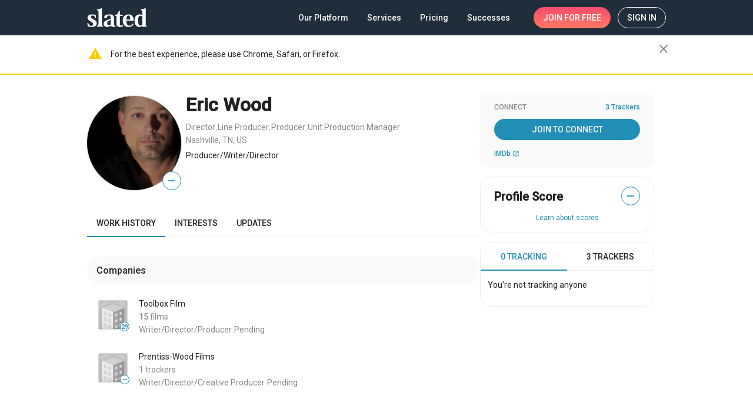

--- FILE ---
content_type: text/plain; charset=utf-8
request_url: https://rs.fullstory.com/rec/page?ngsw-bypass=true
body_size: -40
content:
{"reason_code":3,"reason":"30019/30000 sessions with 0 overage limit","cookie_domain":"slated.com"}


--- FILE ---
content_type: application/javascript
request_url: https://static.slated.com/slated/7910.2bbf537528e340ec.js
body_size: 5469
content:
"use strict";(self.webpackChunkslated=self.webpackChunkslated||[]).push([[7910],{61889:(k,P,i)=>{function D(c,u){switch(c){case"P":return u.date({width:"short"});case"PP":return u.date({width:"medium"});case"PPP":return u.date({width:"long"});default:return u.date({width:"full"})}}function m(c,u){switch(c){case"p":return u.time({width:"short"});case"pp":return u.time({width:"medium"});case"ppp":return u.time({width:"long"});default:return u.time({width:"full"})}}i.d(P,{Z:()=>M});const M={p:m,P:function T(c,u){var g,h=c.match(/(P+)(p+)?/)||[],w=h[1],v=h[2];if(!v)return D(c,u);switch(w){case"P":g=u.dateTime({width:"short"});break;case"PP":g=u.dateTime({width:"medium"});break;case"PPP":g=u.dateTime({width:"long"});break;default:g=u.dateTime({width:"full"})}return g.replace("{{date}}",D(w,u)).replace("{{time}}",m(v,u))}}},9868:(k,P,i)=>{function D(m){var T=new Date(Date.UTC(m.getFullYear(),m.getMonth(),m.getDate(),m.getHours(),m.getMinutes(),m.getSeconds(),m.getMilliseconds()));return T.setUTCFullYear(m.getFullYear()),m.getTime()-T.getTime()}i.d(P,{Z:()=>D})},59264:(k,P,i)=>{i.d(P,{Z:()=>u});var D=i(80953),m=i(77290),T=i(37875),C=i(40833);function M(h){(0,C.Z)(1,arguments);var w=(0,T.Z)(h),v=new Date(0);v.setUTCFullYear(w,0,4),v.setUTCHours(0,0,0,0);var g=(0,m.Z)(v);return g}var c=6048e5;function u(h){(0,C.Z)(1,arguments);var w=(0,D.Z)(h),v=(0,m.Z)(w).getTime()-M(w).getTime();return Math.round(v/c)+1}},37875:(k,P,i)=>{i.d(P,{Z:()=>C});var D=i(80953),m=i(40833),T=i(77290);function C(M){(0,m.Z)(1,arguments);var c=(0,D.Z)(M),u=c.getUTCFullYear(),h=new Date(0);h.setUTCFullYear(u+1,0,4),h.setUTCHours(0,0,0,0);var w=(0,T.Z)(h),v=new Date(0);v.setUTCFullYear(u,0,4),v.setUTCHours(0,0,0,0);var g=(0,T.Z)(v);return c.getTime()>=w.getTime()?u+1:c.getTime()>=g.getTime()?u:u-1}},7070:(k,P,i)=>{i.d(P,{Z:()=>h});var D=i(80953),m=i(74697),T=i(51834),C=i(40833),M=i(91998);function c(w,v){(0,C.Z)(1,arguments);var g=v||{},d=g.locale,p=d&&d.options&&d.options.firstWeekContainsDate,O=null==p?1:(0,M.Z)(p),E=null==g.firstWeekContainsDate?O:(0,M.Z)(g.firstWeekContainsDate),A=(0,T.Z)(w,v),x=new Date(0);x.setUTCFullYear(A,0,E),x.setUTCHours(0,0,0,0);var L=(0,m.Z)(x,v);return L}var u=6048e5;function h(w,v){(0,C.Z)(1,arguments);var g=(0,D.Z)(w),d=(0,m.Z)(g,v).getTime()-c(g,v).getTime();return Math.round(d/u)+1}},51834:(k,P,i)=>{i.d(P,{Z:()=>M});var D=i(80953),m=i(40833),T=i(74697),C=i(91998);function M(c,u){(0,m.Z)(1,arguments);var h=(0,D.Z)(c),w=h.getUTCFullYear(),v=u||{},g=v.locale,d=g&&g.options&&g.options.firstWeekContainsDate,p=null==d?1:(0,C.Z)(d),O=null==v.firstWeekContainsDate?p:(0,C.Z)(v.firstWeekContainsDate);if(!(O>=1&&O<=7))throw new RangeError("firstWeekContainsDate must be between 1 and 7 inclusively");var E=new Date(0);E.setUTCFullYear(w+1,0,O),E.setUTCHours(0,0,0,0);var A=(0,T.Z)(E,u),x=new Date(0);x.setUTCFullYear(w,0,O),x.setUTCHours(0,0,0,0);var L=(0,T.Z)(x,u);return h.getTime()>=A.getTime()?w+1:h.getTime()>=L.getTime()?w:w-1}},72621:(k,P,i)=>{i.d(P,{Do:()=>C,Iu:()=>T,qp:()=>M});var D=["D","DD"],m=["YY","YYYY"];function T(c){return-1!==D.indexOf(c)}function C(c){return-1!==m.indexOf(c)}function M(c,u,h){if("YYYY"===c)throw new RangeError("Use `yyyy` instead of `YYYY` (in `".concat(u,"`) for formatting years to the input `").concat(h,"`; see: https://git.io/fxCyr"));if("YY"===c)throw new RangeError("Use `yy` instead of `YY` (in `".concat(u,"`) for formatting years to the input `").concat(h,"`; see: https://git.io/fxCyr"));if("D"===c)throw new RangeError("Use `d` instead of `D` (in `".concat(u,"`) for formatting days of the month to the input `").concat(h,"`; see: https://git.io/fxCyr"));if("DD"===c)throw new RangeError("Use `dd` instead of `DD` (in `".concat(u,"`) for formatting days of the month to the input `").concat(h,"`; see: https://git.io/fxCyr"))}},77290:(k,P,i)=>{i.d(P,{Z:()=>T});var D=i(80953),m=i(40833);function T(C){(0,m.Z)(1,arguments);var M=1,c=(0,D.Z)(C),u=c.getUTCDay(),h=(u<M?7:0)+u-M;return c.setUTCDate(c.getUTCDate()-h),c.setUTCHours(0,0,0,0),c}},74697:(k,P,i)=>{i.d(P,{Z:()=>C});var D=i(80953),m=i(40833),T=i(91998);function C(M,c){(0,m.Z)(1,arguments);var u=c||{},h=u.locale,w=h&&h.options&&h.options.weekStartsOn,v=null==w?0:(0,T.Z)(w),g=null==u.weekStartsOn?v:(0,T.Z)(u.weekStartsOn);if(!(g>=0&&g<=6))throw new RangeError("weekStartsOn must be between 0 and 6 inclusively");var d=(0,D.Z)(M),p=d.getUTCDay(),O=(p<g?7:0)+p-g;return d.setUTCDate(d.getUTCDate()-O),d.setUTCHours(0,0,0,0),d}},47910:(k,P,i)=>{i.d(P,{Z:()=>J});var D=i(90900),m=i(61348),T=i(52725),C=i(80953),M=i(40833),c=864e5,h=i(59264),w=i(37875),v=i(7070),g=i(51834);function d(a,t){for(var e=a<0?"-":"",r=Math.abs(a).toString();r.length<t;)r="0"+r;return e+r}const O_y=function(a,t){var e=a.getUTCFullYear(),r=e>0?e:1-e;return d("yy"===t?r%100:r,t.length)},O_M=function(a,t){var e=a.getUTCMonth();return"M"===t?String(e+1):d(e+1,2)},O_d=function(a,t){return d(a.getUTCDate(),t.length)},O_h=function(a,t){return d(a.getUTCHours()%12||12,t.length)},O_H=function(a,t){return d(a.getUTCHours(),t.length)},O_m=function(a,t){return d(a.getUTCMinutes(),t.length)},O_s=function(a,t){return d(a.getUTCSeconds(),t.length)},O_S=function(a,t){var e=t.length,r=a.getUTCMilliseconds();return d(Math.floor(r*Math.pow(10,e-3)),t.length)};function x(a,t){var e=a>0?"-":"+",r=Math.abs(a),n=Math.floor(r/60),s=r%60;if(0===s)return e+String(n);var Z=t||"";return e+String(n)+Z+d(s,2)}function L(a,t){return a%60==0?(a>0?"-":"+")+d(Math.abs(a)/60,2):F(a,t)}function F(a,t){var e=t||"",r=a>0?"-":"+",n=Math.abs(a);return r+d(Math.floor(n/60),2)+e+d(n%60,2)}const H={G:function(a,t,e){var r=a.getUTCFullYear()>0?1:0;switch(t){case"G":case"GG":case"GGG":return e.era(r,{width:"abbreviated"});case"GGGGG":return e.era(r,{width:"narrow"});default:return e.era(r,{width:"wide"})}},y:function(a,t,e){if("yo"===t){var r=a.getUTCFullYear();return e.ordinalNumber(r>0?r:1-r,{unit:"year"})}return O_y(a,t)},Y:function(a,t,e,r){var n=(0,g.Z)(a,r),s=n>0?n:1-n;return"YY"===t?d(s%100,2):"Yo"===t?e.ordinalNumber(s,{unit:"year"}):d(s,t.length)},R:function(a,t){return d((0,w.Z)(a),t.length)},u:function(a,t){return d(a.getUTCFullYear(),t.length)},Q:function(a,t,e){var r=Math.ceil((a.getUTCMonth()+1)/3);switch(t){case"Q":return String(r);case"QQ":return d(r,2);case"Qo":return e.ordinalNumber(r,{unit:"quarter"});case"QQQ":return e.quarter(r,{width:"abbreviated",context:"formatting"});case"QQQQQ":return e.quarter(r,{width:"narrow",context:"formatting"});default:return e.quarter(r,{width:"wide",context:"formatting"})}},q:function(a,t,e){var r=Math.ceil((a.getUTCMonth()+1)/3);switch(t){case"q":return String(r);case"qq":return d(r,2);case"qo":return e.ordinalNumber(r,{unit:"quarter"});case"qqq":return e.quarter(r,{width:"abbreviated",context:"standalone"});case"qqqqq":return e.quarter(r,{width:"narrow",context:"standalone"});default:return e.quarter(r,{width:"wide",context:"standalone"})}},M:function(a,t,e){var r=a.getUTCMonth();switch(t){case"M":case"MM":return O_M(a,t);case"Mo":return e.ordinalNumber(r+1,{unit:"month"});case"MMM":return e.month(r,{width:"abbreviated",context:"formatting"});case"MMMMM":return e.month(r,{width:"narrow",context:"formatting"});default:return e.month(r,{width:"wide",context:"formatting"})}},L:function(a,t,e){var r=a.getUTCMonth();switch(t){case"L":return String(r+1);case"LL":return d(r+1,2);case"Lo":return e.ordinalNumber(r+1,{unit:"month"});case"LLL":return e.month(r,{width:"abbreviated",context:"standalone"});case"LLLLL":return e.month(r,{width:"narrow",context:"standalone"});default:return e.month(r,{width:"wide",context:"standalone"})}},w:function(a,t,e,r){var n=(0,v.Z)(a,r);return"wo"===t?e.ordinalNumber(n,{unit:"week"}):d(n,t.length)},I:function(a,t,e){var r=(0,h.Z)(a);return"Io"===t?e.ordinalNumber(r,{unit:"week"}):d(r,t.length)},d:function(a,t,e){return"do"===t?e.ordinalNumber(a.getUTCDate(),{unit:"date"}):O_d(a,t)},D:function(a,t,e){var r=function u(a){(0,M.Z)(1,arguments);var t=(0,C.Z)(a),e=t.getTime();t.setUTCMonth(0,1),t.setUTCHours(0,0,0,0);var r=t.getTime();return Math.floor((e-r)/c)+1}(a);return"Do"===t?e.ordinalNumber(r,{unit:"dayOfYear"}):d(r,t.length)},E:function(a,t,e){var r=a.getUTCDay();switch(t){case"E":case"EE":case"EEE":return e.day(r,{width:"abbreviated",context:"formatting"});case"EEEEE":return e.day(r,{width:"narrow",context:"formatting"});case"EEEEEE":return e.day(r,{width:"short",context:"formatting"});default:return e.day(r,{width:"wide",context:"formatting"})}},e:function(a,t,e,r){var n=a.getUTCDay(),s=(n-r.weekStartsOn+8)%7||7;switch(t){case"e":return String(s);case"ee":return d(s,2);case"eo":return e.ordinalNumber(s,{unit:"day"});case"eee":return e.day(n,{width:"abbreviated",context:"formatting"});case"eeeee":return e.day(n,{width:"narrow",context:"formatting"});case"eeeeee":return e.day(n,{width:"short",context:"formatting"});default:return e.day(n,{width:"wide",context:"formatting"})}},c:function(a,t,e,r){var n=a.getUTCDay(),s=(n-r.weekStartsOn+8)%7||7;switch(t){case"c":return String(s);case"cc":return d(s,t.length);case"co":return e.ordinalNumber(s,{unit:"day"});case"ccc":return e.day(n,{width:"abbreviated",context:"standalone"});case"ccccc":return e.day(n,{width:"narrow",context:"standalone"});case"cccccc":return e.day(n,{width:"short",context:"standalone"});default:return e.day(n,{width:"wide",context:"standalone"})}},i:function(a,t,e){var r=a.getUTCDay(),n=0===r?7:r;switch(t){case"i":return String(n);case"ii":return d(n,t.length);case"io":return e.ordinalNumber(n,{unit:"day"});case"iii":return e.day(r,{width:"abbreviated",context:"formatting"});case"iiiii":return e.day(r,{width:"narrow",context:"formatting"});case"iiiiii":return e.day(r,{width:"short",context:"formatting"});default:return e.day(r,{width:"wide",context:"formatting"})}},a:function(a,t,e){var n=a.getUTCHours()/12>=1?"pm":"am";switch(t){case"a":case"aa":return e.dayPeriod(n,{width:"abbreviated",context:"formatting"});case"aaa":return e.dayPeriod(n,{width:"abbreviated",context:"formatting"}).toLowerCase();case"aaaaa":return e.dayPeriod(n,{width:"narrow",context:"formatting"});default:return e.dayPeriod(n,{width:"wide",context:"formatting"})}},b:function(a,t,e){var n,r=a.getUTCHours();switch(n=12===r?"noon":0===r?"midnight":r/12>=1?"pm":"am",t){case"b":case"bb":return e.dayPeriod(n,{width:"abbreviated",context:"formatting"});case"bbb":return e.dayPeriod(n,{width:"abbreviated",context:"formatting"}).toLowerCase();case"bbbbb":return e.dayPeriod(n,{width:"narrow",context:"formatting"});default:return e.dayPeriod(n,{width:"wide",context:"formatting"})}},B:function(a,t,e){var n,r=a.getUTCHours();switch(n=r>=17?"evening":r>=12?"afternoon":r>=4?"morning":"night",t){case"B":case"BB":case"BBB":return e.dayPeriod(n,{width:"abbreviated",context:"formatting"});case"BBBBB":return e.dayPeriod(n,{width:"narrow",context:"formatting"});default:return e.dayPeriod(n,{width:"wide",context:"formatting"})}},h:function(a,t,e){if("ho"===t){var r=a.getUTCHours()%12;return 0===r&&(r=12),e.ordinalNumber(r,{unit:"hour"})}return O_h(a,t)},H:function(a,t,e){return"Ho"===t?e.ordinalNumber(a.getUTCHours(),{unit:"hour"}):O_H(a,t)},K:function(a,t,e){var r=a.getUTCHours()%12;return"Ko"===t?e.ordinalNumber(r,{unit:"hour"}):d(r,t.length)},k:function(a,t,e){var r=a.getUTCHours();return 0===r&&(r=24),"ko"===t?e.ordinalNumber(r,{unit:"hour"}):d(r,t.length)},m:function(a,t,e){return"mo"===t?e.ordinalNumber(a.getUTCMinutes(),{unit:"minute"}):O_m(a,t)},s:function(a,t,e){return"so"===t?e.ordinalNumber(a.getUTCSeconds(),{unit:"second"}):O_s(a,t)},S:function(a,t){return O_S(a,t)},X:function(a,t,e,r){var s=(r._originalDate||a).getTimezoneOffset();if(0===s)return"Z";switch(t){case"X":return L(s);case"XXXX":case"XX":return F(s);default:return F(s,":")}},x:function(a,t,e,r){var s=(r._originalDate||a).getTimezoneOffset();switch(t){case"x":return L(s);case"xxxx":case"xx":return F(s);default:return F(s,":")}},O:function(a,t,e,r){var s=(r._originalDate||a).getTimezoneOffset();switch(t){case"O":case"OO":case"OOO":return"GMT"+x(s,":");default:return"GMT"+F(s,":")}},z:function(a,t,e,r){var s=(r._originalDate||a).getTimezoneOffset();switch(t){case"z":case"zz":case"zzz":return"GMT"+x(s,":");default:return"GMT"+F(s,":")}},t:function(a,t,e,r){return d(Math.floor((r._originalDate||a).getTime()/1e3),t.length)},T:function(a,t,e,r){return d((r._originalDate||a).getTime(),t.length)}};var j=i(61889),Q=i(9868),Y=i(72621),_=i(91998),X=/[yYQqMLwIdDecihHKkms]o|(\w)\1*|''|'(''|[^'])+('|$)|./g,G=/P+p+|P+|p+|''|'(''|[^'])+('|$)|./g,K=/^'([^]*?)'?$/,V=/''/g,q=/[a-zA-Z]/;function J(a,t,e){(0,M.Z)(2,arguments);var r=String(t),n=e||{},s=n.locale||m.Z,Z=s.options&&s.options.firstWeekContainsDate,$=null==Z?1:(0,_.Z)(Z),N=null==n.firstWeekContainsDate?$:(0,_.Z)(n.firstWeekContainsDate);if(!(N>=1&&N<=7))throw new RangeError("firstWeekContainsDate must be between 1 and 7 inclusively");var B=s.options&&s.options.weekStartsOn,ee=null==B?0:(0,_.Z)(B),o=null==n.weekStartsOn?ee:(0,_.Z)(n.weekStartsOn);if(!(o>=0&&o<=6))throw new RangeError("weekStartsOn must be between 0 and 6 inclusively");if(!s.localize)throw new RangeError("locale must contain localize property");if(!s.formatLong)throw new RangeError("locale must contain formatLong property");var y=(0,C.Z)(a);if(!(0,D.Z)(y))throw new RangeError("Invalid time value");var f=(0,Q.Z)(y),l=(0,T.Z)(y,f),U={firstWeekContainsDate:N,weekStartsOn:o,locale:s,_originalDate:y},S=r.match(G).map(function(b){var W=b[0];return"p"===W||"P"===W?(0,j.Z[W])(b,s.formatLong,U):b}).join("").match(X).map(function(b){if("''"===b)return"'";var W=b[0];if("'"===W)return z(b);var I=H[W];if(I)return!n.useAdditionalWeekYearTokens&&(0,Y.Do)(b)&&(0,Y.qp)(b,t,a),!n.useAdditionalDayOfYearTokens&&(0,Y.Iu)(b)&&(0,Y.qp)(b,t,a),I(l,b,s.localize,U);if(W.match(q))throw new RangeError("Format string contains an unescaped latin alphabet character `"+W+"`");return b}).join("");return S}function z(a){return a.match(K)[1].replace(V,"'")}},61348:(k,P,i)=>{i.d(P,{Z:()=>ee});var D={lessThanXSeconds:{one:"less than a second",other:"less than {{count}} seconds"},xSeconds:{one:"1 second",other:"{{count}} seconds"},halfAMinute:"half a minute",lessThanXMinutes:{one:"less than a minute",other:"less than {{count}} minutes"},xMinutes:{one:"1 minute",other:"{{count}} minutes"},aboutXHours:{one:"about 1 hour",other:"about {{count}} hours"},xHours:{one:"1 hour",other:"{{count}} hours"},xDays:{one:"1 day",other:"{{count}} days"},aboutXWeeks:{one:"about 1 week",other:"about {{count}} weeks"},xWeeks:{one:"1 week",other:"{{count}} weeks"},aboutXMonths:{one:"about 1 month",other:"about {{count}} months"},xMonths:{one:"1 month",other:"{{count}} months"},aboutXYears:{one:"about 1 year",other:"about {{count}} years"},xYears:{one:"1 year",other:"{{count}} years"},overXYears:{one:"over 1 year",other:"over {{count}} years"},almostXYears:{one:"almost 1 year",other:"almost {{count}} years"}};function C(o){return function(){var y=arguments.length>0&&void 0!==arguments[0]?arguments[0]:{},f=y.width?String(y.width):o.defaultWidth,l=o.formats[f]||o.formats[o.defaultWidth];return l}}var h={date:C({formats:{full:"EEEE, MMMM do, y",long:"MMMM do, y",medium:"MMM d, y",short:"MM/dd/yyyy"},defaultWidth:"full"}),time:C({formats:{full:"h:mm:ss a zzzz",long:"h:mm:ss a z",medium:"h:mm:ss a",short:"h:mm a"},defaultWidth:"full"}),dateTime:C({formats:{full:"{{date}} 'at' {{time}}",long:"{{date}} 'at' {{time}}",medium:"{{date}}, {{time}}",short:"{{date}}, {{time}}"},defaultWidth:"full"})},v={lastWeek:"'last' eeee 'at' p",yesterday:"'yesterday at' p",today:"'today at' p",tomorrow:"'tomorrow at' p",nextWeek:"eeee 'at' p",other:"P"};function p(o){return function(y,f){var S,l=f||{};if("formatting"===(l.context?String(l.context):"standalone")&&o.formattingValues){var b=o.defaultFormattingWidth||o.defaultWidth,W=l.width?String(l.width):b;S=o.formattingValues[W]||o.formattingValues[b]}else{var I=o.defaultWidth,R=l.width?String(l.width):o.defaultWidth;S=o.values[R]||o.values[I]}return S[o.argumentCallback?o.argumentCallback(y):y]}}function Y(o){return function(y){var f=arguments.length>1&&void 0!==arguments[1]?arguments[1]:{},l=f.width,U=l&&o.matchPatterns[l]||o.matchPatterns[o.defaultMatchWidth],S=y.match(U);if(!S)return null;var R,b=S[0],W=l&&o.parsePatterns[l]||o.parsePatterns[o.defaultParseWidth],I=Array.isArray(W)?X(W,function(ae){return ae.test(b)}):_(W,function(ae){return ae.test(b)});R=o.valueCallback?o.valueCallback(I):I,R=f.valueCallback?f.valueCallback(R):R;var te=y.slice(b.length);return{value:R,rest:te}}}function _(o,y){for(var f in o)if(o.hasOwnProperty(f)&&y(o[f]))return f}function X(o,y){for(var f=0;f<o.length;f++)if(y(o[f]))return f}const ee={code:"en-US",formatDistance:function(o,y,f){var l,U=D[o];return l="string"==typeof U?U:1===y?U.one:U.other.replace("{{count}}",y.toString()),null!=f&&f.addSuffix?f.comparison&&f.comparison>0?"in "+l:l+" ago":l},formatLong:h,formatRelative:function(o,y,f,l){return v[o]},localize:{ordinalNumber:function(o,y){var f=Number(o),l=f%100;if(l>20||l<10)switch(l%10){case 1:return f+"st";case 2:return f+"nd";case 3:return f+"rd"}return f+"th"},era:p({values:{narrow:["B","A"],abbreviated:["BC","AD"],wide:["Before Christ","Anno Domini"]},defaultWidth:"wide"}),quarter:p({values:{narrow:["1","2","3","4"],abbreviated:["Q1","Q2","Q3","Q4"],wide:["1st quarter","2nd quarter","3rd quarter","4th quarter"]},defaultWidth:"wide",argumentCallback:function(o){return o-1}}),month:p({values:{narrow:["J","F","M","A","M","J","J","A","S","O","N","D"],abbreviated:["Jan","Feb","Mar","Apr","May","Jun","Jul","Aug","Sep","Oct","Nov","Dec"],wide:["January","February","March","April","May","June","July","August","September","October","November","December"]},defaultWidth:"wide"}),day:p({values:{narrow:["S","M","T","W","T","F","S"],short:["Su","Mo","Tu","We","Th","Fr","Sa"],abbreviated:["Sun","Mon","Tue","Wed","Thu","Fri","Sat"],wide:["Sunday","Monday","Tuesday","Wednesday","Thursday","Friday","Saturday"]},defaultWidth:"wide"}),dayPeriod:p({values:{narrow:{am:"a",pm:"p",midnight:"mi",noon:"n",morning:"morning",afternoon:"afternoon",evening:"evening",night:"night"},abbreviated:{am:"AM",pm:"PM",midnight:"midnight",noon:"noon",morning:"morning",afternoon:"afternoon",evening:"evening",night:"night"},wide:{am:"a.m.",pm:"p.m.",midnight:"midnight",noon:"noon",morning:"morning",afternoon:"afternoon",evening:"evening",night:"night"}},defaultWidth:"wide",formattingValues:{narrow:{am:"a",pm:"p",midnight:"mi",noon:"n",morning:"in the morning",afternoon:"in the afternoon",evening:"in the evening",night:"at night"},abbreviated:{am:"AM",pm:"PM",midnight:"midnight",noon:"noon",morning:"in the morning",afternoon:"in the afternoon",evening:"in the evening",night:"at night"},wide:{am:"a.m.",pm:"p.m.",midnight:"midnight",noon:"noon",morning:"in the morning",afternoon:"in the afternoon",evening:"in the evening",night:"at night"}},defaultFormattingWidth:"wide"})},match:{ordinalNumber:function G(o){return function(y){var f=arguments.length>1&&void 0!==arguments[1]?arguments[1]:{},l=y.match(o.matchPattern);if(!l)return null;var U=l[0],S=y.match(o.parsePattern);if(!S)return null;var b=o.valueCallback?o.valueCallback(S[0]):S[0];b=f.valueCallback?f.valueCallback(b):b;var W=y.slice(U.length);return{value:b,rest:W}}}({matchPattern:/^(\d+)(th|st|nd|rd)?/i,parsePattern:/\d+/i,valueCallback:function(o){return parseInt(o,10)}}),era:Y({matchPatterns:{narrow:/^(b|a)/i,abbreviated:/^(b\.?\s?c\.?|b\.?\s?c\.?\s?e\.?|a\.?\s?d\.?|c\.?\s?e\.?)/i,wide:/^(before christ|before common era|anno domini|common era)/i},defaultMatchWidth:"wide",parsePatterns:{any:[/^b/i,/^(a|c)/i]},defaultParseWidth:"any"}),quarter:Y({matchPatterns:{narrow:/^[1234]/i,abbreviated:/^q[1234]/i,wide:/^[1234](th|st|nd|rd)? quarter/i},defaultMatchWidth:"wide",parsePatterns:{any:[/1/i,/2/i,/3/i,/4/i]},defaultParseWidth:"any",valueCallback:function(o){return o+1}}),month:Y({matchPatterns:{narrow:/^[jfmasond]/i,abbreviated:/^(jan|feb|mar|apr|may|jun|jul|aug|sep|oct|nov|dec)/i,wide:/^(january|february|march|april|may|june|july|august|september|october|november|december)/i},defaultMatchWidth:"wide",parsePatterns:{narrow:[/^j/i,/^f/i,/^m/i,/^a/i,/^m/i,/^j/i,/^j/i,/^a/i,/^s/i,/^o/i,/^n/i,/^d/i],any:[/^ja/i,/^f/i,/^mar/i,/^ap/i,/^may/i,/^jun/i,/^jul/i,/^au/i,/^s/i,/^o/i,/^n/i,/^d/i]},defaultParseWidth:"any"}),day:Y({matchPatterns:{narrow:/^[smtwf]/i,short:/^(su|mo|tu|we|th|fr|sa)/i,abbreviated:/^(sun|mon|tue|wed|thu|fri|sat)/i,wide:/^(sunday|monday|tuesday|wednesday|thursday|friday|saturday)/i},defaultMatchWidth:"wide",parsePatterns:{narrow:[/^s/i,/^m/i,/^t/i,/^w/i,/^t/i,/^f/i,/^s/i],any:[/^su/i,/^m/i,/^tu/i,/^w/i,/^th/i,/^f/i,/^sa/i]},defaultParseWidth:"any"}),dayPeriod:Y({matchPatterns:{narrow:/^(a|p|mi|n|(in the|at) (morning|afternoon|evening|night))/i,any:/^([ap]\.?\s?m\.?|midnight|noon|(in the|at) (morning|afternoon|evening|night))/i},defaultMatchWidth:"any",parsePatterns:{any:{am:/^a/i,pm:/^p/i,midnight:/^mi/i,noon:/^no/i,morning:/morning/i,afternoon:/afternoon/i,evening:/evening/i,night:/night/i}},defaultParseWidth:"any"})},options:{weekStartsOn:0,firstWeekContainsDate:1}}}}]);

--- FILE ---
content_type: application/javascript
request_url: https://static.slated.com/slated/4137.a4903579583f4469.js
body_size: 12501
content:
"use strict";(self.webpackChunkslated=self.webpackChunkslated||[]).push([[4137],{26524:(S,T,n)=>{n.d(T,{y:()=>i});var t=n(5e3),M=n(70925);let i=(()=>{class _{constructor(g,O){this.renderer=g,this.platform=O}static getRoot(){return document.querySelector("app-root")}static isOpera(){return!!navigator.userAgent.match(/Opera|OPR\//)}static isMoz(){return"undefined"!=typeof InstallTrigger}ngOnInit(){const g=_.getRoot();g&&(this.platform.ANDROID&&this.renderer.addClass(g,_.ANDROID_CLASS_MODIFIER),_.isMoz()&&this.renderer.addClass(g,_.MOZILLA_CLASS_MODIFIER),this.platform.IOS&&this.renderer.addClass(g,_.IOS_CLASS_MODIFIER),(this.platform.IOS||this.platform.ANDROID)&&this.renderer.addClass(g,_.MOBILE_MODIFIER),this.platform.SAFARI&&this.renderer.addClass(g,_.SAFARI_CLASS_MODIFIER),_.isChrome()&&this.renderer.addClass(g,_.CHROME_CLASS_MODIFIER))}static isSamsungBrowser(){return!!window.navigator.userAgent.match(/SamsungBrowser/i)}static isChrome(){var g;const O=window.chrome,e=window.navigator,P=e.vendor,u=e.userAgent.match("CriOS"),x=!!(null===(g=e.brave)||void 0===g?void 0:g.isBrave),E=e.userAgent.indexOf("Edge")>-1||e.userAgent.indexOf("Edg/")>-1,b=e.userAgent.indexOf("YaBrowser/")>-1,D=e.userAgent.indexOf("Elements Browser/")>-1;return!!(u||null!=O&&"Google Inc."===P&&!1===_.isOpera()&&!1===E&&!1===x&&!1===b&&!1===D&&!1===_.isSamsungBrowser())}}return _.ANDROID_CLASS_MODIFIER="_android",_.MOBILE_MODIFIER="_mobile",_.MOZILLA_CLASS_MODIFIER="_moz",_.IOS_CLASS_MODIFIER="_ios",_.SAFARI_CLASS_MODIFIER="_safari",_.CHROME_CLASS_MODIFIER="_chrome",_.\u0275fac=function(g){return new(g||_)(t.Y36(t.Qsj),t.Y36(M.t4))},_.\u0275dir=t.lG2({type:_,selectors:[["","deviceDetect",""]]}),_})()},53434:(S,T,n)=>{n.d(T,{o:()=>M});var t=n(5e3);let M=(()=>{class i{constructor(C){this.element=C,this.ngAfterInit=new t.vpe}ngAfterViewInit(){this.ngAfterInit.emit(this.element.nativeElement)}}return i.\u0275fac=function(C){return new(C||i)(t.Y36(t.SBq))},i.\u0275dir=t.lG2({type:i,selectors:[["","ngAfterInit",""]],outputs:{ngAfterInit:"ngAfterInit"}}),i})()},45227:(S,T,n)=>{n.d(T,{c:()=>v});var t=n(65967),M=n(3596),i=n(1982),_=n(79402),C=n(83978),g=n(39300),O=n(63900),e=n(5e3),P=n(48966),u=n(1402),x=n(69808),E=n(11075),b=n(30403);function D(d,o){1&d&&(e.TgZ(0,"span",35),e._uU(1,"\xa0|\xa0"),e.qZA())}function B(d,o){if(1&d){const s=e.EpF();e.TgZ(0,"button",39),e.NdJ("click",function(){return e.CHM(s),e.oxw().disableAccount()}),e._uU(1,"Do not sell my personal information"),e.qZA()}}const L=function(){return{next:"/privacy"}};function j(d,o){1&d&&(e.TgZ(0,"a",40),e._uU(1,"Do not sell my personal information"),e.qZA()),2&d&&e.Q6J("queryParams",e.DdM(1,L))}function R(d,o){1&d&&e._UZ(0,"sl-logo",41),2&d&&e.Q6J("isBrowserLink",!0)}let v=(()=>{class d{constructor(s,l,h,m){this.dialog=s,this.router=l,this.snackbar=h,this.userApi=m,this.authenticated=!1,this.onlyMobile=!1,this.hideBranding=!1,this.isNotPrivacyPage="/privacy"!==location.pathname,this.year=(new Date).getFullYear()}disableAccount(){"/privacy"!==location.pathname?document.querySelector("app-root")?this.router.navigate(["/privacy"]):(0,_.Yo)(("localhost"===window.location.hostname?"":"https://slated.com")+"/privacy"):this.dialog.open(C.p,{width:"360px",maxWidth:"calc(100vw - 16px)",data:{title:"Are you sure?",description:"To provide a useful service to members, Slated requires all members to agree to the sharing of personal information as described in the Privacy Policy. Are you sure you would like to withdraw your consent and disable your account?",btnCancelText:"Cancel",btnOkText:"Disable account"}}).afterClosed().pipe((0,g.h)(Boolean),(0,O.w)(()=>this.userApi.disableAccount$(this.memberid,{other_reasons:"Privacy Policy disagree",reasons:["other"]}))).subscribe({next:()=>window.location.pathname="/",error:()=>this.snackbar.message(M.B.settings)})}}return d.\u0275fac=function(s){return new(s||d)(e.Y36(P.uw),e.Y36(u.F0),e.Y36(i.cw),e.Y36(t.Wj))},d.\u0275cmp=e.Xpm({type:d,selectors:[["sl-footer"]],hostVars:4,hostBindings:function(s,l){2&s&&e.ekj("_mobile",l.onlyMobile)("_no-branding",l.hideBranding)},inputs:{authenticated:"authenticated",memberid:"memberid",onlyMobile:"onlyMobile",hideBranding:"hideBranding"},decls:100,vars:31,consts:[[1,"footer"],[1,"sl8d-flex","sl8d-flex-grow","sl8d-flex-wrap"],[1,"sl8d-margin-bottom","column"],[1,"sl8d-overline","sl8d-margin-bottom"],[1,"sl8d-body-2"],["href","https://get.slated.com/about/","target","_self",1,"sl8d-margin-bottom","sl8d-gray-link"],["href","https://filmonomics.slated.com/tagged/news","target","_self",1,"sl8d-margin-bottom","sl8d-gray-link"],["href","https://help.slated.com/","onclick","Intercom('trackEvent','clicked-help');","target","_blank",1,"sl8d-margin-bottom","sl8d-gray-link"],["href","https://angel.co/slated/jobs","target","_blank",1,"sl8d-margin-bottom","sl8d-gray-link"],["href","https://get.slated.com/analysis/","target","_self",1,"sl8d-margin-bottom","sl8d-gray-link"],["href","https://get.slated.com/matching/","target","_self",1,"sl8d-margin-bottom","sl8d-gray-link"],["href","https://get.slated.com/executive-producer/","target","_self",1,"sl8d-margin-bottom","sl8d-gray-link"],["href","https://get.slated.com/successes/","target","_self",1,"sl8d-margin-bottom","sl8d-gray-link"],["routerLink","/analytics/","target","_self",1,"sl8d-margin-bottom","sl8d-gray-link"],["routerLink","/disclosures/","target","_self",1,"sl8d-margin-bottom","sl8d-gray-link"],[1,"bottom-data","sl8d-flex","sl8d-flex-wrap"],[1,"sl8d-margin-bottom-sm"],[1,"socials","sl8d-body-2","sl8d-margin-left-xl-negative","sl8d-flex","sl8d-flex-wrap","sl8d-align-items-end"],[1,"sl8d-margin-left-xl"],["href","https://twitter.com/sl8d","target","_blank",1,"sl8d-gray-link",3,"innerHTML"],["href","https://www.instagram.com/sl8d/","target","_blank",1,"sl8d-gray-link",3,"innerHTML"],["href","https://www.facebook.com/pages/Slated/124443014287327","target","_blank",1,"sl8d-gray-link",3,"innerHTML"],["href","https://www.linkedin.com/company/slated-inc.","target","_blank",1,"sl8d-gray-link",3,"innerHTML"],["href","https://filmonomics.slated.com/feed/","target","_blank",1,"sl8d-padding-top-sm","sl8d-flex","sl8d-gray-link"],[1,"rss","sl8d-margin-right-xs",3,"innerHTML"],["href","https://filmonomics.slated.com/","target","_blank",1,"sl8d-nowrap","sl8d-gray-link","sl8d-padding-top"],[1,"sl8d-margin-bottom","sl8d-fine-print"],["routerLink","/terms/","target","_self",1,"sl8d-gray-link"],[1,"sep"],["routerLink","/privacy/","target","_self",1,"sl8d-gray-link"],["routerLink","/cookies/","target","_self",1,"sl8d-gray-link"],["class","sep sl8d-hide-xs",4,"ngIf"],["type","button","class","sl8d-fine-print sl8d-text-align-left link",3,"click",4,"ngIf","ngIfElse"],["linkTmpl",""],["routerLink","/electronicconsent/","target","_self",1,"sl8d-gray-link"],[1,"sep","sl8d-hide-xs"],["routerLink","/analytics/ima/","target","_self",1,"link","sl8d-gray-link"],["class","logo sl8d-margin-bottom-xl",3,"isBrowserLink",4,"ngIf"],[1,"rights","sl8d-fine-print"],["type","button",1,"sl8d-fine-print","sl8d-text-align-left","link",3,"click"],["routerLink","/login",1,"sl8d-text-align-left","link","sl8d-gray-link",3,"queryParams"],[1,"logo","sl8d-margin-bottom-xl",3,"isBrowserLink"]],template:function(s,l){if(1&s&&(e.TgZ(0,"footer",0)(1,"div")(2,"div",1)(3,"div",2)(4,"div",3),e._uU(5,"Resources"),e.qZA(),e.TgZ(6,"ul",4)(7,"li")(8,"a",5),e._uU(9,"About Slated"),e.qZA()(),e.TgZ(10,"li")(11,"a",6),e._uU(12,"Press"),e.qZA()(),e.TgZ(13,"li")(14,"a",7),e._uU(15,"Help & FAQs"),e.qZA()(),e.TgZ(16,"li")(17,"a",8),e._uU(18,"Jobs"),e.qZA()()()(),e.TgZ(19,"div",2)(20,"div",3),e._uU(21,"Services"),e.qZA(),e.TgZ(22,"ul",4)(23,"li")(24,"a",9),e._uU(25,"Analysis"),e.qZA()(),e.TgZ(26,"li")(27,"a",10),e._uU(28,"Opportunity "),e._UZ(29,"br"),e._uU(30,"Matching"),e.qZA()(),e.TgZ(31,"li")(32,"a",11),e._uU(33,"EP Services"),e.qZA()(),e.TgZ(34,"li")(35,"a",12),e._uU(36,"Successes"),e.qZA()()()(),e.TgZ(37,"div",2)(38,"div",3),e._uU(39,"Slated Group"),e.qZA(),e.TgZ(40,"ul",4)(41,"li")(42,"a",13),e._uU(43,"Slated Analytics"),e.qZA()(),e.TgZ(44,"li")(45,"a",14),e._uU(46,"Disclosure "),e._UZ(47,"br"),e._uU(48,"Statements"),e.qZA()()()(),e.TgZ(49,"div",15)(50,"div",16)(51,"ul",17)(52,"li",18),e._UZ(53,"a",19),e.ALo(54,"svg"),e.qZA(),e.TgZ(55,"li",18),e._UZ(56,"a",20),e.ALo(57,"svg"),e.qZA(),e.TgZ(58,"li",18),e._UZ(59,"a",21),e.ALo(60,"svg"),e.qZA(),e.TgZ(61,"li",18),e._UZ(62,"a",22),e.ALo(63,"svg"),e.qZA(),e.TgZ(64,"li",18)(65,"a",23),e._UZ(66,"span",24),e.ALo(67,"svg"),e._uU(68," RSS "),e.qZA()(),e.TgZ(69,"li",18)(70,"a",25)(71,"span"),e._uU(72,"film"),e.qZA(),e._uU(73,"onomics blog"),e.qZA()()()(),e.TgZ(74,"div",26)(75,"a",27),e._uU(76,"Terms of Service"),e.qZA(),e.TgZ(77,"span",28),e._uU(78,"\xa0|\xa0"),e.qZA(),e.TgZ(79,"a",29),e._uU(80,"Privacy Policy"),e.qZA(),e.TgZ(81,"span",28),e._uU(82,"\xa0|\xa0"),e.qZA(),e.TgZ(83,"a",30),e._uU(84,"Cookie Policy"),e.qZA(),e.YNc(85,D,2,0,"span",31),e.YNc(86,B,2,0,"button",32),e.YNc(87,j,2,2,"ng-template",null,33,e.W1O),e.qZA(),e.TgZ(89,"div",26)(90,"a",34),e._uU(91,"Electronic Consent & Delivery Agreement"),e.qZA(),e.TgZ(92,"span",35),e._uU(93,"\xa0|\xa0"),e.qZA(),e.TgZ(94,"a",36),e._uU(95,"Investment Management Agreement"),e.qZA()()()(),e.TgZ(96,"div"),e.YNc(97,R,1,1,"sl-logo",37),e.TgZ(98,"p",38),e._uU(99),e.qZA()()()()),2&s){const h=e.MAs(88);e.xp6(1),e.Gre("container sl8d-flex sl8d-flex-column-xs sl8d-flex-column-sm ",l.onlyMobile?"sl8d-flex-column-gt-sm":"",""),e.xp6(28),e.ekj("sl8d-hide-gt-xs",!l.onlyMobile),e.xp6(18),e.ekj("sl8d-hide-gt-xs",!l.onlyMobile),e.xp6(6),e.Q6J("innerHTML",e.lcZ(54,21,"twitterCircle"),e.oJD),e.xp6(3),e.Q6J("innerHTML",e.lcZ(57,23,"instagram"),e.oJD),e.xp6(3),e.Q6J("innerHTML",e.lcZ(60,25,"facebookCircle"),e.oJD),e.xp6(3),e.Q6J("innerHTML",e.lcZ(63,27,"linkedin"),e.oJD),e.xp6(4),e.Q6J("innerHTML",e.lcZ(67,29,"rss"),e.oJD),e.xp6(19),e.Q6J("ngIf",!l.onlyMobile),e.xp6(1),e.Q6J("ngIf",l.authenticated||l.isNotPrivacyPage)("ngIfElse",h),e.xp6(10),e.MT6("sl8d-flex sl8d-flex-column sl8d-flex-shrink-0 ",l.onlyMobile?"":"sl8d-align-items-end-gt-sm"," ",l.onlyMobile?"":"sl8d-flex-basis-280px-gt-sm",""),e.xp6(1),e.Q6J("ngIf",!l.hideBranding),e.xp6(2),e.hij("All rights reserved. \xa9\xa0",l.year," Slated, Inc.")}},directives:[u.yS,x.O5,E.R],pipes:[b.i],styles:['[_nghost-%COMP%]{display:block;margin-top:auto;background:#eee;position:relative}[_nghost-%COMP%]:after{position:absolute;left:50%;transform:translate(-50%);content:"";border-top:48px solid #fff;border-right:100vw solid #fff;border-bottom:50px solid transparent;bottom:calc(100% - 50px);min-width:1734px}@media (max-width: 1734px){[_nghost-%COMP%]:after{border-right:1734px solid #fff}}.footer[_ngcontent-%COMP%]{padding-top:120px;padding-bottom:12px;color:#212121}.footer[_ngcontent-%COMP%]   .link[_ngcontent-%COMP%]{padding:0}.footer[_ngcontent-%COMP%]   .sep[_ngcontent-%COMP%]{color:#212121}@media (min-width: 600px){.footer[_ngcontent-%COMP%]   .column[_ngcontent-%COMP%] + .column[_ngcontent-%COMP%]{margin-left:80px}}@media (max-width: 959px){.footer[_ngcontent-%COMP%]{position:relative;padding-top:160px;padding-bottom:8px}}@media (max-width: 599px){.footer[_ngcontent-%COMP%]   .link[_ngcontent-%COMP%]{margin-top:16px;width:100%;display:inline-block}.footer[_ngcontent-%COMP%]   .column[_ngcontent-%COMP%] + .column[_ngcontent-%COMP%]{margin-left:auto}}._mobile[_nghost-%COMP%]   .footer[_ngcontent-%COMP%]{position:relative;padding-top:130px;padding-bottom:8px}._mobile[_nghost-%COMP%]   .footer[_ngcontent-%COMP%]   .link[_ngcontent-%COMP%]{margin-top:16px;width:100%;display:inline-block}._mobile[_nghost-%COMP%]   .footer[_ngcontent-%COMP%]   .column[_ngcontent-%COMP%] + .column[_ngcontent-%COMP%]{margin-left:auto}._no-branding[_nghost-%COMP%]   .footer[_ngcontent-%COMP%]{padding-top:0}.footer[_ngcontent-%COMP%]   ul[_ngcontent-%COMP%]:not(.socials)   li[_ngcontent-%COMP%]{line-height:normal}.footer[_ngcontent-%COMP%]   ul[_ngcontent-%COMP%]:not(.socials)   a[_ngcontent-%COMP%]{font-size:14px;display:inline-block}.footer[_ngcontent-%COMP%]   .container[_ngcontent-%COMP%]{max-width:1024px;margin:0 auto;padding:0 20px;min-width:0}@media (max-width: 599px){.footer[_ngcontent-%COMP%]   .container[_ngcontent-%COMP%]{padding:0 16px}}._mobile[_nghost-%COMP%]   .footer[_ngcontent-%COMP%]   .container[_ngcontent-%COMP%]{padding:0 16px}.footer[_ngcontent-%COMP%]   .rights[_ngcontent-%COMP%]{margin:0;max-width:115px}@media (min-width: 960px){.footer[_ngcontent-%COMP%]   .rights[_ngcontent-%COMP%]{text-align:right}}@media (max-width: 959px){.footer[_ngcontent-%COMP%]   .rights[_ngcontent-%COMP%]{max-width:calc(100vw - 112px)}}._mobile[_nghost-%COMP%]   .footer[_ngcontent-%COMP%]   .rights[_ngcontent-%COMP%]{text-align:left;max-width:calc(100vw - 112px)}.footer[_ngcontent-%COMP%]   button[_ngcontent-%COMP%], .footer[_ngcontent-%COMP%]   a[_ngcontent-%COMP%]{color:#212121}.footer[_ngcontent-%COMP%]   button[_ngcontent-%COMP%]:hover, .footer[_ngcontent-%COMP%]   a[_ngcontent-%COMP%]:hover{color:#212121;text-decoration:underline}.footer[_ngcontent-%COMP%]   button[_ngcontent-%COMP%]     svg, .footer[_ngcontent-%COMP%]   a[_ngcontent-%COMP%]     svg{width:32px;height:32px;fill:#212121;transition:color .2s ease-out,fill .2s ease-out}.footer[_ngcontent-%COMP%]   button[_ngcontent-%COMP%]     .svg-rss, .footer[_ngcontent-%COMP%]   a[_ngcontent-%COMP%]     .svg-rss{width:16px;height:16px;fill:#212121;color:#000}.footer[_ngcontent-%COMP%]   button[_ngcontent-%COMP%]   span[_ngcontent-%COMP%], .footer[_ngcontent-%COMP%]   a[_ngcontent-%COMP%]   span[_ngcontent-%COMP%]{font-weight:500}@media (max-width: 959px){.footer[_ngcontent-%COMP%]   .logo[_ngcontent-%COMP%]{position:absolute;top:80px;right:24px}}@media (max-width: 599px){.footer[_ngcontent-%COMP%]   .logo[_ngcontent-%COMP%]{top:60px;right:16px}}._mobile[_nghost-%COMP%]   .footer[_ngcontent-%COMP%]   .logo[_ngcontent-%COMP%]{position:absolute;top:60px;left:16px}.footer[_ngcontent-%COMP%]   .logo[_ngcontent-%COMP%]     mat-icon{max-width:128px}.footer[_ngcontent-%COMP%]   .logo[_ngcontent-%COMP%]     svg{width:100%;height:auto;fill:currentColor;color:#28282a}.socials[_ngcontent-%COMP%]   li[_ngcontent-%COMP%]{margin-bottom:4px}.footer[_ngcontent-%COMP%]   ul.socials[_ngcontent-%COMP%]   a[_ngcontent-%COMP%]:not(.sl8d-flex){display:block}.socials[_ngcontent-%COMP%]   button[_ngcontent-%COMP%]:hover, .socials[_ngcontent-%COMP%]   a[_ngcontent-%COMP%]:hover, .socials[_ngcontent-%COMP%]   button[_ngcontent-%COMP%]:focus, .socials[_ngcontent-%COMP%]   a[_ngcontent-%COMP%]:focus{color:#218eb7;text-decoration:none}.socials[_ngcontent-%COMP%]   button[_ngcontent-%COMP%]:hover     svg, .socials[_ngcontent-%COMP%]   a[_ngcontent-%COMP%]:hover     svg, .socials[_ngcontent-%COMP%]   button[_ngcontent-%COMP%]:focus     svg, .socials[_ngcontent-%COMP%]   a[_ngcontent-%COMP%]:focus     svg{color:#218eb7;fill:#218eb7}.bottom-data[_ngcontent-%COMP%]{max-width:calc(100vw - 127px)}.rss[_ngcontent-%COMP%]{position:relative;top:-3px}'],changeDetection:0}),d})()},42947:(S,T,n)=>{n.d(T,{_:()=>C});var t=n(69808),M=n(1402),i=n(50703),_=n(5e3);let C=(()=>{class g{}return g.\u0275fac=function(e){return new(e||g)},g.\u0275mod=_.oAB({type:g}),g.\u0275inj=_.cJS({imports:[[i.Y,M.Bz,t.ez]]}),g})()},46784:(S,T,n)=>{n.d(T,{i:()=>h});var t=n(41777),M=n(70925),i=n(5e3),_=n(2638),C=n(1402),g=n(44987),O=n(54968),e=n(13099),P=n(54004),u=n(18505),x=n(39300),E=n(89754),b=n(41215),D=n(26524),B=n(29071),L=n(69808),j=n(53434);function d(m,r){}function o(m,r){if(1&m){const c=i.EpF();i.TgZ(0,"div",6),i.NdJ("ngAfterInit",function(I){const w=i.CHM(c).$implicit;return i.oxw().initComponent(null==w?null:w.init,I)}),i.YNc(1,d,0,0,"ng-template",7),i.qZA()}if(2&m){const c=r.$implicit,A=i.oxw();i.Udp("padding-top",A.stateService.headerHeight,"px"),i.Q6J("@closeSubpage",void 0),i.xp6(1),i.Q6J("ngComponentOutlet",c.component)}}const s=[[["","slSuperAdmin",""]],[["","slBanner",""]],"*",[["","slFooter",""]]];let h=class{constructor(r,c,A,I,U,w){this.cdr=r,this.zone=c,this.router=A,this.baseLayoutService=I,this.platform=U,this.stateService=w,this.containerPaddingTop="0px",this.subpages$=this.baseLayoutService.subpages$.pipe((0,e.B)()),this.transform$=this.subpages$.pipe((0,P.U)(k=>100*k.length),(0,P.U)(k=>`translateX(-${k}%)`)),this.isOpened=!1,this.lastClientY=0}ngOnInit(){this.subpages$.pipe((0,g.t)(this),(0,u.b)(r=>this.isOpened=!!r.length)).subscribe()}ngOnDestroy(){}touchstart(r){this.lastClientY=r.touches[0].clientY}touchmove(r){if(r.target.closest("[scrollable-block]"))return;const c=r.touches[0].clientY,A=r.currentTarget.scrollTop,I=this.lastClientY-c<0?"up":"down",U="up"===I&&0===A,w="function"==typeof r.currentTarget.outerHeight?r.currentTarget.outerHeight():r.currentTarget.offsetHeight;(U||"down"===I&&A>=r.currentTarget.scrollHeight-w)&&r.preventDefault(),this.lastClientY=c}ngAfterViewInit(){const r=this.scrollableBlock.getElementRef().nativeElement;this.platform.IOS&&this.zone.runOutsideAngular(()=>{(0,O.R)(r,"touchstart").subscribe(c=>this.touchstart(c)),(0,O.R)(r,"touchmove").subscribe(c=>this.touchmove(c))}),this.router.events.pipe((0,x.h)(c=>c instanceof C.Xs),(0,x.h)(()=>!!r),(0,x.h)(()=>!history.state.skipScroll)).subscribe(c=>{c.anchor?this.baseLayoutService.scrollToAnchor(r):this.baseLayoutService.scrollTo(0,0,r)}),setTimeout(()=>this.stateService.updateHeaderHeight())}trackByName(r,{name:c}){return c}initComponent(r,c){"function"==typeof r&&setTimeout(()=>r(c),0)}};h.\u0275fac=function(r){return new(r||h)(i.Y36(i.sBO),i.Y36(i.R0b),i.Y36(C.F0),i.Y36(E.N),i.Y36(M.t4),i.Y36(b.b))},h.\u0275cmp=i.Xpm({type:h,selectors:[["sl-base-layout"]],viewQuery:function(r,c){if(1&r&&i.Gf(_.LW,7),2&r){let A;i.iGM(A=i.CRH())&&(c.scrollableBlock=A.first)}},hostVars:2,hostBindings:function(r,c){2&r&&i.ekj("_opened",c.isOpened)},inputs:{containerPaddingTop:"containerPaddingTop"},ngContentSelectors:["[slSuperAdmin]","[slBanner]","*","[slFooter]"],decls:12,vars:15,consts:[[1,"base-layout-pages"],[1,"base-layout-page"],["deviceDetect","",1,"drawer-container",3,"hasBackdrop"],["id","appScrollable","cdkScrollable","",3,"scroll"],[1,"drawer-content__inner","sl8d-flex","sl8d-flex-column"],["class","base-layout-page _subpage",3,"paddingTop","ngAfterInit",4,"ngFor","ngForOf","ngForTrackBy"],[1,"base-layout-page","_subpage",3,"ngAfterInit"],[3,"ngComponentOutlet"]],template:function(r,c){1&r&&(i.F$t(s),i.TgZ(0,"div",0),i.ALo(1,"async"),i.TgZ(2,"div",1)(3,"mat-drawer-container",2)(4,"mat-drawer-content",3),i.NdJ("scroll",function(I){return c.stateService.pageScrolled(I.target)}),i.Hsn(5),i.Hsn(6,1),i.TgZ(7,"div",4),i.Hsn(8,2),i.Hsn(9,3),i.qZA()()()(),i.YNc(10,o,2,4,"div",5),i.ALo(11,"async"),i.qZA()),2&r&&(i.Udp("transform",i.lcZ(1,11,c.transform$)),i.xp6(3),i.Udp("padding-top",c.stateService.smartHeader?0:c.stateService.headerHeight,"px"),i.Q6J("hasBackdrop",!0),i.xp6(1),i.Udp("padding-top",c.stateService.smartHeader?c.stateService.headerHeight:0,"px"),i.xp6(3),i.Udp("padding-top",c.containerPaddingTop),i.xp6(3),i.Q6J("ngForOf",i.lcZ(11,13,c.subpages$))("ngForTrackBy",c.trackByName))},directives:[_.kh,D.y,_.LW,B.PQ,L.sg,j.o,L.$G],pipes:[L.Ov],styles:["[_nghost-%COMP%]{display:flex;flex-grow:1}.base-layout-pages[_ngcontent-%COMP%]{display:flex;flex-grow:1;width:100%;transition:transform .3s ease-out}.base-layout-page[_ngcontent-%COMP%]{display:flex;flex-grow:1;width:100%;flex-shrink:0}[_nghost-%COMP%]     header{transition:transform .3s ease-out}[_nghost-%COMP%]     .base-layout-page._subpage>*{display:flex;flex-grow:1;width:100%}@media (max-width: 599px){._opened[_nghost-%COMP%]     header{transform:translate(-100%)}}.drawer-container[_ngcontent-%COMP%]{display:flex;flex-grow:1;background:#eee}.mat-drawer-content[_ngcontent-%COMP%]{transition:transform .3s ease-out;display:flex;flex-direction:column;width:100%;background:#eee;position:relative;-webkit-transform:translate3d(0,0,0);overflow-x:hidden;overflow-y:auto;-webkit-overflow-scrolling:touch;height:auto}"],data:{animation:[(0,t.X$)("closeSubpage",[(0,t.eR)("* => void",[(0,t.jt)("500ms")])])]}}),h=function(m,r,c,A){var w,I=arguments.length,U=I<3?r:null===A?A=Object.getOwnPropertyDescriptor(r,c):A;if("object"==typeof Reflect&&"function"==typeof Reflect.decorate)U=Reflect.decorate(m,r,c,A);else for(var k=m.length-1;k>=0;k--)(w=m[k])&&(U=(I<3?w(U):I>3?w(r,c,U):w(r,c))||U);return I>3&&U&&Object.defineProperty(r,c,U),U}([(0,g.c)(),function(m,r){if("object"==typeof Reflect&&"function"==typeof Reflect.metadata)return Reflect.metadata("design:paramtypes",r)}(0,[i.sBO,i.R0b,C.F0,E.N,M.t4,b.b])],h)},45237:(S,T,n)=>{n.d(T,{$:()=>E});var t=n(69808),M=n(93075),i=n(47423),_=n(4834),C=n(25245),g=n(14623),O=n(87238),e=n(1402),P=n(50703),u=n(65562),x=n(5e3);let E=(()=>{class b{}return b.\u0275fac=function(B){return new(B||b)},b.\u0275mod=x.oAB({type:b}),b.\u0275inj=x.cJS({imports:[[P.Y,t.ez,M.u5,u.Rq,i.ot,_.t,g.ie,O.AV,e.Bz,C.Ps]]}),b})()},11381:(S,T,n)=>{n.d(T,{M:()=>N});var t=n(5e3),M=n(79402),i=n(69808),_=n(28762),C=n(14623),g=n(47423),O=n(1402),e=n(25245),P=n(4834),u=n(93075),x=n(37302),E=n(28702),b=n(46772);function D(f,Z){1&f&&t.GkF(0)}function B(f,Z){1&f&&(t.TgZ(0,"span",33),t._uU(1,"INCOMPLETE"),t.qZA())}function L(f,Z){if(1&f){const a=t.EpF();t.TgZ(0,"div",28)(1,"avatar",29),t.NdJ("click",function(){return t.CHM(a),t.oxw(4).closeDrawer()}),t.qZA(),t.TgZ(2,"a",30),t.NdJ("click",function(){return t.CHM(a),t.oxw(4).closeDrawer()}),t.TgZ(3,"div",31),t._uU(4),t.qZA()(),t.YNc(5,B,2,0,"span",32),t.qZA()}if(2&f){const a=Z.$implicit,p=t.oxw(4);t.Q6J("key",a.id),t.xp6(1),t.Q6J("routerUrl",p.getUrlToFilm(a))("showScore",!1)("isBorder",!1)("title",a.name)("image",p.open?a.small_image:null),t.xp6(1),t.Q6J("routerLink",p.getUrlToFilm(a)),t.xp6(2),t.Oqu(a.name),t.xp6(1),t.Q6J("ngIf",!a.onboarded)}}function j(f,Z){1&f&&t.GkF(0)}const v=function(){return{className:"sl8d-margin-top-xxs-negative sl8d-margin-bottom-negative"}},d=function(f){return{$implicit:f}};function o(f,Z){if(1&f){const a=t.EpF();t.TgZ(0,"mat-list",34),t._UZ(1,"mat-divider"),t.YNc(2,j,1,0,"ng-container",14),t.TgZ(3,"mat-list-item",4)(4,"div",35)(5,"button",36),t.NdJ("click",function(){return t.CHM(a),t.oxw(4).closeDrawer()}),t._uU(6,"Close"),t.qZA()()()()}if(2&f){t.oxw(4);const a=t.MAs(2);t.xp6(2),t.Q6J("ngTemplateOutlet",a)("ngTemplateOutletContext",t.VKq(3,d,t.DdM(2,v)))}}function s(f,Z){if(1&f&&(t.TgZ(0,"div",25),t.YNc(1,L,6,9,"div",26),t.ALo(2,"slice"),t.YNc(3,o,7,5,"mat-list",27),t.qZA()),2&f){const a=Z.ngIf,p=t.oxw(3);t.xp6(1),t.Q6J("ngForOf",t.Dn7(2,3,a,0,p.visibleProjects))("ngForTrackBy",p.trackById),t.xp6(2),t.Q6J("ngIf",(null==a?null:a.length)<=p.visibleProjects)}}const l=function(){return["name"]};function h(f,Z){if(1&f){const a=t.EpF();t.TgZ(0,"div",20)(1,"div",21)(2,"mat-icon",22),t._uU(3,"search"),t.qZA(),t.TgZ(4,"input",23),t.NdJ("ngModelChange",function(y){return t.CHM(a),t.oxw(2).filterQuery=y})("input",function(){return t.CHM(a),t.oxw(2).resetVisibleProjects()}),t.qZA()(),t._UZ(5,"mat-divider"),t.YNc(6,s,4,7,"div",24),t.ALo(7,"filter"),t.qZA()}if(2&f){const a=t.oxw(2);t.xp6(4),t.Q6J("ngModel",a.filterQuery),t.xp6(2),t.Q6J("ngIf",t.gM2(7,2,a.projects,a.filterQuery,!0,t.DdM(7,l)))}}const m=function(){return{disableScroll:!0,position:"fixed"}},r=function(){return{className:"sl8d-hide-sm sl8d-hide-xs"}};function c(f,Z){if(1&f){const a=t.EpF();t.TgZ(0,"sl-generic-infinite-scroll",2),t.NdJ("visible",function(y){return t.CHM(a),t.oxw().handleVisibleProjects(y)}),t.TgZ(1,"div")(2,"mat-list",3)(3,"mat-list-item",4)(4,"a",5),t.NdJ("click",function(){return t.CHM(a),t.oxw().closeDrawer()}),t.TgZ(5,"mat-icon",6),t._uU(6,"account_circle"),t.qZA(),t._uU(7," Profile"),t.qZA()(),t.TgZ(8,"mat-list-item",4)(9,"a",5),t.NdJ("click",function(){return t.CHM(a),t.oxw().closeDrawer()}),t.TgZ(10,"mat-icon",6),t._uU(11,"settings"),t.qZA(),t._uU(12," Settings"),t.qZA()(),t.TgZ(13,"mat-list-item",4)(14,"a",5),t.NdJ("click",function(){return t.CHM(a),t.oxw().closeDrawer()}),t.TgZ(15,"mat-icon",6),t._uU(16,"wifi_tethering"),t.qZA(),t._uU(17," Interests"),t.qZA()(),t.TgZ(18,"mat-list-item",4)(19,"a",7),t.NdJ("click",function(){return t.CHM(a),t.oxw().closeDrawer()}),t.TgZ(20,"span",8),t.O4$(),t.TgZ(21,"svg",9),t._UZ(22,"path",10),t.qZA(),t._uU(23,"Import Contacts "),t.qZA()()(),t.kcU(),t.TgZ(24,"mat-list-item",4)(25,"a",11)(26,"mat-icon",6),t._uU(27,"help"),t.qZA(),t._uU(28," Help"),t.qZA()(),t.TgZ(29,"mat-list-item",4)(30,"a",12),t.NdJ("click",function(){return t.CHM(a),t.oxw().logout()}),t.TgZ(31,"mat-icon",6),t._uU(32,"exit_to_app"),t.qZA(),t._uU(33," Sign Out"),t.qZA()(),t._UZ(34,"mat-divider",13),t.YNc(35,D,1,0,"ng-container",14),t.TgZ(36,"mat-list-item",15)(37,"div",16)(38,"button",17),t.NdJ("click",function(){return t.CHM(a),t.oxw().closeDrawer()}),t._uU(39,"Close"),t.qZA()()()()(),t._UZ(40,"mat-divider",18),t.YNc(41,h,8,8,"div",19),t.qZA()}if(2&f){const a=t.oxw(),p=t.MAs(2);t.Q6J("scrollBehaviourStrategy",t.DdM(11,m)),t.xp6(1),t.Tol(a.projects.length?"sl8d-flex-basis-40p-gt-sm":"sl8d-flex-basis-100p-gt-sm"),t.xp6(3),t.MGl("routerLink","/people/",a.profile.user_id,"/"),t.xp6(5),t.MGl("routerLink","/people/",a.profile.user_id,"/settings/"),t.xp6(5),t.MGl("routerLink","/people/",a.profile.user_id,"/interests/"),t.xp6(21),t.Q6J("ngTemplateOutlet",p)("ngTemplateOutletContext",t.VKq(13,d,t.DdM(12,r))),t.xp6(5),t.Q6J("vertical",!0),t.xp6(1),t.Q6J("ngIf",a.projects.length)}}function A(f,Z){if(1&f){const a=t.EpF();t.TgZ(0,"a",39),t.NdJ("click",function(){return t.CHM(a),t.oxw(2).closeDrawer()}),t._uU(1,"List New Project"),t.qZA()}}function I(f,Z){if(1&f){const a=t.EpF();t.TgZ(0,"custom-tooltip",40),t.ynx(1,41),t.TgZ(2,"button",42),t.NdJ("click",function(){return t.CHM(a),t.oxw(2).resendVerificationEmail()}),t._uU(3,"Verify your email address"),t.qZA(),t._uU(4," to activate your account and use the list new project feature. "),t.BQk(),t.TgZ(5,"button",43),t._uU(6,"List New Project"),t.qZA()()}}function U(f,Z){if(1&f&&(t.TgZ(0,"mat-list-item",4)(1,"div",35),t.YNc(2,A,2,0,"a",37),t.qZA(),t.YNc(3,I,7,0,"ng-template",null,38,t.W1O),t.qZA()),2&f){const a=Z.$implicit,p=t.MAs(4),y=t.oxw();t.Tol(a.className),t.xp6(2),t.Q6J("ngIf",y.profile.has_verified_email)("ngIfElse",p)}}let N=(()=>{class f{constructor(){this.open=!1,this.action=new t.vpe,this.toggleDrawer=new t.vpe,this.visibleProjects=25}closeDrawer(){this.resetVisibleProjects(),this.toggleDrawer.emit()}getUrlToFilm(a){return a.onboarded?`/films/${a.id}`:`/films/${a.id}/onboarding`}handleVisibleProjects({last:a}){var p;a&&(null===(p=this.projects)||void 0===p?void 0:p.length)>this.visibleProjects&&(this.visibleProjects+=20)}logout(){(0,M.Ai)()}resendVerificationEmail(){this.action.emit({name:"send-verification",value:{showSuccessSnackbar:!0}})}resetVisibleProjects(){this.visibleProjects=25}trackById(a,p){return p.id}}return f.\u0275fac=function(a){return new(a||f)},f.\u0275cmp=t.Xpm({type:f,selectors:[["sl-menu"]],inputs:{profile:"profile",open:"open",projects:"projects"},outputs:{action:"action",toggleDrawer:"toggleDrawer"},decls:3,vars:1,consts:[["class","site-menu sl8d-flex sl8d-flex-column-xs sl8d-flex-column-sm sl8d-flex-row-reverse-gt-sm",3,"scrollBehaviourStrategy","visible",4,"ngIf"],["listNewProjectTemplate",""],[1,"site-menu","sl8d-flex","sl8d-flex-column-xs","sl8d-flex-column-sm","sl8d-flex-row-reverse-gt-sm",3,"scrollBehaviourStrategy","visible"],["role","list",1,"site-nav"],["role","listitem"],["mat-button","",1,"sl8d-full-width","sl8d-text-left","sl8d-no-transform",3,"routerLink","click"],[1,"sl8d-margin-right-xxs"],["routerLink","/networking/import-contacts","mat-button","",1,"sl8d-full-width","sl8d-text-left","sl8d-no-transform",3,"click"],[1,"sl8d-flex","sl8d-align-items-center"],["xmlns","http://www.w3.org/2000/svg","width","23","height","12","viewBox","0 0 23 12","fill","currentColor",1,"sl8d-margin-right-xs"],["d","M7.38461 4.61538H4.61538V1.84615H2.76923V4.61538H0V6.46154H2.76923V9.23077H4.61538V6.46154H7.38461V4.61538ZM16.6154 5.53846C18.1477 5.53846 19.3754 4.30154 19.3754 2.76923C19.3754 1.23692 18.1477 0 16.6154 0C16.32 0 16.0338 0.0461537 15.7754 0.129231C16.3015 0.876923 16.6062 1.78154 16.6062 2.76923C16.6062 3.75692 16.2923 4.65231 15.7754 5.40923C16.0338 5.49231 16.32 5.53846 16.6154 5.53846ZM12 5.53846C13.5323 5.53846 14.76 4.30154 14.76 2.76923C14.76 1.23692 13.5323 0 12 0C10.4677 0 9.23077 1.23692 9.23077 2.76923C9.23077 4.30154 10.4677 5.53846 12 5.53846ZM18.1108 7.53231C18.8769 8.20615 19.3846 9.06462 19.3846 10.1538V12H22.1538V10.1538C22.1538 8.73231 19.9662 7.85538 18.1108 7.53231ZM12 7.38462C10.1538 7.38462 6.46154 8.30769 6.46154 10.1538V12H17.5385V10.1538C17.5385 8.30769 13.8462 7.38462 12 7.38462Z"],["href","https://help.slated.com/","mat-button","",1,"sl8d-full-width","sl8d-text-left","sl8d-no-transform"],["href","/accounts/logout/","mat-button","",1,"sl8d-full-width","sl8d-text-left","sl8d-no-transform","sl8d-de-em",3,"click"],[2,"margin-top","8px"],[4,"ngTemplateOutlet","ngTemplateOutletContext"],["role","listitem",1,"sl8d-hide-xs","sl8d-hide-sm"],[1,"sl8d-full-width","sl8d-margin-left-xs","sl8d-margin-right-xs","sl8d-margin-bottom"],["mat-button","",1,"sl8d-full-width","sl8d-flat",3,"click"],[3,"vertical"],["class","sl8d-flex-basis-60p-gt-sm sl8d-flex sl8d-flex-column sl8d-flex-grow-sm sl8d-flex-grow-xs",4,"ngIf"],[1,"sl8d-flex-basis-60p-gt-sm","sl8d-flex","sl8d-flex-column","sl8d-flex-grow-sm","sl8d-flex-grow-xs"],[1,"sl8d-full-width","sl8d-flex","sl8d-padding-left-l","sl8d-align-items-center","sl8d-justify-content-center"],[1,"sl8d-de-em"],["placeholder","Search your projects",1,"site-menu__field","sl8d-flex-grow",3,"ngModel","ngModelChange","input"],["class","site-menu__scroller site-menu__projects sl8d-flex sl8d-flex-column sl8d-flex-grow-sm sl8d-flex-grow-xs",4,"ngIf"],[1,"site-menu__scroller","site-menu__projects","sl8d-flex","sl8d-flex-column","sl8d-flex-grow-sm","sl8d-flex-grow-xs"],["slGenericInfiniteScrollItem","","class","sl8d-flex sl8d-align-items-center site-menu__project",3,"key",4,"ngFor","ngForOf","ngForTrackBy"],["class","sticky sl8d-hide-gt-sm sl8d-margin-top-auto","role","list",4,"ngIf"],["slGenericInfiniteScrollItem","",1,"sl8d-flex","sl8d-align-items-center","site-menu__project",3,"key"],[3,"routerUrl","showScore","isBorder","title","image","click"],["mat-button","",1,"sl8d-margin-left-xxs",3,"routerLink","click"],[1,"sl8d-truncate"],["class","sl8d-pending-label sl8d-fine-print sl8d-no-padding-bottom sl8d-margin-left-xs",4,"ngIf"],[1,"sl8d-pending-label","sl8d-fine-print","sl8d-no-padding-bottom","sl8d-margin-left-xs"],["role","list",1,"sticky","sl8d-hide-gt-sm","sl8d-margin-top-auto"],[1,"sl8d-full-width","sl8d-margin-left-xs","sl8d-margin-right-xs","sl8d-margin-top","sl8d-margin-bottom"],["mat-button","",1,"sl8d-full-width","sl8d-flat","sl8d-uppercase",3,"click"],["routerLink","/films/submit/","class","sl8d-full-width","mat-flat-button","","color","accent",3,"click",4,"ngIf","ngIfElse"],["disabledBtnTmpl",""],["routerLink","/films/submit/","mat-flat-button","","color","accent",1,"sl8d-full-width",3,"click"],["className","sl8d-block",1,"sl8d-full-width"],["tooltip",""],["type","button",1,"sl8d-link","sl8d-caption",3,"click"],["disabled","","mat-flat-button","","color","accent",1,"sl8d-full-width"]],template:function(a,p){1&a&&(t.YNc(0,c,42,15,"sl-generic-infinite-scroll",0),t.YNc(1,U,5,5,"ng-template",null,1,t.W1O)),2&a&&t.Q6J("ngIf",p.profile)},directives:[i.O5,_.c,C.i$,C.Tg,g.zs,O.yS,e.Hw,P.d,i.tP,g.lW,u.Fj,u.JJ,u.On,i.sg,_.v,x.A,E.X],pipes:[b.g,i.OU],styles:["[_nghost-%COMP%]{display:block;overflow:hidden;height:100svh;background:#fff;position:relative}avatar[_ngcontent-%COMP%]{width:48px;overflow:hidden}.pending[_ngcontent-%COMP%]{color:#fff;background:#fc0;font-size:10px;padding:2px 6px}.site-menu[_ngcontent-%COMP%]{min-height:100svh;width:600px;max-width:100%;overflow-y:auto}.site-menu[_ngcontent-%COMP%]     .mat-list .mat-list-item .mat-list-item-content{padding:0 8px}.site-menu__scroller[_ngcontent-%COMP%]{max-height:calc(100svh - 49px);overflow-y:auto;overflow-x:hidden}.site-menu__projects[_ngcontent-%COMP%]   button.sl8d-flat[_ngcontent-%COMP%], .site-menu__projects[_ngcontent-%COMP%]   a[_ngcontent-%COMP%]:not(.mat-accent){min-width:36px}.site-menu__projects[_ngcontent-%COMP%]   button.sl8d-flat[_ngcontent-%COMP%]:not(.sl8d-uppercase), .site-menu__projects[_ngcontent-%COMP%]   a[_ngcontent-%COMP%]:not(.mat-accent):not(.sl8d-uppercase){text-transform:none}.site-menu__projects[_ngcontent-%COMP%]     .avatar{padding:0}.site-menu__projects[_ngcontent-%COMP%]   avatar[_ngcontent-%COMP%]{font-size:0}.site-menu__field[_ngcontent-%COMP%]{height:48px;padding:0 10px;font-size:14px}@media (max-width: 959px){.site-menu__project[_ngcontent-%COMP%]{margin:0 16px}}.site-nav[_ngcontent-%COMP%]{overflow-y:auto;max-height:100svh}.site-nav[_ngcontent-%COMP%]   .mat-divider[_ngcontent-%COMP%]{margin:2px 0}mat-list[_ngcontent-%COMP%]{padding:0}@media (max-width: 959px){.site-menu[_ngcontent-%COMP%]{width:320px;height:100svh}.site-menu__scroller[_ngcontent-%COMP%]{max-height:none;overflow:visible}.site-nav[_ngcontent-%COMP%]{max-height:none}.project-list__field[_ngcontent-%COMP%]{margin-top:-2px}}@media (max-width: 599px){.site-menu[_ngcontent-%COMP%]{width:280px}}.site-nav[_ngcontent-%COMP%]{padding-top:8px}.site-nav[_ngcontent-%COMP%]   a[_ngcontent-%COMP%]{padding:0 8px}[_nghost-%COMP%]   .mat-list-base[_ngcontent-%COMP%]   .mat-list-item[_ngcontent-%COMP%]{height:auto}[_nghost-%COMP%]   [_ngcontent-%COMP%]::-webkit-input-placeholder{color:#888}  .mat-menu-item[class]{line-height:32px;height:32px}.sticky[_ngcontent-%COMP%]{position:sticky;bottom:0;background:#fff}@media (min-width: 960px){.sl8d-flex-basis-60p-gt-sm[_ngcontent-%COMP%]{min-width:calc(60% - 1px)}}"],changeDetection:0}),f})()},13414:(S,T,n)=>{n.d(T,{f:()=>R});var t=n(5e3),M=n(65620),i=n(53092),_=n(34782),C=n(14623),g=n(1402),O=n(47423),e=n(25245),P=n(4834),u=n(69808),x=n(28702);function E(v,d){if(1&v){const o=t.EpF();t.TgZ(0,"a",24),t.NdJ("click",function(){return t.CHM(o),t.oxw(2).toggleMenu.emit()}),t._uU(1,"List New Project"),t.qZA()}}function b(v,d){if(1&v){const o=t.EpF();t.TgZ(0,"mat-list-item",2)(1,"a",25),t.NdJ("click",function(){return t.CHM(o),t.oxw(2).toggleMenu.emit()}),t._uU(2,"Get analysis"),t.qZA()()}}function D(v,d){if(1&v&&(t.ynx(0),t.TgZ(1,"mat-list-item",21),t.YNc(2,E,2,0,"a",22),t.qZA(),t.YNc(3,b,3,0,"mat-list-item",23),t.BQk()),2&v){const o=d.ngIf;t.oxw();const s=t.MAs(62);t.xp6(2),t.Q6J("ngIf",o.has_verified_email)("ngIfElse",s),t.xp6(1),t.Q6J("ngIf",o.has_verified_email)}}function B(v,d){if(1&v){const o=t.EpF();t.TgZ(0,"custom-tooltip",26),t.ynx(1,27),t.TgZ(2,"button",28),t.NdJ("click",function(){return t.CHM(o),t.oxw().resendVerificationEmail()}),t._uU(3,"Verify your email address"),t.qZA(),t._uU(4," to activate your account and use the list new project feature. "),t.BQk(),t.TgZ(5,"button",29),t._uU(6,"List New Project"),t.qZA()()}}const L=function(){return{status:"Saved"}},j=function(){return{sort_by:"score",stage:"1|7|2|3|4|5"}};let R=(()=>{class v{constructor(o){this.store=o,this.toggleMenu=new t.vpe,this.context$=this.store.pipe((0,M.Ys)(i.x_),(0,_.d)(1))}resendVerificationEmail(){this.store.dispatch((0,i.ZC)({data:{showSuccessSnackbar:!0}}))}}return v.\u0275fac=function(o){return new(o||v)(t.Y36(M.yh))},v.\u0275cmp=t.Xpm({type:v,selectors:[["sl-mobile-menu"]],outputs:{toggleMenu:"toggleMenu"},decls:63,vars:9,consts:[[1,"site-mobile-menu"],["role","list",1,"site-nav","sl8d-flex","sl8d-flex-column"],["role","listitem"],["routerLink","/","mat-button","",1,"sl8d-full-width","sl8d-text-left","sl8d-margin-top-xxs","sl8d-margin-bottom-xxs",3,"click"],[1,"sl8d-flex","sl8d-align-items-center"],[1,"sl8d-margin-right-xxs"],["mat-subheader",""],[4,"ngIf"],["href","//services.slated.com/analysis/","target","_blank","mat-button","",1,"sl8d-full-width","sl8d-text-left",3,"click"],["href","//services.slated.com/matching/","target","_blank","mat-button","",1,"sl8d-full-width","sl8d-text-left",3,"click"],["href","//services.slated.com/executive-producer/","target","_blank","mat-button","",1,"sl8d-full-width","sl8d-text-left",3,"click"],["href","//services.slated.com/successes/","target","_blank","mat-button","",1,"sl8d-full-width","sl8d-text-left",3,"click"],["routerLink","/n/people/","mat-button","",1,"sl8d-full-width","sl8d-text-left",3,"click"],["routerLink","/n/opportunity-matches/","mat-button","",1,"sl8d-full-width","sl8d-text-left",3,"click"],["routerLink","/n/opportunity-matches/","mat-button","",1,"sl8d-full-width","sl8d-text-left",3,"queryParams","click"],["routerLink","/n/projects/","mat-button","",1,"sl8d-full-width","sl8d-text-left",3,"queryParams","click"],["routerLink","/n/interest-matches/","mat-button","",1,"sl8d-full-width","sl8d-text-left",3,"click"],["routerLink","/n/interest-matches/","mat-button","",1,"sl8d-full-width","sl8d-text-left",3,"queryParams","click"],[1,"sl8d-margin-top-auto","sticky"],["mat-button","",1,"sl8d-full-width","sl8d-flat","sl8d-margin-left-xs","sl8d-margin-right-xs","sl8d-margin-top","sl8d-margin-bottom","_small",3,"click"],["disabledBtnTmpl",""],["role","listitem",1,"sl8d-padding-top-xxs"],["routerLink","/films/submit/","mat-button","","class","sl8d-flat _small sl8d-margin-top-xs sl8d-full-width sl8d-margin-left-xs sl8d-margin-right-xs",3,"click",4,"ngIf","ngIfElse"],["role","listitem",4,"ngIf"],["routerLink","/films/submit/","mat-button","",1,"sl8d-flat","_small","sl8d-margin-top-xs","sl8d-full-width","sl8d-margin-left-xs","sl8d-margin-right-xs",3,"click"],["mat-button","","routerLink","/analysis/nofilm",1,"sl8d-flat","_small","sl8d-margin-top-xs","sl8d-full-width","sl8d-margin-left-xs","sl8d-margin-right-xs",3,"click"],["contentClassName","sl8d-flex","className","sl8d-block",1,"sl8d-full-width"],["tooltip",""],["type","button",1,"sl8d-link","sl8d-caption",3,"click"],["disabled","","mat-button","",1,"sl8d-flex-grow","sl8d-margin-top-xs","sl8d-flat","_small","sl8d-margin-left-xs","sl8d-margin-right-xs"]],template:function(o,s){1&o&&(t.TgZ(0,"div",0)(1,"mat-list",1)(2,"mat-list-item",2)(3,"a",3),t.NdJ("click",function(){return s.toggleMenu.emit()}),t.TgZ(4,"span",4)(5,"mat-icon",5),t._uU(6,"home"),t.qZA(),t._uU(7," Home "),t.qZA()()(),t._UZ(8,"mat-divider"),t.TgZ(9,"div",6)(10,"mat-icon"),t._uU(11,"headset_mic"),t.qZA(),t._uU(12,"Services"),t.qZA(),t.YNc(13,D,4,3,"ng-container",7),t.ALo(14,"async"),t.TgZ(15,"mat-list-item",2)(16,"a",8),t.NdJ("click",function(){return s.toggleMenu.emit()}),t._uU(17,"Analysis Services"),t.qZA()(),t.TgZ(18,"mat-list-item",2)(19,"a",9),t.NdJ("click",function(){return s.toggleMenu.emit()}),t._uU(20,"Opportunity Matching"),t.qZA()(),t.TgZ(21,"mat-list-item",2)(22,"a",10),t.NdJ("click",function(){return s.toggleMenu.emit()}),t._uU(23,"EP Services"),t.qZA()(),t.TgZ(24,"mat-list-item",2)(25,"a",11),t.NdJ("click",function(){return s.toggleMenu.emit()}),t._uU(26,"Successes"),t.qZA()(),t._UZ(27,"mat-divider"),t.TgZ(28,"div",6)(29,"mat-icon"),t._uU(30,"people"),t.qZA(),t._uU(31,"People"),t.qZA(),t.TgZ(32,"mat-list-item",2)(33,"a",12),t.NdJ("click",function(){return s.toggleMenu.emit()}),t._uU(34,"All People"),t.qZA()(),t.TgZ(35,"mat-list-item",2)(36,"a",13),t.NdJ("click",function(){return s.toggleMenu.emit()}),t._uU(37,"Matches For Your Projects"),t.qZA()(),t.TgZ(38,"mat-list-item",2)(39,"a",14),t.NdJ("click",function(){return s.toggleMenu.emit()}),t._uU(40,"Saved Matches"),t.qZA()(),t._UZ(41,"mat-divider"),t.TgZ(42,"div",6)(43,"mat-icon"),t._uU(44,"view_list"),t.qZA(),t._uU(45,"Projects"),t.qZA(),t.TgZ(46,"mat-list-item",2)(47,"a",15),t.NdJ("click",function(){return s.toggleMenu.emit()}),t._uU(48,"Active Projects"),t.qZA()(),t.TgZ(49,"mat-list-item",2)(50,"a",16),t.NdJ("click",function(){return s.toggleMenu.emit()}),t._uU(51,"Matches For You"),t.qZA()(),t.TgZ(52,"mat-list-item",2)(53,"a",17),t.NdJ("click",function(){return s.toggleMenu.emit()}),t._uU(54,"Saved Matches"),t.qZA()(),t._UZ(55,"mat-divider"),t.TgZ(56,"div",18),t._UZ(57,"mat-divider"),t.TgZ(58,"mat-list-item",2)(59,"button",19),t.NdJ("click",function(){return s.toggleMenu.emit()}),t._uU(60,"CLOSE"),t.qZA()()()()(),t.YNc(61,B,7,0,"ng-template",null,20,t.W1O)),2&o&&(t.xp6(13),t.Q6J("ngIf",t.lcZ(14,4,s.context$)),t.xp6(26),t.Q6J("queryParams",t.DdM(6,L)),t.xp6(8),t.Q6J("queryParams",t.DdM(7,j)),t.xp6(6),t.Q6J("queryParams",t.DdM(8,L)))},directives:[C.i$,C.Tg,g.yS,O.zs,e.Hw,P.d,C.gs,u.O5,O.lW,x.X],pipes:[u.Ov],styles:[".site-mobile-menu[_ngcontent-%COMP%]   mat-list[_ngcontent-%COMP%]{min-height:100svh}.site-mobile-menu[_ngcontent-%COMP%]   .mat-button[_ngcontent-%COMP%]:not(._small){padding:0 8px;text-transform:none}.site-mobile-menu[_ngcontent-%COMP%]     .mat-list .mat-list-item .mat-list-item-content{padding:0 8px}.site-mobile-menu[_ngcontent-%COMP%]     .mat-list{padding-top:0}[_nghost-%COMP%]   .mat-subheader[_ngcontent-%COMP%]{font-size:12px;color:#888;margin-bottom:-8px}[_nghost-%COMP%]   .mat-subheader[_ngcontent-%COMP%]   mat-icon[_ngcontent-%COMP%]{transform:scale(.7);margin-right:2px;transform-origin:left center}[_nghost-%COMP%]   .mat-list-base[_ngcontent-%COMP%]   .mat-list-item[_ngcontent-%COMP%]{min-height:40px;height:auto}.sticky[_ngcontent-%COMP%]{position:sticky;bottom:0;background:white}"],changeDetection:0}),v})()},65562:(S,T,n)=>{n.d(T,{mH:()=>O.mH,oX:()=>O.oX,cQ:()=>i.c,Rq:()=>M,tN:()=>O.tN,V:()=>O.V,u9:()=>O.u9});var t=n(5e3);let M=(()=>{class e{}return e.\u0275fac=function(u){return new(u||e)},e.\u0275mod=t.oAB({type:e}),e.\u0275inj=t.cJS({}),e})();var i=n(28762);new t.OlP("pager");var O=n(72453)},28762:(S,T,n)=>{n.d(T,{c:()=>v,v:()=>R});var t=n(5e3),M=n(39300),i=n(18505),_=n(54004),C=n(94086),g=n(37886),O=n(82722),e=n(44987),P=n(77579),u=n(66406),x=n(22581),E=n(39646),b=n(54968),D=n(72453);let R=(()=>{class d{constructor(s){this.elementRef=s}get element(){return this.elementRef.nativeElement}}return d.\u0275fac=function(s){return new(s||d)(t.Y36(t.SBq))},d.\u0275dir=t.lG2({type:d,selectors:[["","slGenericInfiniteScrollItem",""]],inputs:{key:"key",order:"order"}}),d})(),v=class{constructor(o){this.elementRef=o,this.delayForAutoScroll=0,this.topMessagesLoaded=0,this.bottomMessagesLoaded=0,this.intersectedElementScrollTopOffset=0,this.stopTrackingOffsetTopPosition$=new P.x,this.prevKeys=[],this.pageEdgeScrolled$=new P.x,this.visible=new t.vpe}ngOnInit(){var o,s;null===(o=this.controller)||void 0===o||o.events$().pipe((0,M.h)(l=>"CHECK_SCROLL"===l),(0,M.h)(()=>"autoscroll"===this.scrollBehaviourStrategy.position),(0,i.b)(()=>this.scrollToBottom(!0)),(0,e.t)(this)).subscribe(),null===(s=this.controller)||void 0===s||s.events$().pipe((0,M.h)(l=>l instanceof D.tN||l instanceof D.oX),(0,i.b)(l=>{-1!==l.rows?l instanceof D.tN?(this.topMessagesLoaded=l.rows,this.pageEdgeUpdated="top"):l instanceof D.oX&&(this.bottomMessagesLoaded=l.rows,this.pageEdgeUpdated="bottom"):this.stopTrackingOffsetTopPosition$.next()}),(0,e.t)(this)).subscribe(),this.observer=new IntersectionObserver(l=>{const h={first:!!l.find(({target:m,isIntersecting:r})=>r&&m===this.firstTarget.element),last:!!l.find(({target:m,isIntersecting:r})=>r&&m===this.lastTarget.element)};if(h.first||h.last){let m;const c=h.last;m=h.first?"top":c&&"bottom",m&&"fixed"===this.scrollBehaviourStrategy.position&&this.pageEdgeScrolled$.next(m)}this.visible.emit(h)}),this.pageEdgeScrolled$.pipe((0,M.h)(l=>"fixed"===this.scrollBehaviourStrategy.position),(0,i.b)(this.fetchPageAndStartTracking.bind(this)),(0,e.t)(this)).subscribe()}ngAfterViewInit(){this.items.changes.pipe((0,i.b)(o=>{0===o.length&&(this.prevKeys=[])}),(0,M.h)(o=>o.length>0),(0,_.U)(o=>o.toArray()),(0,_.U)(o=>"function"!=typeof this.orderItems||o.some(s=>!s.order)?o:o.sort((s,l)=>this.orderItems(s.order,l.order))),(0,M.h)(o=>{const s=o[0],l=o[o.length-1];if(0===this.prevKeys.length)return this.prevKeys=[s.key,l.key],!0;{const[h,m]=this.prevKeys,r=s.key!==h||l.key!==m;return this.prevKeys=[s.key,l.key],r}}),(0,i.b)(()=>this.unobserveAll()),(0,i.b)(()=>this.stopTrackingOffsetTopPosition$.next()),(0,C.g)(0,u.Z),(0,i.b)(o=>{if(!this.scrollBehaviourStrategy.disableScroll){let s;switch(this.pageEdgeUpdated){case"top":s=this.topMessagesLoaded>0?o[this.topMessagesLoaded]:null;break;case"bottom":s=this.bottomMessagesLoaded>0?o[o.length-1-this.bottomMessagesLoaded]:null}this.tryToScroll(s)}}),(0,C.g)(0,u.Z),(0,i.b)(o=>this.observeAll(o)),(0,e.t)(this)).subscribe(),this.items.length&&this.items.notifyOnChanges()}tryToScroll(o){if(!o||"autoscroll"===this.scrollBehaviourStrategy.position)return setTimeout(()=>this.scrollToBottom(!1),this.delayForAutoScroll);if("fixed"===this.scrollBehaviourStrategy.position){const s=this.elementRef.nativeElement,l=this.getTotalOffsetTop(o.element);s.style.webkitOverflowScrolling="auto",s.scrollTop=l-this.intersectedElementScrollTopOffset,requestAnimationFrame(()=>s.style.webkitOverflowScrolling="touch"),this.intersectedElementScrollTopOffset=0}}scrollToBottom(o){const s=this.elementRef.nativeElement;s&&(o&&"function"==typeof s.scrollTo?s.scrollTo({left:0,top:s.scrollHeight,behavior:"smooth"}):s.scrollTop=s.scrollHeight)}getTotalOffsetTop(o){let s=0;const l=this.elementRef.nativeElement;for(;o&&o!==l;)s+=o.offsetTop,o=o.offsetParent;return s}trackElementScrollTopOffsetPosition(o){const s=this.elementRef.nativeElement.getBoundingClientRect().top;this.stopTrackingOffsetTopPosition$.next(),(0,x.x)([(0,E.of)(null),(0,b.R)(this.elementRef.nativeElement,"scroll")],u.Z).pipe((0,g.u)(),(0,i.b)(()=>this.intersectedElementScrollTopOffset=o.getBoundingClientRect().top-s),(0,O.R)(this.stopTrackingOffsetTopPosition$),(0,e.t)(this)).subscribe()}fetchPageAndStartTracking(o){switch(o){case"top":this.controller&&(this.controller.prev(),this.trackElementScrollTopOffsetPosition(this.firstTarget.element));break;case"bottom":this.controller&&(this.controller.next(),this.trackElementScrollTopOffsetPosition(this.lastTarget.element))}}unobserveAll(){this.unobserve(this.firstTarget),this.unobserve(this.lastTarget)}observeAll(o){this.firstTarget=o[0],this.lastTarget=o[o.length-1],this.observe(this.firstTarget),this.observe(this.lastTarget)}unobserve(o){this.observer&&o&&o.element&&this.observer.unobserve(o.element)}observe(o){this.observer&&(null==o?void 0:o.element)&&this.observer.observe(o.element)}ngOnDestroy(){var o;null===(o=this.observer)||void 0===o||o.disconnect()}};v.\u0275fac=function(o){return new(o||v)(t.Y36(t.SBq))},v.\u0275cmp=t.Xpm({type:v,selectors:[["sl-generic-infinite-scroll"]],contentQueries:function(o,s,l){if(1&o&&t.Suo(l,R,5),2&o){let h;t.iGM(h=t.CRH())&&(s.items=h)}},inputs:{controller:"controller",scrollBehaviourStrategy:"scrollBehaviourStrategy",orderItems:"orderItems",delayForAutoScroll:"delayForAutoScroll"},outputs:{visible:"visible"},ngContentSelectors:["*"],decls:1,vars:0,template:function(o,s){1&o&&(t.F$t(),t.Hsn(0))},styles:["[_nghost-%COMP%]{position:relative}"],changeDetection:0}),v=function(d,o,s,l){var r,h=arguments.length,m=h<3?o:null===l?l=Object.getOwnPropertyDescriptor(o,s):l;if("object"==typeof Reflect&&"function"==typeof Reflect.decorate)m=Reflect.decorate(d,o,s,l);else for(var c=d.length-1;c>=0;c--)(r=d[c])&&(m=(h<3?r(m):h>3?r(o,s,m):r(o,s))||m);return h>3&&m&&Object.defineProperty(o,s,m),m}([(0,e.c)(),function(d,o){if("object"==typeof Reflect&&"function"==typeof Reflect.metadata)return Reflect.metadata("design:paramtypes",o)}(0,[t.SBq])],v)},72453:(S,T,n)=>{n.d(T,{V:()=>_,mH:()=>e,oX:()=>O,tN:()=>g,u9:()=>C});var t=n(77579),M=n(13099),i=n(5e3);const _=u=>"next"===u,C=u=>"prev"===u;class g{constructor(x){this.rows=x}}class O{constructor(x){this.rows=x}}let e=(()=>{class u{constructor(){this.commands$=new t.x,this.events$=new t.x}getData$(E){throw new Error("Method not implemented")}createController(){return{events$:()=>this.events$.asObservable().pipe((0,M.B)()),next:()=>this.commands$.next("next"),prev:()=>this.commands$.next("prev"),checkScroll:()=>this.events$.next("CHECK_SCROLL")}}pagingEvents$(){return this.events$.asObservable()}pendingNext(){this.events$.next("TOP_LOADING")}pendingPrev(){this.events$.next("BOTTOM_LOADING")}}return u.\u0275fac=function(E){return new(E||u)},u.\u0275prov=i.Yz7({token:u,factory:u.\u0275fac}),u})()}}]);

--- FILE ---
content_type: application/javascript
request_url: https://static.slated.com/slated/polyfills.70427d6b64cb64c2.js
body_size: 14493
content:
(self.webpackChunkslated=self.webpackChunkslated||[]).push([[6429],{7435:(ct,ft,ut)=>{"use strict";ut(28982),ut(88583)},28982:()=>{!function(){"use strict";if("object"==typeof window)if("IntersectionObserver"in window&&"IntersectionObserverEntry"in window&&"intersectionRatio"in window.IntersectionObserverEntry.prototype)"isIntersecting"in window.IntersectionObserverEntry.prototype||Object.defineProperty(window.IntersectionObserverEntry.prototype,"isIntersecting",{get:function(){return this.intersectionRatio>0}});else{var ft=function(i){for(var u=window.document,l=ct(u);l;)l=ct(u=l.ownerDocument);return u}(),ut=[],Et=null,mt=null;F.prototype.THROTTLE_TIMEOUT=100,F.prototype.POLL_INTERVAL=null,F.prototype.USE_MUTATION_OBSERVER=!0,F._setupCrossOriginUpdater=function(){return Et||(Et=function(i,u){mt=i&&u?Mt(i,u):{top:0,bottom:0,left:0,right:0,width:0,height:0},ut.forEach(function(l){l._checkForIntersections()})}),Et},F._resetCrossOriginUpdater=function(){Et=null,mt=null},F.prototype.observe=function(i){if(!this._observationTargets.some(function(l){return l.element==i})){if(!i||1!=i.nodeType)throw new Error("target must be an Element");this._registerInstance(),this._observationTargets.push({element:i,entry:null}),this._monitorIntersections(i.ownerDocument),this._checkForIntersections()}},F.prototype.unobserve=function(i){this._observationTargets=this._observationTargets.filter(function(u){return u.element!=i}),this._unmonitorIntersections(i.ownerDocument),0==this._observationTargets.length&&this._unregisterInstance()},F.prototype.disconnect=function(){this._observationTargets=[],this._unmonitorAllIntersections(),this._unregisterInstance()},F.prototype.takeRecords=function(){var i=this._queuedEntries.slice();return this._queuedEntries=[],i},F.prototype._initThresholds=function(i){var u=i||[0];return Array.isArray(u)||(u=[u]),u.sort().filter(function(l,w,R){if("number"!=typeof l||isNaN(l)||l<0||l>1)throw new Error("threshold must be a number between 0 and 1 inclusively");return l!==R[w-1]})},F.prototype._parseRootMargin=function(i){var l=(i||"0px").split(/\s+/).map(function(w){var R=/^(-?\d*\.?\d+)(px|%)$/.exec(w);if(!R)throw new Error("rootMargin must be specified in pixels or percent");return{value:parseFloat(R[1]),unit:R[2]}});return l[1]=l[1]||l[0],l[2]=l[2]||l[0],l[3]=l[3]||l[1],l},F.prototype._monitorIntersections=function(i){var u=i.defaultView;if(u&&-1==this._monitoringDocuments.indexOf(i)){var l=this._checkForIntersections,w=null,R=null;if(this.POLL_INTERVAL?w=u.setInterval(l,this.POLL_INTERVAL):(pt(u,"resize",l,!0),pt(i,"scroll",l,!0),this.USE_MUTATION_OBSERVER&&"MutationObserver"in u&&(R=new u.MutationObserver(l)).observe(i,{attributes:!0,childList:!0,characterData:!0,subtree:!0})),this._monitoringDocuments.push(i),this._monitoringUnsubscribes.push(function(){var J=i.defaultView;J&&(w&&J.clearInterval(w),Tt(J,"resize",l,!0)),Tt(i,"scroll",l,!0),R&&R.disconnect()}),i!=(this.root&&(this.root.ownerDocument||this.root)||ft)){var K=ct(i);K&&this._monitorIntersections(K.ownerDocument)}}},F.prototype._unmonitorIntersections=function(i){var u=this._monitoringDocuments.indexOf(i);if(-1!=u){var l=this.root&&(this.root.ownerDocument||this.root)||ft;if(!this._observationTargets.some(function(K){var J=K.element.ownerDocument;if(J==i)return!0;for(;J&&J!=l;){var lt=ct(J);if((J=lt&&lt.ownerDocument)==i)return!0}return!1})){var R=this._monitoringUnsubscribes[u];if(this._monitoringDocuments.splice(u,1),this._monitoringUnsubscribes.splice(u,1),R(),i!=l){var Q=ct(i);Q&&this._unmonitorIntersections(Q.ownerDocument)}}}},F.prototype._unmonitorAllIntersections=function(){var i=this._monitoringUnsubscribes.slice(0);this._monitoringDocuments.length=0,this._monitoringUnsubscribes.length=0;for(var u=0;u<i.length;u++)i[u]()},F.prototype._checkForIntersections=function(){if(this.root||!Et||mt){var i=this._rootIsInDom(),u=i?this._getRootRect():{top:0,bottom:0,left:0,right:0,width:0,height:0};this._observationTargets.forEach(function(l){var w=l.element,R=It(w),Q=this._rootContainsTarget(w),K=l.entry,J=i&&Q&&this._computeTargetAndRootIntersection(w,R,u),lt=null;this._rootContainsTarget(w)?(!Et||this.root)&&(lt=u):lt={top:0,bottom:0,left:0,right:0,width:0,height:0};var yt=l.entry=new Dt({time:window.performance&&performance.now&&performance.now(),target:w,boundingClientRect:R,rootBounds:lt,intersectionRect:J});K?i&&Q?this._hasCrossedThreshold(K,yt)&&this._queuedEntries.push(yt):K&&K.isIntersecting&&this._queuedEntries.push(yt):this._queuedEntries.push(yt)},this),this._queuedEntries.length&&this._callback(this.takeRecords(),this)}},F.prototype._computeTargetAndRootIntersection=function(i,u,l){if("none"!=window.getComputedStyle(i).display){for(var w=u,R=$(i),Q=!1;!Q&&R;){var K=null,J=1==R.nodeType?window.getComputedStyle(R):{};if("none"==J.display)return null;if(R==this.root||9==R.nodeType)if(Q=!0,R==this.root||R==ft)Et&&!this.root?!mt||0==mt.width&&0==mt.height?(R=null,K=null,w=null):K=mt:K=l;else{var lt=$(R),yt=lt&&It(lt),Ut=lt&&this._computeTargetAndRootIntersection(lt,yt,l);yt&&Ut?(R=lt,K=Mt(yt,Ut)):(R=null,w=null)}else{var dt=R.ownerDocument;R!=dt.body&&R!=dt.documentElement&&"visible"!=J.overflow&&(K=It(R))}if(K&&(w=Nt(K,w)),!w)break;R=R&&$(R)}return w}},F.prototype._getRootRect=function(){var i;if(this.root&&!Ft(this.root))i=It(this.root);else{var u=Ft(this.root)?this.root:ft,l=u.documentElement,w=u.body;i={top:0,left:0,right:l.clientWidth||w.clientWidth,width:l.clientWidth||w.clientWidth,bottom:l.clientHeight||w.clientHeight,height:l.clientHeight||w.clientHeight}}return this._expandRectByRootMargin(i)},F.prototype._expandRectByRootMargin=function(i){var u=this._rootMarginValues.map(function(w,R){return"px"==w.unit?w.value:w.value*(R%2?i.width:i.height)/100}),l={top:i.top-u[0],right:i.right+u[1],bottom:i.bottom+u[2],left:i.left-u[3]};return l.width=l.right-l.left,l.height=l.bottom-l.top,l},F.prototype._hasCrossedThreshold=function(i,u){var l=i&&i.isIntersecting?i.intersectionRatio||0:-1,w=u.isIntersecting?u.intersectionRatio||0:-1;if(l!==w)for(var R=0;R<this.thresholds.length;R++){var Q=this.thresholds[R];if(Q==l||Q==w||Q<l!=Q<w)return!0}},F.prototype._rootIsInDom=function(){return!this.root||Rt(ft,this.root)},F.prototype._rootContainsTarget=function(i){var u=this.root&&(this.root.ownerDocument||this.root)||ft;return Rt(u,i)&&(!this.root||u==i.ownerDocument)},F.prototype._registerInstance=function(){ut.indexOf(this)<0&&ut.push(this)},F.prototype._unregisterInstance=function(){var i=ut.indexOf(this);-1!=i&&ut.splice(i,1)},window.IntersectionObserver=F,window.IntersectionObserverEntry=Dt}function ct(i){try{return i.defaultView&&i.defaultView.frameElement||null}catch(u){return null}}function Dt(i){this.time=i.time,this.target=i.target,this.rootBounds=U(i.rootBounds),this.boundingClientRect=U(i.boundingClientRect),this.intersectionRect=U(i.intersectionRect||{top:0,bottom:0,left:0,right:0,width:0,height:0}),this.isIntersecting=!!i.intersectionRect;var u=this.boundingClientRect,l=u.width*u.height,w=this.intersectionRect;this.intersectionRatio=l?Number((w.width*w.height/l).toFixed(4)):this.isIntersecting?1:0}function F(i,u){var l=u||{};if("function"!=typeof i)throw new Error("callback must be a function");if(l.root&&1!=l.root.nodeType&&9!=l.root.nodeType)throw new Error("root must be a Document or Element");this._checkForIntersections=function xt(i,u){var l=null;return function(){l||(l=setTimeout(function(){i(),l=null},u))}}(this._checkForIntersections.bind(this),this.THROTTLE_TIMEOUT),this._callback=i,this._observationTargets=[],this._queuedEntries=[],this._rootMarginValues=this._parseRootMargin(l.rootMargin),this.thresholds=this._initThresholds(l.threshold),this.root=l.root||null,this.rootMargin=this._rootMarginValues.map(function(w){return w.value+w.unit}).join(" "),this._monitoringDocuments=[],this._monitoringUnsubscribes=[]}function pt(i,u,l,w){"function"==typeof i.addEventListener?i.addEventListener(u,l,w||!1):"function"==typeof i.attachEvent&&i.attachEvent("on"+u,l)}function Tt(i,u,l,w){"function"==typeof i.removeEventListener?i.removeEventListener(u,l,w||!1):"function"==typeof i.detachEvent&&i.detachEvent("on"+u,l)}function Nt(i,u){var l=Math.max(i.top,u.top),w=Math.min(i.bottom,u.bottom),R=Math.max(i.left,u.left),Q=Math.min(i.right,u.right),K=Q-R,J=w-l;return K>=0&&J>=0&&{top:l,bottom:w,left:R,right:Q,width:K,height:J}||null}function It(i){var u;try{u=i.getBoundingClientRect()}catch(l){}return u?(u.width&&u.height||(u={top:u.top,right:u.right,bottom:u.bottom,left:u.left,width:u.right-u.left,height:u.bottom-u.top}),u):{top:0,bottom:0,left:0,right:0,width:0,height:0}}function U(i){return!i||"x"in i?i:{top:i.top,y:i.top,bottom:i.bottom,left:i.left,x:i.left,right:i.right,width:i.width,height:i.height}}function Mt(i,u){var l=u.top-i.top,w=u.left-i.left;return{top:l,left:w,height:u.height,width:u.width,bottom:l+u.height,right:w+u.width}}function Rt(i,u){for(var l=u;l;){if(l==i)return!0;l=$(l)}return!1}function $(i){var u=i.parentNode;return 9==i.nodeType&&i!=ft?ct(i):(u&&u.assignedSlot&&(u=u.assignedSlot.parentNode),u&&11==u.nodeType&&u.host?u.host:u)}function Ft(i){return i&&9===i.nodeType}}()},88583:()=>{"use strict";!function(t){const n=t.performance;function c(x){n&&n.mark&&n.mark(x)}function o(x,g){n&&n.measure&&n.measure(x,g)}c("Zone");const a=t.__Zone_symbol_prefix||"__zone_symbol__";function h(x){return a+x}const y=!0===t[h("forceDuplicateZoneCheck")];if(t.Zone){if(y||"function"!=typeof t.Zone.__symbol__)throw new Error("Zone already loaded.");return t.Zone}let p=(()=>{class x{constructor(e,r){this._parent=e,this._name=r?r.name||"unnamed":"<root>",this._properties=r&&r.properties||{},this._zoneDelegate=new O(this,this._parent&&this._parent._zoneDelegate,r)}static assertZonePatched(){if(t.Promise!==kt.ZoneAwarePromise)throw new Error("Zone.js has detected that ZoneAwarePromise `(window|global).Promise` has been overwritten.\nMost likely cause is that a Promise polyfill has been loaded after Zone.js (Polyfilling Promise api is not necessary when zone.js is loaded. If you must load one, do so before loading zone.js.)")}static get root(){let e=x.current;for(;e.parent;)e=e.parent;return e}static get current(){return tt.zone}static get currentTask(){return vt}static __load_patch(e,r,P=!1){if(kt.hasOwnProperty(e)){if(!P&&y)throw Error("Already loaded patch: "+e)}else if(!t["__Zone_disable_"+e]){const N="Zone:"+e;c(N),kt[e]=r(t,x,ot),o(N,N)}}get parent(){return this._parent}get name(){return this._name}get(e){const r=this.getZoneWith(e);if(r)return r._properties[e]}getZoneWith(e){let r=this;for(;r;){if(r._properties.hasOwnProperty(e))return r;r=r._parent}return null}fork(e){if(!e)throw new Error("ZoneSpec required!");return this._zoneDelegate.fork(this,e)}wrap(e,r){if("function"!=typeof e)throw new Error("Expecting function got: "+e);const P=this._zoneDelegate.intercept(this,e,r),N=this;return function(){return N.runGuarded(P,this,arguments,r)}}run(e,r,P,N){tt={parent:tt,zone:this};try{return this._zoneDelegate.invoke(this,e,r,P,N)}finally{tt=tt.parent}}runGuarded(e,r=null,P,N){tt={parent:tt,zone:this};try{try{return this._zoneDelegate.invoke(this,e,r,P,N)}catch(it){if(this._zoneDelegate.handleError(this,it))throw it}}finally{tt=tt.parent}}runTask(e,r,P){if(e.zone!=this)throw new Error("A task can only be run in the zone of creation! (Creation: "+(e.zone||st).name+"; Execution: "+this.name+")");if(e.state===W&&(e.type===ht||e.type===C))return;const N=e.state!=v;N&&e._transitionTo(v,B),e.runCount++;const it=vt;vt=e,tt={parent:tt,zone:this};try{e.type==C&&e.data&&!e.data.isPeriodic&&(e.cancelFn=void 0);try{return this._zoneDelegate.invokeTask(this,e,r,P)}catch(f){if(this._zoneDelegate.handleError(this,f))throw f}}finally{e.state!==W&&e.state!==E&&(e.type==ht||e.data&&e.data.isPeriodic?N&&e._transitionTo(B,v):(e.runCount=0,this._updateTaskCount(e,-1),N&&e._transitionTo(W,v,W))),tt=tt.parent,vt=it}}scheduleTask(e){if(e.zone&&e.zone!==this){let P=this;for(;P;){if(P===e.zone)throw Error(`can not reschedule task to ${this.name} which is descendants of the original zone ${e.zone.name}`);P=P.parent}}e._transitionTo(rt,W);const r=[];e._zoneDelegates=r,e._zone=this;try{e=this._zoneDelegate.scheduleTask(this,e)}catch(P){throw e._transitionTo(E,rt,W),this._zoneDelegate.handleError(this,P),P}return e._zoneDelegates===r&&this._updateTaskCount(e,1),e.state==rt&&e._transitionTo(B,rt),e}scheduleMicroTask(e,r,P,N){return this.scheduleTask(new k(H,e,r,P,N,void 0))}scheduleMacroTask(e,r,P,N,it){return this.scheduleTask(new k(C,e,r,P,N,it))}scheduleEventTask(e,r,P,N,it){return this.scheduleTask(new k(ht,e,r,P,N,it))}cancelTask(e){if(e.zone!=this)throw new Error("A task can only be cancelled in the zone of creation! (Creation: "+(e.zone||st).name+"; Execution: "+this.name+")");e._transitionTo(q,B,v);try{this._zoneDelegate.cancelTask(this,e)}catch(r){throw e._transitionTo(E,q),this._zoneDelegate.handleError(this,r),r}return this._updateTaskCount(e,-1),e._transitionTo(W,q),e.runCount=0,e}_updateTaskCount(e,r){const P=e._zoneDelegates;-1==r&&(e._zoneDelegates=null);for(let N=0;N<P.length;N++)P[N]._updateTaskCount(e.type,r)}}return x.__symbol__=h,x})();const I={name:"",onHasTask:(x,g,e,r)=>x.hasTask(e,r),onScheduleTask:(x,g,e,r)=>x.scheduleTask(e,r),onInvokeTask:(x,g,e,r,P,N)=>x.invokeTask(e,r,P,N),onCancelTask:(x,g,e,r)=>x.cancelTask(e,r)};class O{constructor(g,e,r){this._taskCounts={microTask:0,macroTask:0,eventTask:0},this.zone=g,this._parentDelegate=e,this._forkZS=r&&(r&&r.onFork?r:e._forkZS),this._forkDlgt=r&&(r.onFork?e:e._forkDlgt),this._forkCurrZone=r&&(r.onFork?this.zone:e._forkCurrZone),this._interceptZS=r&&(r.onIntercept?r:e._interceptZS),this._interceptDlgt=r&&(r.onIntercept?e:e._interceptDlgt),this._interceptCurrZone=r&&(r.onIntercept?this.zone:e._interceptCurrZone),this._invokeZS=r&&(r.onInvoke?r:e._invokeZS),this._invokeDlgt=r&&(r.onInvoke?e:e._invokeDlgt),this._invokeCurrZone=r&&(r.onInvoke?this.zone:e._invokeCurrZone),this._handleErrorZS=r&&(r.onHandleError?r:e._handleErrorZS),this._handleErrorDlgt=r&&(r.onHandleError?e:e._handleErrorDlgt),this._handleErrorCurrZone=r&&(r.onHandleError?this.zone:e._handleErrorCurrZone),this._scheduleTaskZS=r&&(r.onScheduleTask?r:e._scheduleTaskZS),this._scheduleTaskDlgt=r&&(r.onScheduleTask?e:e._scheduleTaskDlgt),this._scheduleTaskCurrZone=r&&(r.onScheduleTask?this.zone:e._scheduleTaskCurrZone),this._invokeTaskZS=r&&(r.onInvokeTask?r:e._invokeTaskZS),this._invokeTaskDlgt=r&&(r.onInvokeTask?e:e._invokeTaskDlgt),this._invokeTaskCurrZone=r&&(r.onInvokeTask?this.zone:e._invokeTaskCurrZone),this._cancelTaskZS=r&&(r.onCancelTask?r:e._cancelTaskZS),this._cancelTaskDlgt=r&&(r.onCancelTask?e:e._cancelTaskDlgt),this._cancelTaskCurrZone=r&&(r.onCancelTask?this.zone:e._cancelTaskCurrZone),this._hasTaskZS=null,this._hasTaskDlgt=null,this._hasTaskDlgtOwner=null,this._hasTaskCurrZone=null;const P=r&&r.onHasTask;(P||e&&e._hasTaskZS)&&(this._hasTaskZS=P?r:I,this._hasTaskDlgt=e,this._hasTaskDlgtOwner=this,this._hasTaskCurrZone=g,r.onScheduleTask||(this._scheduleTaskZS=I,this._scheduleTaskDlgt=e,this._scheduleTaskCurrZone=this.zone),r.onInvokeTask||(this._invokeTaskZS=I,this._invokeTaskDlgt=e,this._invokeTaskCurrZone=this.zone),r.onCancelTask||(this._cancelTaskZS=I,this._cancelTaskDlgt=e,this._cancelTaskCurrZone=this.zone))}fork(g,e){return this._forkZS?this._forkZS.onFork(this._forkDlgt,this.zone,g,e):new p(g,e)}intercept(g,e,r){return this._interceptZS?this._interceptZS.onIntercept(this._interceptDlgt,this._interceptCurrZone,g,e,r):e}invoke(g,e,r,P,N){return this._invokeZS?this._invokeZS.onInvoke(this._invokeDlgt,this._invokeCurrZone,g,e,r,P,N):e.apply(r,P)}handleError(g,e){return!this._handleErrorZS||this._handleErrorZS.onHandleError(this._handleErrorDlgt,this._handleErrorCurrZone,g,e)}scheduleTask(g,e){let r=e;if(this._scheduleTaskZS)this._hasTaskZS&&r._zoneDelegates.push(this._hasTaskDlgtOwner),r=this._scheduleTaskZS.onScheduleTask(this._scheduleTaskDlgt,this._scheduleTaskCurrZone,g,e),r||(r=e);else if(e.scheduleFn)e.scheduleFn(e);else{if(e.type!=H)throw new Error("Task is missing scheduleFn.");S(e)}return r}invokeTask(g,e,r,P){return this._invokeTaskZS?this._invokeTaskZS.onInvokeTask(this._invokeTaskDlgt,this._invokeTaskCurrZone,g,e,r,P):e.callback.apply(r,P)}cancelTask(g,e){let r;if(this._cancelTaskZS)r=this._cancelTaskZS.onCancelTask(this._cancelTaskDlgt,this._cancelTaskCurrZone,g,e);else{if(!e.cancelFn)throw Error("Task is not cancelable");r=e.cancelFn(e)}return r}hasTask(g,e){try{this._hasTaskZS&&this._hasTaskZS.onHasTask(this._hasTaskDlgt,this._hasTaskCurrZone,g,e)}catch(r){this.handleError(g,r)}}_updateTaskCount(g,e){const r=this._taskCounts,P=r[g],N=r[g]=P+e;if(N<0)throw new Error("More tasks executed then were scheduled.");0!=P&&0!=N||this.hasTask(this.zone,{microTask:r.microTask>0,macroTask:r.macroTask>0,eventTask:r.eventTask>0,change:g})}}class k{constructor(g,e,r,P,N,it){if(this._zone=null,this.runCount=0,this._zoneDelegates=null,this._state="notScheduled",this.type=g,this.source=e,this.data=P,this.scheduleFn=N,this.cancelFn=it,!r)throw new Error("callback is not defined");this.callback=r;const f=this;this.invoke=g===ht&&P&&P.useG?k.invokeTask:function(){return k.invokeTask.call(t,f,this,arguments)}}static invokeTask(g,e,r){g||(g=this),_t++;try{return g.runCount++,g.zone.runTask(g,e,r)}finally{1==_t&&T(),_t--}}get zone(){return this._zone}get state(){return this._state}cancelScheduleRequest(){this._transitionTo(W,rt)}_transitionTo(g,e,r){if(this._state!==e&&this._state!==r)throw new Error(`${this.type} '${this.source}': can not transition to '${g}', expecting state '${e}'${r?" or '"+r+"'":""}, was '${this._state}'.`);this._state=g,g==W&&(this._zoneDelegates=null)}toString(){return this.data&&void 0!==this.data.handleId?this.data.handleId.toString():Object.prototype.toString.call(this)}toJSON(){return{type:this.type,state:this.state,source:this.source,zone:this.zone.name,runCount:this.runCount}}}const V=h("setTimeout"),A=h("Promise"),j=h("then");let at,Y=[],G=!1;function nt(x){if(at||t[A]&&(at=t[A].resolve(0)),at){let g=at[j];g||(g=at.then),g.call(at,x)}else t[V](x,0)}function S(x){0===_t&&0===Y.length&&nt(T),x&&Y.push(x)}function T(){if(!G){for(G=!0;Y.length;){const x=Y;Y=[];for(let g=0;g<x.length;g++){const e=x[g];try{e.zone.runTask(e,null,null)}catch(r){ot.onUnhandledError(r)}}}ot.microtaskDrainDone(),G=!1}}const st={name:"NO ZONE"},W="notScheduled",rt="scheduling",B="scheduled",v="running",q="canceling",E="unknown",H="microTask",C="macroTask",ht="eventTask",kt={},ot={symbol:h,currentZoneFrame:()=>tt,onUnhandledError:et,microtaskDrainDone:et,scheduleMicroTask:S,showUncaughtError:()=>!p[h("ignoreConsoleErrorUncaughtError")],patchEventTarget:()=>[],patchOnProperties:et,patchMethod:()=>et,bindArguments:()=>[],patchThen:()=>et,patchMacroTask:()=>et,patchEventPrototype:()=>et,isIEOrEdge:()=>!1,getGlobalObjects:()=>{},ObjectDefineProperty:()=>et,ObjectGetOwnPropertyDescriptor:()=>{},ObjectCreate:()=>{},ArraySlice:()=>[],patchClass:()=>et,wrapWithCurrentZone:()=>et,filterProperties:()=>[],attachOriginToPatched:()=>et,_redefineProperty:()=>et,patchCallbacks:()=>et,nativeScheduleMicroTask:nt};let tt={parent:null,zone:new p(null,null)},vt=null,_t=0;function et(){}o("Zone","Zone"),t.Zone=p}("undefined"!=typeof window&&window||"undefined"!=typeof self&&self||global);const ct=Object.getOwnPropertyDescriptor,ft=Object.defineProperty,ut=Object.getPrototypeOf,Et=Object.create,mt=Array.prototype.slice,Dt="addEventListener",F="removeEventListener",Ht=Zone.__symbol__(Dt),xt=Zone.__symbol__(F),pt="true",Tt="false",Nt=Zone.__symbol__("");function It(t,n){return Zone.current.wrap(t,n)}function wt(t,n,c,o,a){return Zone.current.scheduleMacroTask(t,n,c,o,a)}const U=Zone.__symbol__,Mt="undefined"!=typeof window,Rt=Mt?window:void 0,$=Mt&&Rt||"object"==typeof self&&self||global;function i(t,n){for(let c=t.length-1;c>=0;c--)"function"==typeof t[c]&&(t[c]=It(t[c],n+"_"+c));return t}function l(t){return!t||!1!==t.writable&&!("function"==typeof t.get&&void 0===t.set)}const w="undefined"!=typeof WorkerGlobalScope&&self instanceof WorkerGlobalScope,R=!("nw"in $)&&void 0!==$.process&&"[object process]"==={}.toString.call($.process),Q=!R&&!w&&!(!Mt||!Rt.HTMLElement),K=void 0!==$.process&&"[object process]"==={}.toString.call($.process)&&!w&&!(!Mt||!Rt.HTMLElement),J={},lt=function(t){if(!(t=t||$.event))return;let n=J[t.type];n||(n=J[t.type]=U("ON_PROPERTY"+t.type));const c=this||t.target||$,o=c[n];let a;if(Q&&c===Rt&&"error"===t.type){const h=t;a=o&&o.call(this,h.message,h.filename,h.lineno,h.colno,h.error),!0===a&&t.preventDefault()}else a=o&&o.apply(this,arguments),null!=a&&!a&&t.preventDefault();return a};function yt(t,n,c){let o=ct(t,n);if(!o&&c&&ct(c,n)&&(o={enumerable:!0,configurable:!0}),!o||!o.configurable)return;const a=U("on"+n+"patched");if(t.hasOwnProperty(a)&&t[a])return;delete o.writable,delete o.value;const h=o.get,y=o.set,p=n.slice(2);let I=J[p];I||(I=J[p]=U("ON_PROPERTY"+p)),o.set=function(O){let k=this;!k&&t===$&&(k=$),k&&("function"==typeof k[I]&&k.removeEventListener(p,lt),y&&y.call(k,null),k[I]=O,"function"==typeof O&&k.addEventListener(p,lt,!1))},o.get=function(){let O=this;if(!O&&t===$&&(O=$),!O)return null;const k=O[I];if(k)return k;if(h){let V=h.call(this);if(V)return o.set.call(this,V),"function"==typeof O.removeAttribute&&O.removeAttribute(n),V}return null},ft(t,n,o),t[a]=!0}function Ut(t,n,c){if(n)for(let o=0;o<n.length;o++)yt(t,"on"+n[o],c);else{const o=[];for(const a in t)"on"==a.slice(0,2)&&o.push(a);for(let a=0;a<o.length;a++)yt(t,o[a],c)}}const dt=U("originalInstance");function Vt(t){const n=$[t];if(!n)return;$[U(t)]=n,$[t]=function(){const a=i(arguments,t);switch(a.length){case 0:this[dt]=new n;break;case 1:this[dt]=new n(a[0]);break;case 2:this[dt]=new n(a[0],a[1]);break;case 3:this[dt]=new n(a[0],a[1],a[2]);break;case 4:this[dt]=new n(a[0],a[1],a[2],a[3]);break;default:throw new Error("Arg list too long.")}},Ot($[t],n);const c=new n(function(){});let o;for(o in c)"XMLHttpRequest"===t&&"responseBlob"===o||function(a){"function"==typeof c[a]?$[t].prototype[a]=function(){return this[dt][a].apply(this[dt],arguments)}:ft($[t].prototype,a,{set:function(h){"function"==typeof h?(this[dt][a]=It(h,t+"."+a),Ot(this[dt][a],h)):this[dt][a]=h},get:function(){return this[dt][a]}})}(o);for(o in n)"prototype"!==o&&n.hasOwnProperty(o)&&($[t][o]=n[o])}function Pt(t,n,c){let o=t;for(;o&&!o.hasOwnProperty(n);)o=ut(o);!o&&t[n]&&(o=t);const a=U(n);let h=null;if(o&&(!(h=o[a])||!o.hasOwnProperty(a))&&(h=o[a]=o[n],l(o&&ct(o,n)))){const p=c(h,a,n);o[n]=function(){return p(this,arguments)},Ot(o[n],h)}return h}function ue(t,n,c){let o=null;function a(h){const y=h.data;return y.args[y.cbIdx]=function(){h.invoke.apply(this,arguments)},o.apply(y.target,y.args),h}o=Pt(t,n,h=>function(y,p){const I=c(y,p);return I.cbIdx>=0&&"function"==typeof p[I.cbIdx]?wt(I.name,p[I.cbIdx],I,a):h.apply(y,p)})}function Ot(t,n){t[U("OriginalDelegate")]=n}let $t=!1,qt=!1;function he(){if($t)return qt;$t=!0;try{const t=Rt.navigator.userAgent;(-1!==t.indexOf("MSIE ")||-1!==t.indexOf("Trident/")||-1!==t.indexOf("Edge/"))&&(qt=!0)}catch(t){}return qt}Zone.__load_patch("ZoneAwarePromise",(t,n,c)=>{const o=Object.getOwnPropertyDescriptor,a=Object.defineProperty,y=c.symbol,p=[],I=!0===t[y("DISABLE_WRAPPING_UNCAUGHT_PROMISE_REJECTION")],O=y("Promise"),k=y("then");c.onUnhandledError=f=>{if(c.showUncaughtError()){const d=f&&f.rejection;d?console.error("Unhandled Promise rejection:",d instanceof Error?d.message:d,"; Zone:",f.zone.name,"; Task:",f.task&&f.task.source,"; Value:",d,d instanceof Error?d.stack:void 0):console.error(f)}},c.microtaskDrainDone=()=>{for(;p.length;){const f=p.shift();try{f.zone.runGuarded(()=>{throw f.throwOriginal?f.rejection:f})}catch(d){j(d)}}};const A=y("unhandledPromiseRejectionHandler");function j(f){c.onUnhandledError(f);try{const d=n[A];"function"==typeof d&&d.call(this,f)}catch(d){}}function Y(f){return f&&f.then}function G(f){return f}function at(f){return e.reject(f)}const nt=y("state"),S=y("value"),T=y("finally"),st=y("parentPromiseValue"),W=y("parentPromiseState"),B=null,v=!0,q=!1;function H(f,d){return s=>{try{ot(f,d,s)}catch(_){ot(f,!1,_)}}}const C=function(){let f=!1;return function(s){return function(){f||(f=!0,s.apply(null,arguments))}}},kt=y("currentTaskTrace");function ot(f,d,s){const _=C();if(f===s)throw new TypeError("Promise resolved with itself");if(f[nt]===B){let b=null;try{("object"==typeof s||"function"==typeof s)&&(b=s&&s.then)}catch(D){return _(()=>{ot(f,!1,D)})(),f}if(d!==q&&s instanceof e&&s.hasOwnProperty(nt)&&s.hasOwnProperty(S)&&s[nt]!==B)vt(s),ot(f,s[nt],s[S]);else if(d!==q&&"function"==typeof b)try{b.call(s,_(H(f,d)),_(H(f,!1)))}catch(D){_(()=>{ot(f,!1,D)})()}else{f[nt]=d;const D=f[S];if(f[S]=s,f[T]===T&&d===v&&(f[nt]=f[W],f[S]=f[st]),d===q&&s instanceof Error){const m=n.currentTask&&n.currentTask.data&&n.currentTask.data.__creationTrace__;m&&a(s,kt,{configurable:!0,enumerable:!1,writable:!0,value:m})}for(let m=0;m<D.length;)_t(f,D[m++],D[m++],D[m++],D[m++]);if(0==D.length&&d==q){f[nt]=0;let m=s;try{throw new Error("Uncaught (in promise): "+function h(f){return f&&f.toString===Object.prototype.toString?(f.constructor&&f.constructor.name||"")+": "+JSON.stringify(f):f?f.toString():Object.prototype.toString.call(f)}(s)+(s&&s.stack?"\n"+s.stack:""))}catch(M){m=M}I&&(m.throwOriginal=!0),m.rejection=s,m.promise=f,m.zone=n.current,m.task=n.currentTask,p.push(m),c.scheduleMicroTask()}}}return f}const tt=y("rejectionHandledHandler");function vt(f){if(0===f[nt]){try{const d=n[tt];d&&"function"==typeof d&&d.call(this,{rejection:f[S],promise:f})}catch(d){}f[nt]=q;for(let d=0;d<p.length;d++)f===p[d].promise&&p.splice(d,1)}}function _t(f,d,s,_,b){vt(f);const D=f[nt],m=D?"function"==typeof _?_:G:"function"==typeof b?b:at;d.scheduleMicroTask("Promise.then",()=>{try{const M=f[S],Z=!!s&&T===s[T];Z&&(s[st]=M,s[W]=D);const L=d.run(m,void 0,Z&&m!==at&&m!==G?[]:[M]);ot(s,!0,L)}catch(M){ot(s,!1,M)}},s)}const x=function(){},g=t.AggregateError;class e{static toString(){return"function ZoneAwarePromise() { [native code] }"}static resolve(d){return ot(new this(null),v,d)}static reject(d){return ot(new this(null),q,d)}static any(d){if(!d||"function"!=typeof d[Symbol.iterator])return Promise.reject(new g([],"All promises were rejected"));const s=[];let _=0;try{for(let m of d)_++,s.push(e.resolve(m))}catch(m){return Promise.reject(new g([],"All promises were rejected"))}if(0===_)return Promise.reject(new g([],"All promises were rejected"));let b=!1;const D=[];return new e((m,M)=>{for(let Z=0;Z<s.length;Z++)s[Z].then(L=>{b||(b=!0,m(L))},L=>{D.push(L),_--,0===_&&(b=!0,M(new g(D,"All promises were rejected")))})})}static race(d){let s,_,b=new this((M,Z)=>{s=M,_=Z});function D(M){s(M)}function m(M){_(M)}for(let M of d)Y(M)||(M=this.resolve(M)),M.then(D,m);return b}static all(d){return e.allWithCallback(d)}static allSettled(d){return(this&&this.prototype instanceof e?this:e).allWithCallback(d,{thenCallback:_=>({status:"fulfilled",value:_}),errorCallback:_=>({status:"rejected",reason:_})})}static allWithCallback(d,s){let _,b,D=new this((L,z)=>{_=L,b=z}),m=2,M=0;const Z=[];for(let L of d){Y(L)||(L=this.resolve(L));const z=M;try{L.then(X=>{Z[z]=s?s.thenCallback(X):X,m--,0===m&&_(Z)},X=>{s?(Z[z]=s.errorCallback(X),m--,0===m&&_(Z)):b(X)})}catch(X){b(X)}m++,M++}return m-=2,0===m&&_(Z),D}constructor(d){const s=this;if(!(s instanceof e))throw new Error("Must be an instanceof Promise.");s[nt]=B,s[S]=[];try{const _=C();d&&d(_(H(s,v)),_(H(s,q)))}catch(_){ot(s,!1,_)}}get[Symbol.toStringTag](){return"Promise"}get[Symbol.species](){return e}then(d,s){var _;let b=null===(_=this.constructor)||void 0===_?void 0:_[Symbol.species];(!b||"function"!=typeof b)&&(b=this.constructor||e);const D=new b(x),m=n.current;return this[nt]==B?this[S].push(m,D,d,s):_t(this,m,D,d,s),D}catch(d){return this.then(null,d)}finally(d){var s;let _=null===(s=this.constructor)||void 0===s?void 0:s[Symbol.species];(!_||"function"!=typeof _)&&(_=e);const b=new _(x);b[T]=T;const D=n.current;return this[nt]==B?this[S].push(D,b,d,d):_t(this,D,b,d,d),b}}e.resolve=e.resolve,e.reject=e.reject,e.race=e.race,e.all=e.all;const r=t[O]=t.Promise;t.Promise=e;const P=y("thenPatched");function N(f){const d=f.prototype,s=o(d,"then");if(s&&(!1===s.writable||!s.configurable))return;const _=d.then;d[k]=_,f.prototype.then=function(b,D){return new e((M,Z)=>{_.call(this,M,Z)}).then(b,D)},f[P]=!0}return c.patchThen=N,r&&(N(r),Pt(t,"fetch",f=>function it(f){return function(d,s){let _=f.apply(d,s);if(_ instanceof e)return _;let b=_.constructor;return b[P]||N(b),_}}(f))),Promise[n.__symbol__("uncaughtPromiseErrors")]=p,e}),Zone.__load_patch("toString",t=>{const n=Function.prototype.toString,c=U("OriginalDelegate"),o=U("Promise"),a=U("Error"),h=function(){if("function"==typeof this){const O=this[c];if(O)return"function"==typeof O?n.call(O):Object.prototype.toString.call(O);if(this===Promise){const k=t[o];if(k)return n.call(k)}if(this===Error){const k=t[a];if(k)return n.call(k)}}return n.call(this)};h[c]=n,Function.prototype.toString=h;const y=Object.prototype.toString;Object.prototype.toString=function(){return"function"==typeof Promise&&this instanceof Promise?"[object Promise]":y.call(this)}});let Lt=!1;if("undefined"!=typeof window)try{const t=Object.defineProperty({},"passive",{get:function(){Lt=!0}});window.addEventListener("test",t,t),window.removeEventListener("test",t,t)}catch(t){Lt=!1}const fe={useG:!0},gt={},Kt={},Jt=new RegExp("^"+Nt+"(\\w+)(true|false)$"),Qt=U("propagationStopped");function te(t,n){const c=(n?n(t):t)+Tt,o=(n?n(t):t)+pt,a=Nt+c,h=Nt+o;gt[t]={},gt[t][Tt]=a,gt[t][pt]=h}function de(t,n,c,o){const a=o&&o.add||Dt,h=o&&o.rm||F,y=o&&o.listeners||"eventListeners",p=o&&o.rmAll||"removeAllListeners",I=U(a),O="."+a+":",A=function(S,T,st){if(S.isRemoved)return;const W=S.callback;let rt;"object"==typeof W&&W.handleEvent&&(S.callback=v=>W.handleEvent(v),S.originalDelegate=W);try{S.invoke(S,T,[st])}catch(v){rt=v}const B=S.options;return B&&"object"==typeof B&&B.once&&T[h].call(T,st.type,S.originalDelegate?S.originalDelegate:S.callback,B),rt};function j(S,T,st){if(!(T=T||t.event))return;const W=S||T.target||t,rt=W[gt[T.type][st?pt:Tt]];if(rt){const B=[];if(1===rt.length){const v=A(rt[0],W,T);v&&B.push(v)}else{const v=rt.slice();for(let q=0;q<v.length&&(!T||!0!==T[Qt]);q++){const E=A(v[q],W,T);E&&B.push(E)}}if(1===B.length)throw B[0];for(let v=0;v<B.length;v++){const q=B[v];n.nativeScheduleMicroTask(()=>{throw q})}}}const Y=function(S){return j(this,S,!1)},G=function(S){return j(this,S,!0)};function at(S,T){if(!S)return!1;let st=!0;T&&void 0!==T.useG&&(st=T.useG);const W=T&&T.vh;let rt=!0;T&&void 0!==T.chkDup&&(rt=T.chkDup);let B=!1;T&&void 0!==T.rt&&(B=T.rt);let v=S;for(;v&&!v.hasOwnProperty(a);)v=ut(v);if(!v&&S[a]&&(v=S),!v||v[I])return!1;const q=T&&T.eventNameToString,E={},H=v[I]=v[a],C=v[U(h)]=v[h],ht=v[U(y)]=v[y],kt=v[U(p)]=v[p];let ot;function tt(s,_){return!Lt&&"object"==typeof s&&s?!!s.capture:Lt&&_?"boolean"==typeof s?{capture:s,passive:!0}:s?"object"==typeof s&&!1!==s.passive?Object.assign(Object.assign({},s),{passive:!0}):s:{passive:!0}:s}T&&T.prepend&&(ot=v[U(T.prepend)]=v[T.prepend]);const e=st?function(s){if(!E.isExisting)return H.call(E.target,E.eventName,E.capture?G:Y,E.options)}:function(s){return H.call(E.target,E.eventName,s.invoke,E.options)},r=st?function(s){if(!s.isRemoved){const _=gt[s.eventName];let b;_&&(b=_[s.capture?pt:Tt]);const D=b&&s.target[b];if(D)for(let m=0;m<D.length;m++)if(D[m]===s){D.splice(m,1),s.isRemoved=!0,0===D.length&&(s.allRemoved=!0,s.target[b]=null);break}}if(s.allRemoved)return C.call(s.target,s.eventName,s.capture?G:Y,s.options)}:function(s){return C.call(s.target,s.eventName,s.invoke,s.options)},N=T&&T.diff?T.diff:function(s,_){const b=typeof _;return"function"===b&&s.callback===_||"object"===b&&s.originalDelegate===_},it=Zone[U("UNPATCHED_EVENTS")],f=t[U("PASSIVE_EVENTS")],d=function(s,_,b,D,m=!1,M=!1){return function(){const Z=this||t;let L=arguments[0];T&&T.transferEventName&&(L=T.transferEventName(L));let z=arguments[1];if(!z)return s.apply(this,arguments);if(R&&"uncaughtException"===L)return s.apply(this,arguments);let X=!1;if("function"!=typeof z){if(!z.handleEvent)return s.apply(this,arguments);X=!0}if(W&&!W(s,z,Z,arguments))return;const Ct=Lt&&!!f&&-1!==f.indexOf(L),bt=tt(arguments[2],Ct);if(it)for(let Zt=0;Zt<it.length;Zt++)if(L===it[Zt])return Ct?s.call(Z,L,z,bt):s.apply(this,arguments);const Xt=!!bt&&("boolean"==typeof bt||bt.capture),oe=!(!bt||"object"!=typeof bt)&&bt.once,ye=Zone.current;let Yt=gt[L];Yt||(te(L,q),Yt=gt[L]);const ie=Yt[Xt?pt:Tt];let Wt,jt=Z[ie],se=!1;if(jt){if(se=!0,rt)for(let Zt=0;Zt<jt.length;Zt++)if(N(jt[Zt],z))return}else jt=Z[ie]=[];const ce=Z.constructor.name,ae=Kt[ce];ae&&(Wt=ae[L]),Wt||(Wt=ce+_+(q?q(L):L)),E.options=bt,oe&&(E.options.once=!1),E.target=Z,E.capture=Xt,E.eventName=L,E.isExisting=se;const Bt=st?fe:void 0;Bt&&(Bt.taskData=E);const St=ye.scheduleEventTask(Wt,z,Bt,b,D);return E.target=null,Bt&&(Bt.taskData=null),oe&&(bt.once=!0),!Lt&&"boolean"==typeof St.options||(St.options=bt),St.target=Z,St.capture=Xt,St.eventName=L,X&&(St.originalDelegate=z),M?jt.unshift(St):jt.push(St),m?Z:void 0}};return v[a]=d(H,O,e,r,B),ot&&(v.prependListener=d(ot,".prependListener:",function(s){return ot.call(E.target,E.eventName,s.invoke,E.options)},r,B,!0)),v[h]=function(){const s=this||t;let _=arguments[0];T&&T.transferEventName&&(_=T.transferEventName(_));const b=arguments[2],D=!!b&&("boolean"==typeof b||b.capture),m=arguments[1];if(!m)return C.apply(this,arguments);if(W&&!W(C,m,s,arguments))return;const M=gt[_];let Z;M&&(Z=M[D?pt:Tt]);const L=Z&&s[Z];if(L)for(let z=0;z<L.length;z++){const X=L[z];if(N(X,m))return L.splice(z,1),X.isRemoved=!0,0===L.length&&(X.allRemoved=!0,s[Z]=null,"string"==typeof _)&&(s[Nt+"ON_PROPERTY"+_]=null),X.zone.cancelTask(X),B?s:void 0}return C.apply(this,arguments)},v[y]=function(){const s=this||t;let _=arguments[0];T&&T.transferEventName&&(_=T.transferEventName(_));const b=[],D=ee(s,q?q(_):_);for(let m=0;m<D.length;m++){const M=D[m];b.push(M.originalDelegate?M.originalDelegate:M.callback)}return b},v[p]=function(){const s=this||t;let _=arguments[0];if(_){T&&T.transferEventName&&(_=T.transferEventName(_));const b=gt[_];if(b){const M=s[b[Tt]],Z=s[b[pt]];if(M){const L=M.slice();for(let z=0;z<L.length;z++){const X=L[z];this[h].call(this,_,X.originalDelegate?X.originalDelegate:X.callback,X.options)}}if(Z){const L=Z.slice();for(let z=0;z<L.length;z++){const X=L[z];this[h].call(this,_,X.originalDelegate?X.originalDelegate:X.callback,X.options)}}}}else{const b=Object.keys(s);for(let D=0;D<b.length;D++){const M=Jt.exec(b[D]);let Z=M&&M[1];Z&&"removeListener"!==Z&&this[p].call(this,Z)}this[p].call(this,"removeListener")}if(B)return this},Ot(v[a],H),Ot(v[h],C),kt&&Ot(v[p],kt),ht&&Ot(v[y],ht),!0}let nt=[];for(let S=0;S<c.length;S++)nt[S]=at(c[S],o);return nt}function ee(t,n){if(!n){const h=[];for(let y in t){const p=Jt.exec(y);let I=p&&p[1];if(I&&(!n||I===n)){const O=t[y];if(O)for(let k=0;k<O.length;k++)h.push(O[k])}}return h}let c=gt[n];c||(te(n),c=gt[n]);const o=t[c[Tt]],a=t[c[pt]];return o?a?o.concat(a):o.slice():a?a.slice():[]}function _e(t,n){const c=t.Event;c&&c.prototype&&n.patchMethod(c.prototype,"stopImmediatePropagation",o=>function(a,h){a[Qt]=!0,o&&o.apply(a,h)})}function Ee(t,n,c,o,a){const h=Zone.__symbol__(o);if(n[h])return;const y=n[h]=n[o];n[o]=function(p,I,O){return I&&I.prototype&&a.forEach(function(k){const V=`${c}.${o}::`+k,A=I.prototype;try{if(A.hasOwnProperty(k)){const j=t.ObjectGetOwnPropertyDescriptor(A,k);j&&j.value?(j.value=t.wrapWithCurrentZone(j.value,V),t._redefineProperty(I.prototype,k,j)):A[k]&&(A[k]=t.wrapWithCurrentZone(A[k],V))}else A[k]&&(A[k]=t.wrapWithCurrentZone(A[k],V))}catch(j){}}),y.call(n,p,I,O)},t.attachOriginToPatched(n[o],y)}function ne(t,n,c){if(!c||0===c.length)return n;const o=c.filter(h=>h.target===t);if(!o||0===o.length)return n;const a=o[0].ignoreProperties;return n.filter(h=>-1===a.indexOf(h))}function re(t,n,c,o){t&&Ut(t,ne(t,n,c),o)}function zt(t){return Object.getOwnPropertyNames(t).filter(n=>n.startsWith("on")&&n.length>2).map(n=>n.substring(2))}Zone.__load_patch("util",(t,n,c)=>{const o=zt(t);c.patchOnProperties=Ut,c.patchMethod=Pt,c.bindArguments=i,c.patchMacroTask=ue;const a=n.__symbol__("BLACK_LISTED_EVENTS"),h=n.__symbol__("UNPATCHED_EVENTS");t[h]&&(t[a]=t[h]),t[a]&&(n[a]=n[h]=t[a]),c.patchEventPrototype=_e,c.patchEventTarget=de,c.isIEOrEdge=he,c.ObjectDefineProperty=ft,c.ObjectGetOwnPropertyDescriptor=ct,c.ObjectCreate=Et,c.ArraySlice=mt,c.patchClass=Vt,c.wrapWithCurrentZone=It,c.filterProperties=ne,c.attachOriginToPatched=Ot,c._redefineProperty=Object.defineProperty,c.patchCallbacks=Ee,c.getGlobalObjects=()=>({globalSources:Kt,zoneSymbolEventNames:gt,eventNames:o,isBrowser:Q,isMix:K,isNode:R,TRUE_STR:pt,FALSE_STR:Tt,ZONE_SYMBOL_PREFIX:Nt,ADD_EVENT_LISTENER_STR:Dt,REMOVE_EVENT_LISTENER_STR:F})});const Gt=U("zoneTask");function At(t,n,c,o){let a=null,h=null;c+=o;const y={};function p(O){const k=O.data;return k.args[0]=function(){return O.invoke.apply(this,arguments)},k.handleId=a.apply(t,k.args),O}function I(O){return h.call(t,O.data.handleId)}a=Pt(t,n+=o,O=>function(k,V){if("function"==typeof V[0]){const A={isPeriodic:"Interval"===o,delay:"Timeout"===o||"Interval"===o?V[1]||0:void 0,args:V},j=V[0];V[0]=function(){try{return j.apply(this,arguments)}finally{A.isPeriodic||("number"==typeof A.handleId?delete y[A.handleId]:A.handleId&&(A.handleId[Gt]=null))}};const Y=wt(n,V[0],A,p,I);if(!Y)return Y;const G=Y.data.handleId;return"number"==typeof G?y[G]=Y:G&&(G[Gt]=Y),G&&G.ref&&G.unref&&"function"==typeof G.ref&&"function"==typeof G.unref&&(Y.ref=G.ref.bind(G),Y.unref=G.unref.bind(G)),"number"==typeof G||G?G:Y}return O.apply(t,V)}),h=Pt(t,c,O=>function(k,V){const A=V[0];let j;"number"==typeof A?j=y[A]:(j=A&&A[Gt],j||(j=A)),j&&"string"==typeof j.type?"notScheduled"!==j.state&&(j.cancelFn&&j.data.isPeriodic||0===j.runCount)&&("number"==typeof A?delete y[A]:A&&(A[Gt]=null),j.zone.cancelTask(j)):O.apply(t,V)})}Zone.__load_patch("legacy",t=>{const n=t[Zone.__symbol__("legacyPatch")];n&&n()}),Zone.__load_patch("queueMicrotask",(t,n,c)=>{c.patchMethod(t,"queueMicrotask",o=>function(a,h){n.current.scheduleMicroTask("queueMicrotask",h[0])})}),Zone.__load_patch("timers",t=>{const n="set",c="clear";At(t,n,c,"Timeout"),At(t,n,c,"Interval"),At(t,n,c,"Immediate")}),Zone.__load_patch("requestAnimationFrame",t=>{At(t,"request","cancel","AnimationFrame"),At(t,"mozRequest","mozCancel","AnimationFrame"),At(t,"webkitRequest","webkitCancel","AnimationFrame")}),Zone.__load_patch("blocking",(t,n)=>{const c=["alert","prompt","confirm"];for(let o=0;o<c.length;o++)Pt(t,c[o],(h,y,p)=>function(I,O){return n.current.run(h,t,O,p)})}),Zone.__load_patch("EventTarget",(t,n,c)=>{(function me(t,n){n.patchEventPrototype(t,n)})(t,c),function ge(t,n){if(Zone[n.symbol("patchEventTarget")])return;const{eventNames:c,zoneSymbolEventNames:o,TRUE_STR:a,FALSE_STR:h,ZONE_SYMBOL_PREFIX:y}=n.getGlobalObjects();for(let I=0;I<c.length;I++){const O=c[I],A=y+(O+h),j=y+(O+a);o[O]={},o[O][h]=A,o[O][a]=j}const p=t.EventTarget;p&&p.prototype&&n.patchEventTarget(t,n,[p&&p.prototype])}(t,c);const o=t.XMLHttpRequestEventTarget;o&&o.prototype&&c.patchEventTarget(t,c,[o.prototype])}),Zone.__load_patch("MutationObserver",(t,n,c)=>{Vt("MutationObserver"),Vt("WebKitMutationObserver")}),Zone.__load_patch("IntersectionObserver",(t,n,c)=>{Vt("IntersectionObserver")}),Zone.__load_patch("FileReader",(t,n,c)=>{Vt("FileReader")}),Zone.__load_patch("on_property",(t,n,c)=>{!function pe(t,n){if(R&&!K||Zone[t.symbol("patchEvents")])return;const c=n.__Zone_ignore_on_properties;let o=[];if(Q){const a=window;o=o.concat(["Document","SVGElement","Element","HTMLElement","HTMLBodyElement","HTMLMediaElement","HTMLFrameSetElement","HTMLFrameElement","HTMLIFrameElement","HTMLMarqueeElement","Worker"]);const h=function le(){try{const t=Rt.navigator.userAgent;if(-1!==t.indexOf("MSIE ")||-1!==t.indexOf("Trident/"))return!0}catch(t){}return!1}()?[{target:a,ignoreProperties:["error"]}]:[];re(a,zt(a),c&&c.concat(h),ut(a))}o=o.concat(["XMLHttpRequest","XMLHttpRequestEventTarget","IDBIndex","IDBRequest","IDBOpenDBRequest","IDBDatabase","IDBTransaction","IDBCursor","WebSocket"]);for(let a=0;a<o.length;a++){const h=n[o[a]];h&&h.prototype&&re(h.prototype,zt(h.prototype),c)}}(c,t)}),Zone.__load_patch("customElements",(t,n,c)=>{!function Te(t,n){const{isBrowser:c,isMix:o}=n.getGlobalObjects();(c||o)&&t.customElements&&"customElements"in t&&n.patchCallbacks(n,t.customElements,"customElements","define",["connectedCallback","disconnectedCallback","adoptedCallback","attributeChangedCallback"])}(t,c)}),Zone.__load_patch("XHR",(t,n)=>{!function I(O){const k=O.XMLHttpRequest;if(!k)return;const V=k.prototype;let j=V[Ht],Y=V[xt];if(!j){const E=O.XMLHttpRequestEventTarget;if(E){const H=E.prototype;j=H[Ht],Y=H[xt]}}const G="readystatechange",at="scheduled";function nt(E){const H=E.data,C=H.target;C[h]=!1,C[p]=!1;const ht=C[a];j||(j=C[Ht],Y=C[xt]),ht&&Y.call(C,G,ht);const kt=C[a]=()=>{if(C.readyState===C.DONE)if(!H.aborted&&C[h]&&E.state===at){const tt=C[n.__symbol__("loadfalse")];if(0!==C.status&&tt&&tt.length>0){const vt=E.invoke;E.invoke=function(){const _t=C[n.__symbol__("loadfalse")];for(let et=0;et<_t.length;et++)_t[et]===E&&_t.splice(et,1);!H.aborted&&E.state===at&&vt.call(E)},tt.push(E)}else E.invoke()}else!H.aborted&&!1===C[h]&&(C[p]=!0)};return j.call(C,G,kt),C[c]||(C[c]=E),v.apply(C,H.args),C[h]=!0,E}function S(){}function T(E){const H=E.data;return H.aborted=!0,q.apply(H.target,H.args)}const st=Pt(V,"open",()=>function(E,H){return E[o]=0==H[2],E[y]=H[1],st.apply(E,H)}),rt=U("fetchTaskAborting"),B=U("fetchTaskScheduling"),v=Pt(V,"send",()=>function(E,H){if(!0===n.current[B]||E[o])return v.apply(E,H);{const C={target:E,url:E[y],isPeriodic:!1,args:H,aborted:!1},ht=wt("XMLHttpRequest.send",S,C,nt,T);E&&!0===E[p]&&!C.aborted&&ht.state===at&&ht.invoke()}}),q=Pt(V,"abort",()=>function(E,H){const C=function A(E){return E[c]}(E);if(C&&"string"==typeof C.type){if(null==C.cancelFn||C.data&&C.data.aborted)return;C.zone.cancelTask(C)}else if(!0===n.current[rt])return q.apply(E,H)})}(t);const c=U("xhrTask"),o=U("xhrSync"),a=U("xhrListener"),h=U("xhrScheduled"),y=U("xhrURL"),p=U("xhrErrorBeforeScheduled")}),Zone.__load_patch("geolocation",t=>{t.navigator&&t.navigator.geolocation&&function u(t,n){const c=t.constructor.name;for(let o=0;o<n.length;o++){const a=n[o],h=t[a];if(h){if(!l(ct(t,a)))continue;t[a]=(p=>{const I=function(){return p.apply(this,i(arguments,c+"."+a))};return Ot(I,p),I})(h)}}}(t.navigator.geolocation,["getCurrentPosition","watchPosition"])}),Zone.__load_patch("PromiseRejectionEvent",(t,n)=>{function c(o){return function(a){ee(t,o).forEach(y=>{const p=t.PromiseRejectionEvent;if(p){const I=new p(o,{promise:a.promise,reason:a.rejection});y.invoke(I)}})}}t.PromiseRejectionEvent&&(n[U("unhandledPromiseRejectionHandler")]=c("unhandledrejection"),n[U("rejectionHandledHandler")]=c("rejectionhandled"))})}},ct=>{ct(ct.s=7435)}]);

--- FILE ---
content_type: application/javascript
request_url: https://static.slated.com/slated/4602.dd7753a2a6e5bbdd.js
body_size: 27143
content:
"use strict";(self.webpackChunkslated=self.webpackChunkslated||[]).push([[4602],{59655:(st,R,s)=>{s.d(R,{K:()=>b});var d=s(5e3),S=s(67399),J=s(69808),A=s(54968),_=s(44987),m=s(95698),k=s(18505),W=s(39300),f=s(63900),H=s(82722);let b=class{constructor(g,x,O,Z){this.bottomSheetRef=g,this.elRef=x,this.locationStrategy=O,this.ngZone=Z,this.dismissInProgress=!1,this.disableTouchEvents=!1,this.clientYStartPosition=null,this.initialScrollPosition=0,this.clientY=null}ngOnDestroy(){}ngOnInit(){history.pushState(null,null,location.href)}handleTouchEnd(){this.dismissInProgress||(this.initialScrollPosition=0,this.elRef.nativeElement.classList.add("_reset-state"),this.elRef.nativeElement.style.transform="translateY(0px)",setTimeout(()=>this.elRef.nativeElement.classList.remove("_reset-state"),200))}handleTouchStart(g){this.clientYStartPosition=g.touches[0].clientY,this.initialScrollPosition=this.elRef.nativeElement.parentElement.scrollTop}handleTouchMove(g){if(!this.clientYStartPosition||this.dismissInProgress)return;const x=g.touches[0].clientY;if(this.clientY=x,this.elRef.nativeElement.parentElement.scrollTop<4){const Z=this.clientYStartPosition-x+this.initialScrollPosition;Z<=0&&(this.elRef.nativeElement.style.transform=`translateY(${Math.abs(Z)}px)`),Z<-120&&(this.dismissInProgress=!0,document.querySelector(".cdk-overlay-backdrop").click())}}ngAfterViewInit(){this.ngZone.runOutsideAngular(()=>{const g=(0,A.R)(this.elRef.nativeElement,"touchend").pipe((0,m.q)(1),(0,k.b)(()=>this.handleTouchEnd()));(0,A.R)(this.elRef.nativeElement,"touchstart").pipe((0,W.h)(()=>!this.disableTouchEvents),(0,k.b)(x=>this.handleTouchStart(x)),(0,f.w)(()=>(0,A.R)(this.elRef.nativeElement,"touchmove").pipe((0,H.R)(g))),(0,k.b)(x=>this.handleTouchMove(x)),(0,_.t)(this)).subscribe()})}};b.\u0275fac=function(g){return new(g||b)(d.Y36(S.oL),d.Y36(d.SBq),d.Y36(J.S$),d.Y36(d.R0b))},b.\u0275dir=d.lG2({type:b}),b=function(u,g,x,O){var V,Z=arguments.length,q=Z<3?g:null===O?O=Object.getOwnPropertyDescriptor(g,x):O;if("object"==typeof Reflect&&"function"==typeof Reflect.decorate)q=Reflect.decorate(u,g,x,O);else for(var lt=u.length-1;lt>=0;lt--)(V=u[lt])&&(q=(Z<3?V(q):Z>3?V(g,x,q):V(g,x))||q);return Z>3&&q&&Object.defineProperty(g,x,q),q}([(0,_.c)(),function(u,g){if("object"==typeof Reflect&&"function"==typeof Reflect.metadata)return Reflect.metadata("design:paramtypes",g)}(0,[S.oL,d.SBq,J.S$,d.R0b])],b)},4602:(st,R,s)=>{s.r(R),s.d(R,{WorkHistoryTabModule:()=>cr});var d=s(69808),S=s(1402),J=s(50703),A=s(40520),_=s(93075),m=s(67399),k=s(47423),W=s(77446),f=s(90508),H=s(86856),P=s(48966),E=s(25245),b=s(98833),u=s(67322),g=s(92181),x=s(20773),O=s(79814),Z=s(74107),q=s(87238),V=s(4865),lt=s(12849),Rt=s(93368),Jt=s(41467),Et=s(98487),qt=s(51530),t=s(5e3);let Wt=(()=>{class n{}return n.\u0275fac=function(e){return new(e||n)},n.\u0275mod=t.oAB({type:n}),n.\u0275inj=t.cJS({imports:[[d.ez,V.Y,_.u5,_.UX,m._r,k.ot,W.p9,P.Is,E.Ps,b.c,u.lN,g.Tx,x.Cq,O.Fk,Z.LD,q.AV,qt.w]]}),n})(),Qt=(()=>{class n{}return n.\u0275fac=function(e){return new(e||n)},n.\u0275mod=t.oAB({type:n}),n.\u0275inj=t.cJS({imports:[[d.ez,V.Y,Wt,lt.C,_.u5,A.JF,Rt.b,m._r,k.ot,W.p9,H.FA,f.XK,P.Is,E.Ps,b.c,u.lN,g.Tx,x.Cq,O.Fk,Z.LD,q.AV,Et.h,Jt.E$,_.UX,S.Bz]]}),n})();var gt=s(65620),Bt=s(34782),Ut=s(53092),h=s(1982),Dt=s(6675),Zt=s(84459),y=s(44987),ht=s(77579),_t=s(56451),vt=s(4128),T=s(39646),it=s(78372),F=s(71884),$=s(63900),rt=s(95698),L=s(39300),Y=s(18505),Q=s(28746),N=s(70262),xt=s(54004),p=s(65967),Ft=s(87593),Mt=s(75853),B=s(1099),Lt=s(54376),U=s(3596),yt=s(54706),D=s(31302),wt=s(93239),St=s(65438),Vt=s(54554),Kt=s(28802),Pt=s(79402),Gt=s(40968),K=s(47910),It=s(80953),Ot=s(40833);function at(n){(0,Ot.Z)(1,arguments);var o=(0,It.Z)(n),e=o.getMonth();return e}var dt=s(59655),ct=s(45989),jt=s(46395);function Ct(n){return o=>o.parent&&o.value&&!isNaN(Number(o.value))&&Number(o.parent.value[n])>Number(o.value)?{wrongEndYear:o.value}:null}function bt(n,o,e){return i=>{if(!i.parent)return null;const r=i.parent.value;return i.value&&r[e]&&r[o]===r[e]&&ct.Y.indexOf(n())>ct.Y.indexOf(i.value)?{wrongEndMonth:i.value}:null}}var Tt=s(17898),mt=s(39575),kt=s(37302),At=s(84629),zt=s(31092),Ht=s(74346);function ee(n,o){if(1&n&&(t.TgZ(0,"div",6)(1,"div",7),t._uU(2),t.qZA(),t._UZ(3,"avatar",8),t.qZA()),2&n){const e=t.oxw();t.xp6(2),t.Oqu(e.company.name),t.xp6(1),t.Q6J("score",e.company.score)("image",e.company.small_image_url)}}function oe(n,o){1&n&&(t.TgZ(0,"p",9),t._uU(1,"Slated requires that all attachments are verified independently to\xa0ensure a\xa0high level of\xa0integrity and help build trust in\xa0the community. The company you request verification for "),t.TgZ(2,"span",10),t._uU(3,"must have already agreed to be attached to your profile."),t.qZA()())}function ne(n,o){if(1&n&&t._UZ(0,"avatar",29),2&n){const e=t.oxw(2);t.Q6J("score",e.company.score)("image",e.company.small_image_url)}}function ie(n,o){if(1&n&&(t.TgZ(0,"mat-option",41),t._uU(1),t.qZA()),2&n){const e=t.oxw().$implicit;t.Q6J("value",e),t.xp6(1),t.Oqu(e.name)}}function re(n,o){if(1&n&&(t.ynx(0),t.YNc(1,ie,2,2,"mat-option",40),t.BQk()),2&n){const e=o.$implicit;t.xp6(1),t.Q6J("ngIf",!e.hidden)}}function ae(n,o){if(1&n&&(t.TgZ(0,"mat-optgroup",38),t.YNc(1,re,2,1,"ng-container",39),t.qZA()),2&n){const e=o.$implicit;t.Q6J("label",e.role_type),t.xp6(1),t.Q6J("ngForOf",e.role_tags)}}function se(n,o){if(1&n&&(t.ynx(0),t.YNc(1,ae,2,2,"mat-optgroup",37),t.BQk()),2&n){const e=t.oxw().ngIf;t.xp6(1),t.Q6J("ngForOf",e)}}function le(n,o){1&n&&(t.TgZ(0,"div",42),t._uU(1,"Please try another term"),t.qZA())}function _e(n,o){if(1&n&&(t.TgZ(0,"div",34),t.YNc(1,se,2,1,"ng-container",35),t.YNc(2,le,2,0,"ng-template",null,36,t.W1O),t.qZA()),2&n){const e=o.ngIf,i=t.MAs(3);t.xp6(1),t.Q6J("ngIf",e.length)("ngIfElse",i)}}function de(n,o){1&n&&(t.TgZ(0,"mat-error"),t._uU(1,"This is required"),t.qZA())}function ce(n,o){if(1&n){const e=t.EpF();t.TgZ(0,"mat-form-field",30)(1,"mat-label"),t._uU(2,"Role"),t.qZA(),t.TgZ(3,"mat-select",31),t.NdJ("openedChange",function(r){return t.CHM(e),t.oxw(2).toggleDisableTouchEvents(r)}),t._UZ(4,"input",32),t.YNc(5,_e,4,2,"div",33),t.ALo(6,"async"),t.qZA(),t.YNc(7,de,2,0,"mat-error",5),t.qZA()}if(2&n){const e=o.ngIf,i=t.oxw(2);t.xp6(4),t.Q6J("name",i.randomName)("formControl",i.searchCtrl),t.xp6(1),t.Q6J("ngIf",t.lcZ(6,4,i.searchResults$)),t.xp6(2),t.Q6J("ngIf",e.invalid&&e.dirty&&(null==e.errors?null:e.errors.required))}}function me(n,o){if(1&n&&(t.TgZ(0,"mat-option",41),t._uU(1),t.qZA()),2&n){const e=o.$implicit;t.Q6J("value",e),t.xp6(1),t.Oqu(e)}}function pe(n,o){1&n&&(t.TgZ(0,"mat-error"),t._uU(1,"Enter month you started working at company"),t.qZA())}function ue(n,o){if(1&n&&(t.TgZ(0,"mat-form-field",43)(1,"mat-label"),t._uU(2,"Start date month"),t.qZA(),t.TgZ(3,"mat-select",44),t.YNc(4,me,2,2,"mat-option",45),t.qZA(),t.YNc(5,pe,2,0,"mat-error",5),t.qZA()),2&n){const e=o.ngIf,i=t.oxw(2);t.xp6(4),t.Q6J("ngForOf",i.months),t.xp6(1),t.Q6J("ngIf",e.invalid&&e.dirty&&(null==e.errors?null:e.errors.required))}}function fe(n,o){1&n&&(t.TgZ(0,"mat-error"),t._uU(1,"Enter valid year you started working at company"),t.qZA())}function ge(n,o){if(1&n&&(t.TgZ(0,"mat-form-field",46)(1,"mat-label"),t._uU(2,"Start date year"),t.qZA(),t._UZ(3,"input",47),t.YNc(4,fe,2,0,"mat-error",5),t.qZA()),2&n){const e=o.ngIf;t.xp6(4),t.Q6J("ngIf",e.invalid&&e.dirty)}}function he(n,o){if(1&n&&(t.TgZ(0,"mat-option",41),t._uU(1),t.qZA()),2&n){const e=o.$implicit;t.Q6J("value",e),t.xp6(1),t.Oqu(e)}}function ve(n,o){1&n&&(t.TgZ(0,"mat-error"),t._uU(1,"Enter month you started working at company"),t.qZA())}function xe(n,o){if(1&n&&(t.TgZ(0,"mat-form-field",43)(1,"mat-label"),t._uU(2,"End date month"),t.qZA(),t.TgZ(3,"mat-select",48)(4,"mat-option",41),t._uU(5,"\u2014"),t.qZA(),t.YNc(6,he,2,2,"mat-option",45),t.qZA(),t.YNc(7,ve,2,0,"mat-error",5),t.qZA()),2&n){const e=o.ngIf,i=t.oxw(2);t.xp6(3),t.Q6J("required",!!i.model.get("endYear").value),t.xp6(1),t.Q6J("value",null),t.xp6(2),t.Q6J("ngForOf",i.months),t.xp6(1),t.Q6J("ngIf",e.invalid&&e.dirty)}}function ye(n,o){1&n&&(t.TgZ(0,"mat-error"),t._uU(1,"Enter valid year you started working at company"),t.qZA())}function Ce(n,o){if(1&n&&(t.TgZ(0,"mat-form-field",46)(1,"mat-label"),t._uU(2,"End date year"),t.qZA(),t._UZ(3,"input",49),t.YNc(4,ye,2,0,"mat-error",5),t.qZA()),2&n){const e=o.ngIf,i=t.oxw(2);t.xp6(3),t.Q6J("min",+i.model.get("startYear").value)("required",!!i.model.get("endMonth").value),t.xp6(1),t.Q6J("ngIf",e.invalid&&e.dirty)}}function be(n,o){if(1&n&&(t.TgZ(0,"div",55),t._uU(1),t.qZA()),2&n){const e=t.oxw(3);let i;t.xp6(1),t.Oqu(null==(i=e.model.get("role"))||null==i.value?null:i.value.name)}}function Te(n,o){if(1&n&&(t.TgZ(0,"div",50),t._UZ(1,"avatar",51),t.TgZ(2,"div",52)(3,"div",53),t._uU(4),t.qZA(),t.YNc(5,be,2,1,"div",54),t.qZA()()),2&n){const e=t.oxw(2);let i;t.xp6(1),t.Q6J("showScore",!e.company.fake)("score",e.company.score)("image",e.company.small_image_url),t.xp6(3),t.Oqu(e.company.name),t.xp6(1),t.Q6J("ngIf",null==(i=e.model.get("role"))||null==i.value?null:i.value.name)}}function ke(n,o){1&n&&t._UZ(0,"mat-spinner",56)}function Ae(n,o){if(1&n){const e=t.EpF();t.TgZ(0,"button",57),t.NdJ("click",function(){t.CHM(e);const r=t.oxw(2);return r.triggerValidation(r.model)}),t.qZA()}}function Ze(n,o){if(1&n){const e=t.EpF();t.TgZ(0,"div")(1,"div",11),t.YNc(2,ne,1,2,"avatar",12),t.TgZ(3,"form",13)(4,"inline-entity-search",14),t.NdJ("focusChanged",function(r){return t.CHM(e),t.oxw().toggleDisableTouchEvents(r)})("intercom",function(){return t.CHM(e),t.oxw().bottomSheetRef.dismiss()})("selection",function(r){return t.CHM(e),t.oxw().setCompany(r)}),t.qZA(),t.YNc(5,ce,8,6,"mat-form-field",15),t.TgZ(6,"div",16),t.YNc(7,ue,6,2,"mat-form-field",17),t.YNc(8,ge,5,1,"mat-form-field",18),t.qZA(),t.TgZ(9,"div",16),t.YNc(10,xe,8,4,"mat-form-field",17),t.YNc(11,Ce,5,3,"mat-form-field",18),t.qZA()(),t.YNc(12,Te,6,5,"div",19),t.qZA(),t.TgZ(13,"div",20)(14,"div",21)(15,"button",22),t.NdJ("click",function(){return t.CHM(e),t.oxw().bottomSheetRef.dismiss()}),t._uU(16,"Cancel"),t.qZA()(),t.TgZ(17,"div",23)(18,"div",24)(19,"button",25),t.NdJ("click",function(){return t.CHM(e),t.oxw().verify()}),t.TgZ(20,"span",26),t.YNc(21,ke,1,0,"mat-spinner",27),t._uU(22,"Verify "),t.qZA()(),t.YNc(23,Ae,1,0,"button",28),t.qZA()()()()}if(2&n){const e=t.oxw();t.xp6(2),t.Q6J("ngIf",e.company),t.xp6(1),t.Q6J("formGroup",e.model),t.xp6(1),t.Q6J("validate",e.validateInlineEntitySearch)("resetOnChange",!0)("required",!0),t.xp6(1),t.Q6J("ngIf",null==e.model?null:e.model.get("role")),t.xp6(2),t.Q6J("ngIf",null==e.model?null:e.model.get("startMonth")),t.xp6(1),t.Q6J("ngIf",null==e.model?null:e.model.get("startYear")),t.xp6(2),t.Q6J("ngIf",null==e.model?null:e.model.get("endMonth")),t.xp6(1),t.Q6J("ngIf",null==e.model?null:e.model.get("endYear")),t.xp6(1),t.Q6J("ngIf",e.company),t.xp6(3),t.Q6J("disabled",e.bottomSheetRef.disableClose||e.savePending),t.xp6(4),t.Q6J("disabled",e.savePending||!e.company||e.model.invalid),t.xp6(2),t.Q6J("ngIf",e.savePending),t.xp6(2),t.Q6J("ngIf",!e.company||e.model.invalid)}}function Me(n,o){1&n&&(t.TgZ(0,"mat-error"),t._uU(1,"HTML is not allowed."),t.qZA())}function we(n,o){if(1&n&&(t.TgZ(0,"mat-error"),t._uU(1),t.qZA()),2&n){t.oxw(2);const e=t.MAs(10);t.xp6(1),t.hij(" Enter first and last name",null!=e.errors&&null!=e.errors.fullName&&e.errors.fullName.incorrectCharacters?", cannot include < or >":""," ")}}function Se(n,o){if(1&n&&t.YNc(0,we,2,1,"mat-error",5),2&n){t.oxw();const e=t.MAs(10);t.Q6J("ngIf",e.invalid&&e.dirty&&((null==e.errors?null:e.errors.required)||(null==e.errors?null:e.errors.fullName)))}}function Pe(n,o){1&n&&(t.TgZ(0,"mat-error"),t._uU(1,"Enter valid email address"),t.qZA())}function Ie(n,o){if(1&n&&(t.TgZ(0,"div",55),t._uU(1),t.qZA()),2&n){const e=t.oxw(3);let i;t.xp6(1),t.Oqu(null==(i=e.model.get("role"))||null==i.value?null:i.value.name)}}function Oe(n,o){if(1&n&&(t.TgZ(0,"div",70),t._UZ(1,"avatar",71),t.TgZ(2,"div",52)(3,"div",53),t._uU(4),t.qZA(),t.YNc(5,Ie,2,1,"div",54),t.qZA()()),2&n){const e=t.oxw(2);let i;t.xp6(1),t.Q6J("score",e.company.score)("image",e.company.small_image_url),t.xp6(3),t.Oqu(e.company.name),t.xp6(1),t.Q6J("ngIf",null==(i=e.model.get("role"))||null==i.value?null:i.value.name)}}function je(n,o){1&n&&t._UZ(0,"mat-spinner",56)}function He(n,o){if(1&n){const e=t.EpF();t.TgZ(0,"button",72),t.NdJ("click",function(){t.CHM(e),t.oxw();const r=t.MAs(3);return t.oxw().triggerValidation(r)}),t.qZA()}}function Ye(n,o){if(1&n){const e=t.EpF();t.TgZ(0,"div")(1,"div",58)(2,"form",null,59)(4,"p",60),t._uU(5,"We will email the company to verify."),t.qZA(),t.TgZ(6,"mat-form-field",61)(7,"mat-label"),t._uU(8,"Verifier name"),t.qZA(),t.TgZ(9,"input",62,63),t.NdJ("ngModelChange",function(r){return t.CHM(e),t.oxw().verifierName=r}),t.qZA(),t.YNc(11,Me,2,0,"mat-error",35),t.YNc(12,Se,1,1,"ng-template",null,64,t.W1O),t.qZA(),t.TgZ(14,"mat-form-field",30)(15,"mat-label"),t._uU(16,"Verifier email"),t.qZA(),t.TgZ(17,"input",65,66),t.NdJ("ngModelChange",function(r){return t.CHM(e),t.oxw().verifierEmail=r}),t.qZA(),t.YNc(19,Pe,2,0,"mat-error",5),t.qZA(),t.TgZ(20,"mat-checkbox",67),t.NdJ("ngModelChange",function(r){return t.CHM(e),t.oxw().notify_trackers=r}),t._uU(21,"Notify my trackers I have started at this position"),t.qZA()(),t.YNc(22,Oe,6,4,"div",68),t.qZA(),t.TgZ(23,"div",20)(24,"div",21)(25,"button",22),t.NdJ("click",function(){return t.CHM(e),t.oxw().bottomSheetRef.dismiss()}),t._uU(26,"Cancel"),t.qZA()(),t.TgZ(27,"div",23)(28,"div",24)(29,"button",25),t.NdJ("click",function(){return t.CHM(e),t.oxw().save()}),t.TgZ(30,"span",26),t.YNc(31,je,1,0,"mat-spinner",27),t._uU(32,"Save "),t.qZA()(),t.YNc(33,He,1,0,"button",69),t.qZA()()()()}if(2&n){const e=t.MAs(3),i=t.MAs(10),r=t.MAs(13),a=t.MAs(18),l=t.oxw();t.xp6(9),t.Q6J("disabled",l.savePending)("ngModel",l.verifierName),t.xp6(2),t.Q6J("ngIf",i.invalid&&i.dirty&&(null==i.errors?null:i.errors.html))("ngIfElse",r),t.xp6(6),t.Q6J("disabled",l.savePending)("ngModel",l.verifierEmail)("pattern",l.emailPattern),t.xp6(2),t.Q6J("ngIf",a.invalid&&a.dirty&&((null==a.errors?null:a.errors.required)||(null==a.errors?null:a.errors.pattern))),t.xp6(1),t.Q6J("disabled",l.savePending)("ngModel",l.notify_trackers),t.xp6(2),t.Q6J("ngIf",l.company),t.xp6(3),t.Q6J("disabled",l.bottomSheetRef.disableClose||l.savePending),t.xp6(4),t.Q6J("disabled",l.savePending||e.invalid||!l.verifierEmail),t.xp6(2),t.Q6J("ngIf",l.savePending),t.xp6(2),t.Q6J("ngIf",e.invalid||!l.verifierEmail)}}let G=class extends dt.K{constructor(o,e,i,r,a,l,c,v,I,j,M,ut,ft){super(o,i,a,l),this.bottomSheetRef=o,this.data=e,this.elRef=i,this.fb=r,this.locationStrategy=a,this.ngZone=l,this.cacheService=c,this.companiesApi=v,this.errorHandler=I,this.projectsApi=j,this.snackBarService=M,this.tagsApi=ut,this.userApi=ft,this.resetSubject$=new ht.x,this.filteredRoles=[],this.searchCtrl=new _.NI,this.searchResults$=(0,_t.T)(this.searchCtrl.valueChanges.pipe((0,it.b)(50),(0,F.x)()),this.resetSubject$).pipe((0,y.t)(this),(0,$.w)(C=>this.filterResults(C))),this.emailPattern=jt.CU,this.yearPattern="^[0-9]*$",this.savePending=!1,this.step=1,this.validateInlineEntitySearch=!1,this.randomName=(0,Tt.O)(),this.model=this.fb.group({role:[null,_.kI.required],startMonth:[null,_.kI.required],startYear:[null,[...this.yearValidators(),_.kI.required]],endMonth:[null,bt(()=>{var C,w;return null===(w=null===(C=this.model)||void 0===C?void 0:C.get("startMonth"))||void 0===w?void 0:w.value},"startYear","endYear")],endYear:[null,{validators:[...this.yearValidators(),Ct("startYear")],updateOn:"blur"}]}),this.notify_trackers=!1,this.months=ct.Y}ngOnDestroy(){super.ngOnDestroy()}ngOnInit(){super.ngOnInit(),this.bottomSheetRef.afterOpened().pipe((0,rt.q)(1),(0,$.w)(()=>this.cacheService.cache("persona_jobs",this.tagsApi.searchPersonaJobs$().pipe((0,D.f)()))),(0,y.t)(this)).subscribe({next:e=>{this.roles=e,this.filteredRoles=(0,B.G)(e),this.resetSubject$.next("")},error:()=>{this.snackBarService.message(U.B.loadingData),this.cacheService.flush("persona_jobs")}});const o=["startMonth","startYear","endMonth","endYear"];o.forEach(e=>this.model.get(e).valueChanges.pipe((0,y.t)(this),(0,F.x)()).subscribe(()=>o.forEach(i=>this.model.get(i).updateValueAndValidity())))}filterResults(o){return this.roles&&(this.filteredRoles=(0,B.G)(this.roles,o.toLowerCase())),(0,T.of)(this.filteredRoles)}verify(){this.step=2}save(){var o,e,i;const r=this.model.get("startYear").value,a=this.model.get("startMonth").value,l=this.model.get("endYear").value,c=this.model.get("endMonth").value,v={company_role:this.model.get("role").value.name,verification_info:{verifier_name:this.verifierName,verifier_email:this.verifierEmail},role_tag:this.model.get("role").value,start_date:(0,K.Z)(new Date(r,at(new Date(`${a} 1`)),1),"yyyy-MM-dd"),end_date:l&&c?(0,K.Z)(new Date(l,at(new Date(`${c} 1`)),1),"yyyy-MM-dd"):null,dont_notify_trackers:!this.notify_trackers,company:{}},I=(null===(o=this.company)||void 0===o?void 0:o.id)?"company_id":"company_name",j=(null===(e=this.company)||void 0===e?void 0:e.id)||this.company.name,M=null===(i=this.company)||void 0===i?void 0:i.ss_id;M?v.company={ss_id:M,company_name:this.company.name||""}:v.company[I]=j,this.savePending=this.bottomSheetRef.disableClose=!0,this.userApi.createCompanyConnection$(this.data.profile.user.id,v).pipe((0,Q.x)(()=>this.savePending=this.bottomSheetRef.disableClose=!1),(0,N.K)(()=>(this.snackBarService.message("Error processing your request. Please try again or contact support."),(0,T.of)(null))),(0,Y.b)(()=>{this.snackBarService.message("Company role was successfully added!"),this.data.reFetchCompanies(),this.bottomSheetRef.dismiss()})).subscribe()}setCompany(o){(!o||!("bubbles"in o))&&(this.company=o)}toggleDisableTouchEvents(o){this.disableTouchEvents=o,o||this.searchCtrl.setValue("")}triggerValidation(o){Object.values(o?o.controls:this.model.controls).forEach(e=>{e.markAsTouched(),e.markAsDirty(),e.updateValueAndValidity()}),this.validateInlineEntitySearch=!0}yearValidators(){return[_.kI.pattern("^[0-9]*$"),_.kI.maxLength(4),_.kI.min(1910),_.kI.max((new Date).getFullYear())]}};G.\u0275fac=function(o){return new(o||G)(t.Y36(m.oL),t.Y36(m.OG),t.Y36(t.SBq),t.Y36(_.qu),t.Y36(d.S$),t.Y36(t.R0b),t.Y36(h.QM),t.Y36(p.zo),t.Y36(h.qL),t.Y36(p.lV),t.Y36(h.cw),t.Y36(p.vO),t.Y36(p.Wj))},G.\u0275cmp=t.Xpm({type:G,selectors:[["ng-component"]],features:[t.qOj],decls:8,vars:6,consts:[[1,"add-work-history-company","sl8d-padding-right-l","sl8d-padding-left-l","sl8d-padding-bottom-l"],["title","Add Company",3,"disableClose","ref"],[1,"sl8d-margin-bottom-xxxl","sl8d-caption"],["class","user-header sl8d-hide-gt-xs sl8d-flex sl8d-justify-content-space-between sl8d-align-items-end",4,"ngIf"],["class","sl8d-body-2 sl8d-margin-bottom-xs-xs sl8d-margin-bottom-l-gt-xs sl8d-padding-bottom",4,"ngIf"],[4,"ngIf"],[1,"user-header","sl8d-hide-gt-xs","sl8d-flex","sl8d-justify-content-space-between","sl8d-align-items-end"],[1,"sl8d-body-1","title"],["scoreSize","medium",1,"avatar","company-avatar","_step-2",3,"score","image"],[1,"sl8d-body-2","sl8d-margin-bottom-xs-xs","sl8d-margin-bottom-l-gt-xs","sl8d-padding-bottom"],[1,"sl8d-medium"],[1,"sl8d-relative","sl8d-flex","sl8d-align-items-start","sl8d-justify-content-start"],["class","avatar company-avatar sl8d-hide-gt-xs","scoreSize","medium",3,"score","image",4,"ngIf"],[3,"formGroup"],["type","company",3,"validate","resetOnChange","required","focusChanged","intercom","selection"],["hideRequiredMarker","","appearance","outline","floatLabel","always","class","sl8d-full-width sl8d-margin-top-l",4,"ngIf"],[1,"col-wrap","sl8d-flex","sl8d-flex-column","sl8d-flex-row-gt-xs","sl8d-gap"],["class","sl8d-margin-top-l sl8d-flex-basis-100p-xs","hideRequiredMarker","","appearance","outline","floatLabel","always",4,"ngIf"],["hideRequiredMarker","","class","sl8d-margin-top-sm sl8d-margin-top-l-gt-xs sl8d-flex-basis-100p sl8d-flex-basis-auto-gt-xs","appearance","outline","floatLabel","always",4,"ngIf"],["class","entity-column sl8d-hide-xs sl8d-flex sl8d-justify-content-start sl8d-align-items-center sl8d-flex-shrink-0",4,"ngIf"],[1,"sl8d-padding-top-xl","sl8d-flex","sl8d-justify-content-end"],[1,"sl8d-padding-right-xxs","sl8d-flex-basis-50p-xs","sl8d-flex-basis-auto-gt-xs"],["mat-button","","disableRipple","",1,"sl8d-base-link-btn","sl8d-full-width-xs",3,"disabled","click"],[1,"sl8d-padding-left-xxs","sl8d-flex-basis-50p-xs","sl8d-flex-basis-auto-gt-xs"],[1,"sl8d-relative"],["mat-flat-button","","color","accent",1,"sl8d-full-width",3,"disabled","click"],[1,"sl8d-flex","sl8d-justify-content-center","sl8d-align-items-center"],["color","steel","class","sl8d-margin-right-xs","diameter","20",4,"ngIf"],["class","sl8d-invisible-button","type","button","aria-label","Validate `Verify work history company` form",3,"click",4,"ngIf"],["scoreSize","medium",1,"avatar","company-avatar","sl8d-hide-gt-xs",3,"score","image"],["hideRequiredMarker","","appearance","outline","floatLabel","always",1,"sl8d-full-width","sl8d-margin-top-l"],["formControlName","role","required","","panelClass","_search-filter",3,"openedChange"],["matInput","","placeholder","Search role",1,"input",3,"name","formControl"],["class","roles",4,"ngIf"],[1,"roles"],[4,"ngIf","ngIfElse"],["noResultsTmpl",""],[3,"label",4,"ngFor","ngForOf"],[3,"label"],[4,"ngFor","ngForOf"],[3,"value",4,"ngIf"],[3,"value"],[1,"sl8d-no-results"],["hideRequiredMarker","","appearance","outline","floatLabel","always",1,"sl8d-margin-top-l","sl8d-flex-basis-100p-xs"],["required","","formControlName","startMonth"],[3,"value",4,"ngFor","ngForOf"],["hideRequiredMarker","","appearance","outline","floatLabel","always",1,"sl8d-margin-top-sm","sl8d-margin-top-l-gt-xs","sl8d-flex-basis-100p","sl8d-flex-basis-auto-gt-xs"],["required","","formControlName","startYear","matInput","","maxlength","4"],["formControlName","endMonth",3,"required"],["matInput","","formControlName","endYear","maxlength","4",3,"min","required"],[1,"entity-column","sl8d-hide-xs","sl8d-flex","sl8d-justify-content-start","sl8d-align-items-center","sl8d-flex-shrink-0"],["scoreSize","medium",1,"avatar",3,"showScore","score","image"],[1,"sl8d-padding-left-l","info-column"],[1,"sl8d-margin-bottom-xs","sl8d-subtitle-1","sl8d-truncate-wrap"],["class","sl8d-body-1 sl8d-truncate",4,"ngIf"],[1,"sl8d-body-1","sl8d-truncate"],["color","steel","diameter","20",1,"sl8d-margin-right-xs"],["type","button","aria-label","Validate `Verify work history company` form",1,"sl8d-invisible-button",3,"click"],[1,"sl8d-flex","sl8d-align-items-start","sl8d-justify-content-start"],["verifierForm","ngForm"],[1,"sl8d-subtitle-2","sl8d-margin-bottom-xl","sl8d-margin-top-xs-negative","sl8d-padding-top-xs-xs"],["hideRequiredMarker","","appearance","outline","floatLabel","always",1,"sl8d-full-width"],["matInput","","required","","html","","name","verifierName","fullName","","maxlength","254",3,"disabled","ngModel","ngModelChange"],["verifierNameField","ngModel"],["defaultErrorTmpl",""],["matInput","","required","","type","email","email","","name","non_member_email","minlength","6","maxlength","254",3,"disabled","ngModel","pattern","ngModelChange"],["verifierEmailField","ngModel"],["name","notifyTrackers",1,"sl8d-margin-top",3,"disabled","ngModel","ngModelChange"],["class","entity-column sl8d-hide-xs sl8d-flex sl8d-flex-shrink-0 sl8d-justify-content-start sl8d-align-items-center",4,"ngIf"],["class","sl8d-invisible-button","type","button","aria-label","Validate `Add work history company` form",3,"click",4,"ngIf"],[1,"entity-column","sl8d-hide-xs","sl8d-flex","sl8d-flex-shrink-0","sl8d-justify-content-start","sl8d-align-items-center"],["scoreSize","medium",1,"avatar",3,"score","image"],["type","button","aria-label","Validate `Add work history company` form",1,"sl8d-invisible-button",3,"click"]],template:function(o,e){1&o&&(t.TgZ(0,"div",0),t._UZ(1,"bottom-sheet-header",1),t.TgZ(2,"p",2),t._uU(3,"All fields required"),t.qZA(),t.YNc(4,ee,4,3,"div",3),t.YNc(5,oe,4,0,"p",4),t.YNc(6,Ze,24,15,"div",5),t.YNc(7,Ye,34,15,"div",5),t.qZA()),2&o&&(t.xp6(1),t.Q6J("disableClose",e.bottomSheetRef.disableClose)("ref",e.bottomSheetRef),t.xp6(3),t.Q6J("ngIf",e.company&&2===e.step),t.xp6(1),t.Q6J("ngIf",2===e.step),t.xp6(1),t.Q6J("ngIf",1===e.step),t.xp6(1),t.Q6J("ngIf",2===e.step))},directives:[mt._,d.O5,kt.A,_._Y,_.JL,_.sg,At.h$,u.KE,u.hX,Z.gD,_.JJ,_.u,_.Q7,b.Nt,_.Fj,_.oH,d.sg,f.Nv,f.ey,u.TO,_.nD,k.lW,x.Ou,_.F,zt.E,Ht.Q,_.On,_.on,_.wO,_.c5,W.oG],pipes:[d.Ov],styles:[".add-work-history-company[_ngcontent-%COMP%]{max-width:1008px;margin:0 auto}.title[_ngcontent-%COMP%]{max-width:calc(100% - 108px)}form[_ngcontent-%COMP%]{width:100%;max-width:400px}.input[_ngcontent-%COMP%]{height:50px;padding:0 16px;font-size:16px;border-bottom:1px solid #efefef}.avatar[_ngcontent-%COMP%]{max-width:80px;height:unset}.roles[_ngcontent-%COMP%]{max-height:205px;overflow-y:auto;overflow-x:hidden}.entity-column[_ngcontent-%COMP%]{flex-direction:row;box-sizing:border-box;display:flex;place-content:center flex-start;align-items:center;flex:1 0 auto;padding-left:76px;margin-top:-12px;max-width:560px}.info-column[_ngcontent-%COMP%]{width:calc(100% - 80px)}@media (max-width: 959px){.entity-column[_ngcontent-%COMP%]{max-width:calc(100vw - 320px);padding-left:28px}}@media (max-width: 599px){.company-avatar[_ngcontent-%COMP%]{position:absolute;right:28px;top:-93px}.company-avatar._step-2[_ngcontent-%COMP%]{position:relative;top:12px;margin-top:-58px}.user-header[_ngcontent-%COMP%]{margin-bottom:22px}}@media (min-width: 600px){.col-wrap[_ngcontent-%COMP%]   mat-form-field[_ngcontent-%COMP%]{max-width:calc(50% - 8px)}}"],changeDetection:0}),G=function(n,o,e,i){var l,r=arguments.length,a=r<3?o:null===i?i=Object.getOwnPropertyDescriptor(o,e):i;if("object"==typeof Reflect&&"function"==typeof Reflect.decorate)a=Reflect.decorate(n,o,e,i);else for(var c=n.length-1;c>=0;c--)(l=n[c])&&(a=(r<3?l(a):r>3?l(o,e,a):l(o,e))||a);return r>3&&a&&Object.defineProperty(o,e,a),a}([(0,y.c)(),function(n,o){if("object"==typeof Reflect&&"function"==typeof Reflect.metadata)return Reflect.metadata("design:paramtypes",o)}(0,[m.oL,Object,t.SBq,_.qu,d.S$,t.R0b,h.QM,p.zo,h.qL,p.lV,h.cw,p.vO,p.Wj])],G);var Ne=s(90900);function Re(n){return(0,Ot.Z)(1,arguments),(0,It.Z)(n).getFullYear()}var pt=(()=>{return(n=pt||(pt={}))[n.initial=0]="initial",n[n.listNewFilm=1]="listNewFilm",n[n.noSsMatch=2]="noSsMatch",n[n.outOfDateCreditHistory=3]="outOfDateCreditHistory",n[n.addProjectToWorkHistory=4]="addProjectToWorkHistory",pt;var n})(),Je=s(70095);const We=["listNewProjectForm"],Qe=["saveProjectForm"];function Be(n,o){if(1&n){const e=t.EpF();t.ynx(0),t.TgZ(1,"div",9),t._uU(2,"What do you want to add?"),t.qZA(),t.TgZ(3,"mat-radio-group",10),t.NdJ("ngModelChange",function(r){return t.CHM(e),t.oxw().isProjectMaker=r}),t.TgZ(4,"mat-radio-button",11),t._uU(5,"I\u2019m a\xa0filmmaker and\xa0I want to\xa0list a\xa0new project to\xa0attach talent, financing and/or distribution"),t.qZA(),t.TgZ(6,"mat-radio-button",11),t._uU(7,"I\xa0just want to\xa0add a\xa0credit for a\xa0completed project that\xa0I participated\xa0in"),t.qZA()(),t.BQk()}if(2&n){const e=t.oxw();t.xp6(3),t.Q6J("ngModel",e.isProjectMaker),t.xp6(1),t.Q6J("value",!0),t.xp6(2),t.Q6J("value",!1)}}function Ue(n,o){if(1&n){const e=t.EpF();t.ynx(0),t.TgZ(1,"div",9),t._uU(2,"Looks like you haven\u2019t connected your profile yet. If\xa0you have industry credits, we\xa0can populate your credit history for you."),t.qZA(),t.TgZ(3,"mat-radio-group",12),t.NdJ("ngModelChange",function(r){return t.CHM(e),t.oxw().isUserHaveCredits=r}),t.TgZ(4,"mat-radio-button",11),t._uU(5,"I\xa0have industry credits"),t.qZA(),t.TgZ(6,"mat-radio-button",11),t._uU(7,"I\xa0don\u2019t have industry credits (yet)"),t.qZA()(),t.BQk()}if(2&n){const e=t.oxw();t.xp6(3),t.Q6J("ngModel",e.isUserHaveCredits),t.xp6(1),t.Q6J("value",!0),t.xp6(2),t.Q6J("value",!1)}}function De(n,o){1&n&&(t.TgZ(0,"div")(1,"div",13),t._uU(2,"Your credit history might be\xa0out of\xa0date. Click Next to\xa0start the refresh process."),t.qZA()())}function Fe(n,o){1&n&&(t.TgZ(0,"mat-error"),t._uU(1," Please enter release date "),t.qZA())}function $e(n,o){1&n&&(t.TgZ(0,"mat-error"),t._uU(1,"Please use MM/DD/YYYY format"),t.qZA())}function Le(n,o){1&n&&(t.TgZ(0,"mat-error"),t._uU(1,"Date cannot be in the future"),t.qZA())}function Ve(n,o){if(1&n){const e=t.EpF();t.ynx(0),t.TgZ(1,"mat-form-field",24)(2,"mat-label"),t._uU(3,"Release date"),t.qZA(),t.TgZ(4,"input",25,26),t.NdJ("ngModelChange",function(r){return t.CHM(e),t.oxw(2).releaseDate=r}),t.qZA(),t._UZ(6,"mat-datepicker-toggle",27,28)(8,"mat-datepicker",null,29),t.YNc(10,Fe,2,0,"mat-error",3),t.YNc(11,$e,2,0,"mat-error",3),t.YNc(12,Le,2,0,"mat-error",3),t.qZA(),t.TgZ(13,"mat-checkbox",30),t.NdJ("ngModelChange",function(r){return t.CHM(e),t.oxw(2).isShortFilm=r}),t._uU(14," This is a short film "),t.qZA(),t.BQk()}if(2&n){const e=t.MAs(5),i=t.MAs(9),r=t.oxw(2);t.xp6(4),t.Q6J("matDatepicker",i)("max",r.now)("disabled",r.savePending)("ngModel",r.releaseDate),t.xp6(2),t.Q6J("for",i),t.xp6(4),t.Q6J("ngIf",e.invalid&&e.dirty&&(null==e.errors?null:e.errors.required)&&!r.releaseDate),t.xp6(1),t.Q6J("ngIf",(null==e.errors?null:e.errors.pattern)||(null==e.errors?null:e.errors.matDatepickerParse)),t.xp6(1),t.Q6J("ngIf",e.invalid&&e.dirty&&(null==e.errors?null:e.errors.matDatepickerMax)),t.xp6(1),t.Q6J("ngModel",r.isShortFilm)("disabled",r.savePending)}}function Ke(n,o){if(1&n&&(t.TgZ(0,"mat-option",11),t._uU(1),t.qZA()),2&n){const e=t.oxw().$implicit;t.Q6J("value",e),t.xp6(1),t.Oqu(e.name)}}function Ge(n,o){if(1&n&&(t.ynx(0),t.YNc(1,Ke,2,2,"mat-option",37),t.BQk()),2&n){const e=o.$implicit;t.xp6(1),t.Q6J("ngIf",!e.hidden)}}function ze(n,o){if(1&n&&(t.TgZ(0,"mat-optgroup",35),t.YNc(1,Ge,2,1,"ng-container",36),t.qZA()),2&n){const e=o.$implicit;t.Q6J("label",e.role_type),t.xp6(1),t.Q6J("ngForOf",e.role_tags)}}function Xe(n,o){if(1&n&&(t.ynx(0),t.YNc(1,ze,2,2,"mat-optgroup",34),t.BQk()),2&n){const e=t.oxw().ngIf;t.xp6(1),t.Q6J("ngForOf",e)}}function to(n,o){1&n&&(t.TgZ(0,"div",38),t._uU(1,"Please try another term"),t.qZA())}function eo(n,o){if(1&n&&(t.TgZ(0,"div",31),t.YNc(1,Xe,2,1,"ng-container",32),t.YNc(2,to,2,0,"ng-template",null,33,t.W1O),t.qZA()),2&n){const e=o.ngIf,i=t.MAs(3);t.xp6(1),t.Q6J("ngIf",e.length)("ngIfElse",i)}}function oo(n,o){1&n&&(t.TgZ(0,"mat-error"),t._uU(1,"This is required"),t.qZA())}function no(n,o){1&n&&(t.TgZ(0,"mat-error"),t._uU(1,"This is required"),t.qZA())}function io(n,o){if(1&n){const e=t.EpF();t.TgZ(0,"mat-form-field",24)(1,"mat-label"),t._uU(2,"Role"),t.qZA(),t.TgZ(3,"input",39,40),t.NdJ("ngModelChange",function(r){return t.CHM(e),t.oxw(2).otherRole=r}),t.qZA(),t.YNc(5,no,2,0,"mat-error",3),t.qZA()}if(2&n){const e=t.MAs(4),i=t.oxw(2);t.xp6(3),t.Q6J("disabled",i.savePending)("ngModel",i.otherRole),t.xp6(2),t.Q6J("ngIf",e.invalid&&e.dirty&&(null==e.errors?null:e.errors.required))}}function ro(n,o){if(1&n){const e=t.EpF();t.ynx(0),t.TgZ(1,"form",null,14)(3,"div",9),t._uU(4,"All fields required"),t.qZA(),t.TgZ(5,"inline-entity-search",15),t.NdJ("focusChanged",function(r){return t.CHM(e),t.oxw().toggleDisableTouchEvents(r)})("intercom",function(){return t.CHM(e),t.oxw().bottomSheetRef.dismiss()})("selection",function(r){return t.CHM(e),t.oxw().setProject(r)}),t.qZA(),t.YNc(6,Ve,15,10,"ng-container",3),t.TgZ(7,"mat-form-field",16)(8,"mat-label"),t._uU(9,"Role"),t.qZA(),t.TgZ(10,"mat-select",17,18),t.NdJ("openedChange",function(r){return t.CHM(e),t.oxw().toggleDisableTouchEvents(r)})("ngModelChange",function(r){return t.CHM(e),t.oxw().role=r}),t._UZ(12,"input",19),t.YNc(13,eo,4,2,"div",20),t.ALo(14,"async"),t.qZA(),t.YNc(15,oo,2,0,"mat-error",3),t.qZA(),t.YNc(16,io,6,3,"mat-form-field",21),t.TgZ(17,"div",22),t._uU(18," NOTE: Manually added roles on completed and released projects will be marked as "),t.TgZ(19,"span",23),t._uU(20,'"Pending"'),t.qZA(),t._uU(21," or "),t.TgZ(22,"span",23),t._uU(23,'"(uncredited)"'),t.qZA(),t._uU(24," until verified by the filmmaker or through an industry data source. "),t.qZA()(),t.BQk()}if(2&n){const e=t.MAs(11),i=t.oxw();t.xp6(5),t.Q6J("type",i.entityEnum.film)("validate",i.validateInlineEntitySearch)("resetOnChange",!0)("required",!0)("allowSpecialSymbols",!0)("disable",i.savePending),t.xp6(1),t.Q6J("ngIf",i.isShowYear),t.xp6(4),t.Q6J("disabled",i.savePending||!i.project)("ngModel",i.role),t.xp6(2),t.Q6J("name",i.randomName)("formControl",i.searchCtrl),t.xp6(1),t.Q6J("ngIf",t.lcZ(14,14,i.searchResults$)),t.xp6(2),t.Q6J("ngIf",e.invalid&&e.dirty&&(null==e.errors?null:e.errors.required)),t.xp6(1),t.Q6J("ngIf","other__other"===(null==i.role?null:i.role.slug))}}function ao(n,o){1&n&&(t.TgZ(0,"mat-error"),t._uU(1,"HTML is not allowed."),t.qZA())}function so(n,o){1&n&&(t.TgZ(0,"mat-error"),t._uU(1,"200 characters max"),t.qZA())}function lo(n,o){1&n&&(t.TgZ(0,"mat-error"),t._uU(1,"This is required"),t.qZA())}function _o(n,o){if(1&n&&(t.YNc(0,so,2,0,"mat-error",3),t.YNc(1,lo,2,0,"mat-error",3)),2&n){t.oxw();const e=t.MAs(9);t.Q6J("ngIf",e.invalid&&e.touched&&(null==e.errors?null:e.errors.maxlength)),t.xp6(1),t.Q6J("ngIf",e.invalid&&e.dirty&&(null==e.errors?null:e.errors.required))}}function co(n,o){if(1&n){const e=t.EpF();t.ynx(0),t.TgZ(1,"form",null,41)(3,"div",13),t._uU(4,"To\xa0list a\xa0new project on\xa0Slated, please enter the title"),t.qZA(),t.TgZ(5,"mat-form-field",42)(6,"mat-label"),t._uU(7,"Project title"),t.qZA(),t.TgZ(8,"input",43,44),t.NdJ("ngModelChange",function(r){return t.CHM(e),t.oxw().projectTitle=r}),t.qZA(),t.YNc(10,ao,2,0,"mat-error",32),t.YNc(11,_o,2,2,"ng-template",null,45,t.W1O),t.qZA(),t.TgZ(13,"mat-radio-group",46),t.NdJ("ngModelChange",function(r){return t.CHM(e),t.oxw().featureType=r}),t.TgZ(14,"mat-radio-button",47),t._uU(15,"Narrative feature"),t.qZA(),t.TgZ(16,"mat-radio-button",48),t._uU(17,"Documentary feature"),t.qZA()(),t.TgZ(18,"div",49),t._uU(19,"By listing a new project, you attest that you are the rights holder, or are acting on behalf of the rights holder. As a project administrator, you are responsible for completing, updating and maintaining the project page, and responding to any introductions the project receives. You can add additional administrators via the Settings link on the project page."),t.qZA()(),t.BQk()}if(2&n){const e=t.MAs(9),i=t.MAs(12),r=t.oxw();t.xp6(8),t.Q6J("disabled",r.savePending)("ngModel",r.projectTitle),t.xp6(2),t.Q6J("ngIf",e.invalid&&e.dirty&&(null==e.errors?null:e.errors.html))("ngIfElse",i),t.xp6(3),t.Q6J("ngModel",r.featureType)}}function mo(n,o){if(1&n){const e=t.EpF();t.TgZ(0,"button",50),t.NdJ("click",function(){return t.CHM(e),t.oxw().nextStep()}),t._uU(1,"Next"),t.qZA()}}function po(n,o){1&n&&t._UZ(0,"mat-spinner",57)}function uo(n,o){if(1&n){const e=t.EpF();t.TgZ(0,"button",58),t.NdJ("click",function(){t.CHM(e);const r=t.oxw(2);return r.triggerValidation(r.listNewProjectForm)}),t.qZA()}}function fo(n,o){if(1&n){const e=t.EpF();t.TgZ(0,"div",51)(1,"div",52)(2,"button",53),t.NdJ("click",function(){return t.CHM(e),t.oxw().createProject()}),t.TgZ(3,"span",54),t.YNc(4,po,1,0,"mat-spinner",55),t._uU(5,"Create project "),t.qZA()(),t.YNc(6,uo,1,0,"button",56),t.qZA()()}if(2&n){const e=t.oxw();t.xp6(2),t.Q6J("disabled",e.savePending||(null==e.listNewProjectForm?null:e.listNewProjectForm.invalid)),t.xp6(2),t.Q6J("ngIf",e.savePending),t.xp6(2),t.Q6J("ngIf",null==e.listNewProjectForm?null:e.listNewProjectForm.invalid)}}function go(n,o){1&n&&t._UZ(0,"mat-spinner",57)}function ho(n,o){if(1&n){const e=t.EpF();t.TgZ(0,"button",60),t.NdJ("click",function(){t.CHM(e);const r=t.oxw(2);return r.triggerValidation(r.saveProjectForm)}),t.qZA()}}function vo(n,o){if(1&n){const e=t.EpF();t.TgZ(0,"div",51)(1,"div",52)(2,"button",53),t.NdJ("click",function(){return t.CHM(e),t.oxw().save()}),t.TgZ(3,"span",54),t.YNc(4,go,1,0,"mat-spinner",55),t._uU(5,"Save "),t.qZA()(),t.YNc(6,ho,1,0,"button",59),t.qZA()()}if(2&n){const e=t.oxw();t.xp6(2),t.Q6J("disabled",e.savePending||(null==e.saveProjectForm?null:e.saveProjectForm.invalid)),t.xp6(2),t.Q6J("ngIf",e.savePending),t.xp6(2),t.Q6J("ngIf",null==e.saveProjectForm?null:e.saveProjectForm.invalid)}}let z=class extends dt.K{constructor(o,e,i,r,a,l,c,v,I,j,M,ut,ft,C){super(o,i,r,a),this.bottomSheetRef=o,this.data=e,this.elRef=i,this.locationStrategy=r,this.ngZone=a,this.cacheService=l,this.cdr=c,this.companiesApi=v,this.errorHandler=I,this.projectsApi=j,this.router=M,this.snackBarService=ut,this.tagsApi=ft,this.userApi=C,this.resetSubject$=new ht.x,this.filteredProjects=[],this.searchCtrl=new _.NI,this.searchResults$=(0,_t.T)(this.searchCtrl.valueChanges.pipe((0,it.b)(50),(0,F.x)()),this.resetSubject$).pipe((0,y.t)(this),(0,$.w)(w=>this.filterResults(w))),this.savePending=!1,this.validateInlineEntitySearch=!1,this.randomName=(0,Tt.O)(),this.steps=pt,this.currentStep=pt.initial,this.isProjectMaker=!0,this.featureType=Mt.UP.narrative,this.isUserHaveCredits=!0,this.entityEnum=At.WP,this.now=new Date,this.isShortFilm=!1,this.isShowYear=!1}ngOnDestroy(){super.ngOnDestroy()}ngOnInit(){super.ngOnInit(),this.bottomSheetRef.afterOpened().pipe((0,rt.q)(1),(0,$.w)(()=>this.cacheService.cache("persona_roles",this.tagsApi.searchRole$().pipe((0,D.f)()))),(0,y.t)(this)).subscribe({next:o=>{this.roles=o.filter(e=>"Investor"!==e.role_type),this.filteredProjects=(0,B.G)(o),this.resetSubject$.next("")},error:()=>{this.snackBarService.message(U.B.loadingData),this.cacheService.flush("persona_roles")}})}filterResults(o){return this.roles&&(this.filteredProjects=(0,B.G)(this.roles,o.toLowerCase())),(0,T.of)(this.filteredProjects)}save(){if(this.saveProjectForm.valid&&this.project){this.savePending=this.bottomSheetRef.disableClose=!0;const o={name:this.project.name,project_id:this.project.id||null,release_date:this.project.id||!(0,Ne.Z)(this.releaseDate)?null:(0,K.Z)(this.releaseDate,"yyyy-MM-dd"),year_alt:this.project.id?this.project.year:Re(this.releaseDate),short:this.isShortFilm,role_tag:{name:this.role.name,slug:this.role.slug},role_name:"other__other"===this.role.slug?this.otherRole:void 0};this.userApi.createProjectConnection$(this.data.profile.user.id,o).pipe((0,Q.x)(()=>this.savePending=this.bottomSheetRef.disableClose=!1),(0,N.K)(()=>(this.snackBarService.message("Error processing your request. Please try again or contact support."),(0,T.of)(null))),(0,Y.b)(()=>{this.snackBarService.message("Project successfully added to your profile."),this.data.reFetchProjects(),dataLayer.push({event:"member_profile - project_added",project_title:o.name,project_id:o.project_id,add_project_year:o.year_alt,role_tag:o.role_tag.name}),this.bottomSheetRef.dismiss()})).subscribe()}}createProject(){this.savePending=!0,this.snackBarService.message("Submitting a project...",{dismissOnNextMessage:!0,duration:void 0}),this.projectsApi.submitProject$({name:this.projectTitle,feature_type:this.featureType}).pipe((0,Q.x)(()=>{this.savePending=!1,this.cdr.detectChanges()}),(0,N.K)(()=>(this.snackBarService.message(U.B.filmNotCreated),(0,T.of)(null))),(0,L.h)(o=>!!(null==o?void 0:o.id)),(0,xt.U)(o=>{this.snackBarService.message("Project submitted"),this.bottomSheetRef.dismiss(),this.bottomSheetRef.afterDismissed().subscribe(()=>window.location.href=`films/${o.id}/onboarding`)})).subscribe()}setProject(o){(!o||!("bubbles"in o))&&(this.project=o,this.isShowYear=!!this.project&&!this.project.id)}nextStep(){switch(this.currentStep){case this.steps.initial:this.currentStep=this.isProjectMaker?this.steps.listNewFilm:this.data.context.ss_matched?this.data.profile.ss_match_stale?this.steps.outOfDateCreditHistory:this.steps.addProjectToWorkHistory:this.steps.noSsMatch;break;case this.steps.noSsMatch:this.isUserHaveCredits?this.openSettingsMatchModal():this.currentStep=this.steps.addProjectToWorkHistory;break;case this.steps.outOfDateCreditHistory:this.openSettingsMatchModal()}}openSettingsMatchModal(){this.data.openSettingsMatchModal(),this.bottomSheetRef.dismiss()}toggleDisableTouchEvents(o){this.disableTouchEvents=o,o||this.searchCtrl.setValue("")}triggerValidation(o){Object.keys(o.controls).forEach(e=>{o.controls[e].markAsTouched(),o.controls[e].markAsDirty()}),this.validateInlineEntitySearch=!0}};z.\u0275fac=function(o){return new(o||z)(t.Y36(m.oL),t.Y36(m.OG),t.Y36(t.SBq),t.Y36(d.S$),t.Y36(t.R0b),t.Y36(h.QM),t.Y36(t.sBO),t.Y36(p.zo),t.Y36(h.qL),t.Y36(p.lV),t.Y36(S.F0),t.Y36(h.cw),t.Y36(p.vO),t.Y36(p.Wj))},z.\u0275cmp=t.Xpm({type:z,selectors:[["ng-component"]],viewQuery:function(o,e){if(1&o&&(t.Gf(We,5),t.Gf(Qe,5)),2&o){let i;t.iGM(i=t.CRH())&&(e.listNewProjectForm=i.first),t.iGM(i=t.CRH())&&(e.saveProjectForm=i.first)}},features:[t.qOj],decls:16,vars:11,consts:[[1,"add-work-history-project","sl8d-padding-right-l","sl8d-padding-left-l","sl8d-padding-bottom-l"],["title","Add Project",3,"disableClose","ref"],[1,"sl8d-body-2"],[4,"ngIf"],[1,"sl8d-padding-top-xl","sl8d-flex","sl8d-justify-content-end"],[1,"sl8d-padding-right-xxs","sl8d-flex-basis-50p-xs","sl8d-flex-basis-auto-gt-xs"],["mat-button","","disableRipple","",1,"sl8d-base-link-btn","sl8d-full-width-xs",3,"disabled","click"],["mat-flat-button","","color","accent","class","sl8d-base-link-btn sl8d-full-width-xs",3,"click",4,"ngIf"],["class","sl8d-padding-left-xxs sl8d-flex-basis-50p-xs sl8d-flex-basis-auto-gt-xs",4,"ngIf"],[1,"sl8d-margin-bottom-xxxl","sl8d-caption"],["name","project_maker","aria-label","Select an option",1,"sl8d-flex","sl8d-flex-column","sl8d-gap-sm",3,"ngModel","ngModelChange"],[3,"value"],["name","have_credentials","aria-label","Select an option",1,"sl8d-flex","sl8d-flex-column","sl8d-gap-sm",3,"ngModel","ngModelChange"],[1,"sl8d-margin-bottom"],["saveProjectForm","ngForm"],["label","Project title","mode","group",1,"add-work-history-project__field",3,"type","validate","resetOnChange","required","allowSpecialSymbols","disable","focusChanged","intercom","selection"],["hideRequiredMarker","","appearance","outline","floatLabel","always",1,"sl8d-block","sl8d-margin-top-l","add-work-history-project__field"],["name","project_role","required","","panelClass","_search-filter",3,"disabled","ngModel","openedChange","ngModelChange"],["roleFieldRef","ngModel"],["matInput","","placeholder","Search role",1,"input",3,"name","formControl"],["class","roles",4,"ngIf"],["hideRequiredMarker","","appearance","outline","floatLabel","always","class","sl8d-full-width sl8d-margin-top-l add-work-history-project__field",4,"ngIf"],[1,"sl8d-de-em-dark","sl8d-caption"],[1,"sl8d-nowrap"],["hideRequiredMarker","","appearance","outline","floatLabel","always",1,"sl8d-full-width","sl8d-margin-top-l","add-work-history-project__field"],["matInput","","required","","name","releaseDate","placeholder","MM/DD/YYYY",3,"matDatepicker","max","disabled","ngModel","ngModelChange"],["releaseDateField","ngModel"],["matSuffix","",3,"for"],["datepickerToggle",""],["datePicker",""],["name","short",1,"sl8d-full-width","sl8d-margin-top","sl8d-padding-bottom-l",3,"ngModel","disabled","ngModelChange"],[1,"roles"],[4,"ngIf","ngIfElse"],["noResultsTmpl",""],[3,"label",4,"ngFor","ngForOf"],[3,"label"],[4,"ngFor","ngForOf"],[3,"value",4,"ngIf"],[1,"sl8d-no-results"],["matInput","","required","","name","other_role","maxlength","254",3,"disabled","ngModel","ngModelChange"],["otherRoleField","ngModel"],["listNewProjectForm","ngForm"],["appearance","outline","floatLabel","always","hideRequiredMarker","",1,"sl8d-full-width","add-work-history-project__field"],["matInput","","required","","name","project_title","maxlength","200",3,"disabled","ngModel","ngModelChange"],["projectTitleField","ngModel"],["defaultErrorTmpl",""],["name","feature_type",1,"sl8d-flex","sl8d-flex-wrap","sl8d-margin-bottom-sm","sl8d-de-em-dark","sl8d-gap-sm",3,"ngModel","ngModelChange"],["value","N"],["value","D"],[1,"sl8d-caption","sl8d-de-em-dark"],["mat-flat-button","","color","accent",1,"sl8d-base-link-btn","sl8d-full-width-xs",3,"click"],[1,"sl8d-padding-left-xxs","sl8d-flex-basis-50p-xs","sl8d-flex-basis-auto-gt-xs"],[1,"sl8d-relative"],["mat-flat-button","","color","accent",1,"sl8d-full-width",3,"disabled","click"],[1,"sl8d-flex","sl8d-justify-content-center","sl8d-align-items-center"],["color","steel","class","sl8d-margin-right-xs","diameter","20",4,"ngIf"],["class","sl8d-invisible-button","type","button","aria-label","Validate `Create project` form",3,"click",4,"ngIf"],["color","steel","diameter","20",1,"sl8d-margin-right-xs"],["type","button","aria-label","Validate `Create project` form",1,"sl8d-invisible-button",3,"click"],["class","sl8d-invisible-button","type","button","aria-label","Validate `Add work history project` form",3,"click",4,"ngIf"],["type","button","aria-label","Validate `Add work history project` form",1,"sl8d-invisible-button",3,"click"]],template:function(o,e){1&o&&(t.TgZ(0,"div",0),t._UZ(1,"bottom-sheet-header",1),t.TgZ(2,"div",2),t.YNc(3,Be,8,3,"ng-container",3),t.YNc(4,Ue,8,3,"ng-container",3),t.YNc(5,De,3,0,"div",3),t.qZA(),t.YNc(6,ro,25,16,"ng-container",3),t.YNc(7,co,20,5,"ng-container",3),t.TgZ(8,"div",4)(9,"div",5)(10,"button",6),t.NdJ("click",function(){return e.bottomSheetRef.dismiss()}),t._uU(11,"Cancel"),t.qZA()(),t.TgZ(12,"div",5),t.YNc(13,mo,2,0,"button",7),t.qZA(),t.YNc(14,fo,7,3,"div",8),t.YNc(15,vo,7,3,"div",8),t.qZA()()),2&o&&(t.xp6(1),t.Q6J("disableClose",e.bottomSheetRef.disableClose)("ref",e.bottomSheetRef),t.xp6(2),t.Q6J("ngIf",e.currentStep===e.steps.initial),t.xp6(1),t.Q6J("ngIf",e.currentStep===e.steps.noSsMatch),t.xp6(1),t.Q6J("ngIf",e.currentStep===e.steps.outOfDateCreditHistory),t.xp6(1),t.Q6J("ngIf",e.currentStep===e.steps.addProjectToWorkHistory),t.xp6(1),t.Q6J("ngIf",e.currentStep===e.steps.listNewFilm),t.xp6(3),t.Q6J("disabled",e.bottomSheetRef.disableClose||e.savePending),t.xp6(3),t.Q6J("ngIf",e.currentStep!==e.steps.listNewFilm&&e.currentStep!==e.steps.addProjectToWorkHistory),t.xp6(1),t.Q6J("ngIf",e.currentStep===e.steps.listNewFilm),t.xp6(1),t.Q6J("ngIf",e.currentStep===e.steps.addProjectToWorkHistory))},directives:[mt._,d.O5,O.VQ,_.JJ,_.On,O.U0,_._Y,_.JL,_.F,At.h$,u.KE,u.hX,b.Nt,H.hl,_.Fj,_.Q7,Je.m,H.nW,u.R9,H.Mq,u.TO,W.oG,Z.gD,_.oH,d.sg,f.Nv,f.ey,_.nD,k.lW,x.Ou],pipes:[d.Ov],styles:[".add-work-history-project[_ngcontent-%COMP%]{max-width:1008px;margin:0 auto}.add-work-history-project__field[_ngcontent-%COMP%]{max-width:400px}.add-work-history-project[_ngcontent-%COMP%]     .mat-radio-label-content{white-space:normal}.input[_ngcontent-%COMP%]{height:50px;padding:0 16px;font-size:16px;border-bottom:1px solid #efefef}"],changeDetection:0}),z=function(n,o,e,i){var l,r=arguments.length,a=r<3?o:null===i?i=Object.getOwnPropertyDescriptor(o,e):i;if("object"==typeof Reflect&&"function"==typeof Reflect.decorate)a=Reflect.decorate(n,o,e,i);else for(var c=n.length-1;c>=0;c--)(l=n[c])&&(a=(r<3?l(a):r>3?l(o,e,a):l(o,e))||a);return r>3&&a&&Object.defineProperty(o,e,a),a}([(0,y.c)(),function(n,o){if("object"==typeof Reflect&&"function"==typeof Reflect.metadata)return Reflect.metadata("design:paramtypes",o)}(0,[m.oL,Object,t.SBq,d.S$,t.R0b,h.QM,t.sBO,p.zo,h.qL,p.lV,S.F0,h.cw,p.vO,p.Wj])],z);var xo=s(44228);let Yt=(()=>{class n extends dt.K{constructor(e,i,r,a,l,c,v,I,j,M){super(e,r,a,l),this.bottomSheetRef=e,this.data=i,this.elRef=r,this.locationStrategy=a,this.ngZone=l,this.bottomSheet=c,this.cacheService=v,this.cdr=I,this.snackBarService=j,this.userApi=M}updateMatch(e){this.pending=!0;const i="None"===e?null:e;this.userApi.updateSettingsMatch$(this.data.profile.user.id,{ss_match:i}).subscribe({next:()=>{this.cacheService.flush("user_matches"),this.data.sendMatch(i),this.bottomSheet.dismiss()},error:()=>{this.snackBarService.message("Error on match member."),this.pending=!1,this.cdr.detectChanges()}})}}return n.\u0275fac=function(e){return new(e||n)(t.Y36(m.oL),t.Y36(m.OG),t.Y36(t.SBq),t.Y36(d.S$),t.Y36(t.R0b),t.Y36(m.ch),t.Y36(h.QM),t.Y36(t.sBO),t.Y36(h.cw),t.Y36(p.Wj))},n.\u0275cmp=t.Xpm({type:n,selectors:[["ng-component"]],features:[t.qOj],decls:3,vars:4,consts:[[1,"container"],[3,"disableClose","ref"],[3,"matches","pending","send"]],template:function(e,i){1&e&&(t.TgZ(0,"div",0),t._UZ(1,"bottom-sheet-header",1),t.TgZ(2,"onboarding-matches",2),t.NdJ("send",function(a){return i.updateMatch(a)}),t.qZA()()),2&e&&(t.xp6(1),t.Q6J("disableClose",i.bottomSheetRef.disableClose)("ref",i.bottomSheetRef),t.xp6(1),t.Q6J("matches",i.data.matches)("pending",i.pending))},directives:[mt._,xo.G],styles:[".container[_ngcontent-%COMP%]{min-width:unset}"],changeDetection:0}),n})();function yo(n,o){if(1&n&&(t.TgZ(0,"div",15),t._UZ(1,"avatar",16),t.TgZ(2,"div",17)(3,"div",18),t._uU(4),t.qZA(),t.TgZ(5,"div",19),t._uU(6),t.qZA()()()),2&n){const e=t.oxw();t.xp6(1),t.Q6J("url","/people/"+e.data.profile.user.id+"/")("isRound",!0)("score",e.data.profile.score)("image",e.data.profile.image),t.xp6(3),t.Oqu(e.data.profile.user.first_name+" "+e.data.profile.user.last_name),t.xp6(2),t.Oqu(null==e.data.role?null:e.data.role.name)}}function Co(n,o){1&n&&t._UZ(0,"mat-spinner",20)}let bo=(()=>{class n extends dt.K{constructor(e,i,r,a,l){super(e,r,a,l),this.bottomSheetRef=e,this.data=i,this.elRef=r,this.locationStrategy=a,this.ngZone=l,this.verifyPending=!1}verify(){this.verifyPending=!0,this.data.resendVerification()}}return n.\u0275fac=function(e){return new(e||n)(t.Y36(m.oL),t.Y36(m.OG),t.Y36(t.SBq),t.Y36(d.S$),t.Y36(t.R0b))},n.\u0275cmp=t.Xpm({type:n,selectors:[["ng-component"]],features:[t.qOj],decls:22,vars:8,consts:[[1,"container"],["title","Resend Verification",3,"disableClose","ref"],[1,"sl8d-body-2","sl8d-margin-bottom-xs-xs","sl8d-margin-bottom-l-gt-xs","sl8d-padding-bottom"],[1,"sl8d-medium"],[1,"sl8d-flex","sl8d-align-items-start"],[1,"info","sl8d-subtitle-2","sl8d-margin-top-xs-negative","sl8d-margin-bottom-sm-xs"],["class","entity-column sl8d-hide-xs sl8d-flex sl8d-flex-shrink-0 sl8d-align-items-center",4,"ngIf"],[1,"sl8d-padding-top-xl","sl8d-flex","sl8d-justify-content-end"],[1,"sl8d-padding-right-xxs","sl8d-flex-basis-50p-xs"],["mat-button","","disableRipple","",1,"sl8d-base-link-btn","sl8d-full-width-xs",3,"disabled","click"],[1,"sl8d-padding-left-xxs","sl8d-flex-basis-50p-xs"],["mat-flat-button","","color","accent",1,"sl8d-full-width",3,"disabled","click"],[1,"sl8d-flex","sl8d-justify-content-center","sl8d-align-items-center"],["color","steel","class","sl8d-margin-right-xs","diameter","20",4,"ngIf"],[1,"sl8d-hide-xs"],[1,"entity-column","sl8d-hide-xs","sl8d-flex","sl8d-flex-shrink-0","sl8d-align-items-center"],["scoreSize","medium",1,"_medium",3,"url","isRound","score","image"],[1,"sl8d-padding-left-l","info-column"],[1,"sl8d-margin-bottom-xs","sl8d-subtitle-1","sl8d-truncate-wrap"],[1,"sl8d-body-1","sl8d-truncate"],["color","steel","diameter","20",1,"sl8d-margin-right-xs"]],template:function(e,i){1&e&&(t.TgZ(0,"div",0),t._UZ(1,"bottom-sheet-header",1),t.TgZ(2,"p",2),t._uU(3,"Slated requires that all attachments are verified independently to\xa0ensure a\xa0high level of\xa0integrity and help build trust in\xa0the community. The team member you request verification for "),t.TgZ(4,"span",3),t._uU(5,"must have already agreed to be attached to your project."),t.qZA()(),t.TgZ(6,"div",4)(7,"p",5),t._uU(8),t.qZA(),t.YNc(9,yo,7,6,"div",6),t.qZA(),t.TgZ(10,"div",7)(11,"div",8)(12,"button",9),t.NdJ("click",function(){return i.bottomSheetRef.dismiss()}),t._uU(13,"Cancel"),t.qZA()(),t.TgZ(14,"div",10)(15,"button",11),t.NdJ("click",function(){return i.verify()}),t.TgZ(16,"span",12),t.YNc(17,Co,1,0,"mat-spinner",13),t._uU(18,"Send\xa0"),t.TgZ(19,"span",14),t._uU(20,"Verification\xa0"),t.qZA(),t._uU(21,"Email "),t.qZA()()()()()),2&e&&(t.xp6(1),t.Q6J("disableClose",i.bottomSheetRef.disableClose)("ref",i.bottomSheetRef),t.xp6(7),t.AsE(" ",i.data.profile.user.first_name," ",i.data.profile.user.last_name,' is\xa0a\xa0Slated member. When you click "Send verification e-mail", an\xa0e-mail will be\xa0sent to\xa0verify the role.'),t.xp6(1),t.Q6J("ngIf",i.data.profile.user),t.xp6(3),t.Q6J("disabled",i.bottomSheetRef.disableClose||i.verifyPending),t.xp6(3),t.Q6J("disabled",i.verifyPending),t.xp6(2),t.Q6J("ngIf",i.verifyPending))},directives:[mt._,d.O5,kt.A,k.lW,x.Ou],styles:[".info[_ngcontent-%COMP%]{max-width:400px;width:100%}.entity-column[_ngcontent-%COMP%]{padding-left:76px;margin-top:-12px;max-width:560px}.info-column[_ngcontent-%COMP%]{max-width:calc(100% - 80px)}@media (max-width: 959px){.entity-column[_ngcontent-%COMP%]{max-width:calc(100vw - 320px);padding-left:28px}}@media (max-width: 599px){.user-avatar[_ngcontent-%COMP%]{position:absolute;right:8px;top:-93px}}"],changeDetection:0}),n})();var To=s(67631),ko=s(28702),Ao=s(37135),Zo=s(68675),Mo=s(11520);function Po(n,o){if(1&n&&(t.TgZ(0,"mat-option",10),t._uU(1),t.qZA()),2&n){const e=o.$implicit;t.Q6J("value",e),t.xp6(1),t.Oqu(e)}}function Io(n,o){1&n&&(t.TgZ(0,"mat-error"),t._uU(1,"Enter month"),t.qZA())}function Oo(n,o){if(1&n&&(t.TgZ(0,"mat-form-field",6)(1,"mat-label"),t._uU(2,"Start date month"),t.qZA(),t.TgZ(3,"mat-select",7),t.YNc(4,Po,2,2,"mat-option",8),t.qZA(),t.YNc(5,Io,2,0,"mat-error",9),t.qZA()),2&n){const e=o.ngIf,i=t.oxw();t.xp6(4),t.Q6J("ngForOf",i.months),t.xp6(1),t.Q6J("ngIf",e.invalid&&e.dirty&&(null==e.errors?null:e.errors.required))}}function jo(n,o){1&n&&(t.TgZ(0,"mat-error"),t._uU(1,"Enter valid year"),t.qZA())}function Ho(n,o){if(1&n){const e=t.EpF();t.TgZ(0,"mat-form-field",6)(1,"mat-label"),t._uU(2,"Start date year"),t.qZA(),t.TgZ(3,"input",11),t.NdJ("keyup",function(r){return t.CHM(e),t.oxw().yearInputChanged(r.target.value,!0)}),t.qZA(),t.YNc(4,jo,2,0,"mat-error",9),t.qZA()}if(2&n){const e=o.ngIf;t.xp6(4),t.Q6J("ngIf",e.invalid&&e.dirty)}}function Yo(n,o){if(1&n&&(t.TgZ(0,"mat-option",10),t._uU(1),t.qZA()),2&n){const e=o.$implicit;t.Q6J("value",e),t.xp6(1),t.Oqu(e)}}function No(n,o){1&n&&(t.TgZ(0,"mat-error"),t._uU(1,"Enter month"),t.qZA())}function Ro(n,o){if(1&n&&(t.TgZ(0,"mat-form-field",6)(1,"mat-label"),t._uU(2,"End date month"),t.qZA(),t.TgZ(3,"mat-select",12)(4,"mat-option",10),t._uU(5,"\u2014"),t.qZA(),t.YNc(6,Yo,2,2,"mat-option",8),t.qZA(),t.YNc(7,No,2,0,"mat-error",9),t.qZA()),2&n){const e=o.ngIf,i=t.oxw();t.xp6(3),t.Q6J("required",!!i.model.get("endYear").value),t.xp6(1),t.Q6J("value",null),t.xp6(2),t.Q6J("ngForOf",i.months),t.xp6(1),t.Q6J("ngIf",e.invalid&&e.dirty)}}function Jo(n,o){1&n&&(t.TgZ(0,"mat-error"),t._uU(1,"Enter valid year"),t.qZA())}function Eo(n,o){if(1&n){const e=t.EpF();t.TgZ(0,"mat-form-field",13)(1,"mat-label"),t._uU(2,"End date year"),t.qZA(),t.TgZ(3,"input",14),t.NdJ("keyup",function(r){return t.CHM(e),t.oxw().yearInputChanged(r.target.value)}),t.qZA(),t.YNc(4,Jo,2,0,"mat-error",9),t.qZA()}if(2&n){const e=o.ngIf,i=t.oxw();t.xp6(3),t.Q6J("min",+i.model.get("startYear").value)("required",!!i.model.get("endMonth").value),t.xp6(1),t.Q6J("ngIf",e.invalid&&e.dirty)}}let X=class{constructor(o){this.fb=o,this.patchCompanyRoleDates=new t.vpe,this.yearPattern="^[0-9]*$",this.endYearField=()=>{var e,i;return Number(null===(i=null===(e=this.model)||void 0===e?void 0:e.get("endYear"))||void 0===i?void 0:i.value)},this.model=this.fb.group({startMonth:[null,_.kI.required],startYear:[null,[...this.yearValidators(),_.kI.required]],endMonth:[null,bt(()=>{var e,i;return null===(i=null===(e=this.model)||void 0===e?void 0:e.get("startMonth"))||void 0===i?void 0:i.value},"startYear","endYear")],endYear:[null,[...this.yearValidators(),Ct("startYear")]]}),this.months=ct.Y}set disabled(o){["startMonth","startYear","endMonth","endYear"].forEach(e=>o?this.model.get(e).disable():this.model.get(e).enable())}set startDate(o){this.patchModel(o,!0)}set endDate(o){this.patchModel(o)}ngOnInit(){const o=["startMonth","startYear","endMonth","endYear"];o.forEach(e=>this.model.get(e).valueChanges.pipe((0,y.t)(this),(0,F.x)()).subscribe(()=>o.forEach(i=>this.model.get(i).updateValueAndValidity()))),this.model.valueChanges.pipe((0,it.b)(200),(0,Zo.O)(this.model.value),(0,y.t)(this),(0,Mo.G)(),(0,L.h)(([e,i])=>JSON.stringify(e)!==JSON.stringify(i)&&this.model.valid),(0,xt.U)(([e,i])=>i)).subscribe(e=>this.patchCompanyRoleDates.emit({start_date:(0,K.Z)(new Date(e.startYear,at(new Date(`${e.startMonth} 1`)),1),"yyyy-MM-dd"),end_date:e.endYear&&e.endMonth?(0,K.Z)(new Date(e.endYear,at(new Date(`${e.endMonth} 1`)),1),"yyyy-MM-dd"):null}))}yearInputChanged(o,e=!1){4===o.length&&(this.model.get(e?"startYear":"endYear").markAsDirty(),this.model.get(e?"startYear":"endYear").markAsTouched())}patchModel(o,e=!1){if(o){const i=this.months[new Date(o).getMonth()];this.model.get(e?"startMonth":"endMonth").patchValue(i),this.model.get(e?"startYear":"endYear").patchValue(`${new Date(o).getFullYear()}`)}}yearValidators(){return[_.kI.pattern("^[0-9]*$"),_.kI.maxLength(4),_.kI.min(1910),_.kI.max((new Date).getFullYear())]}};X.\u0275fac=function(o){return new(o||X)(t.Y36(_.qu))},X.\u0275cmp=t.Xpm({type:X,selectors:[["company-role-dates-edit"]],inputs:{disabled:"disabled",startDate:"startDate",endDate:"endDate"},outputs:{patchCompanyRoleDates:"patchCompanyRoleDates"},decls:7,vars:7,consts:[[1,"company-dates-edit",3,"formGroup"],[1,"col-wrap","sl8d-flex","sl8d-flex-column","sl8d-flex-row-gt-xs","sl8d-gap-xs"],["class","_space-below-sm _xs sl8d-padding-top-sm sl8d-flex-basis-100p-xs","hideRequiredMarker","","appearance","outline","floatLabel","always",4,"ngIf"],["hideRequiredMarker","","class","_space-below-sm _xs sl8d-padding-top-sm sl8d-flex-basis-100p-xs","appearance","outline","floatLabel","always",4,"ngIf"],[1,"col-wrap","sl8d-flex","sl8d-flex-column","sl8d-flex-row-gt-xs","sl8d-gap-xs","sl8d-padding-top-xs"],["hideRequiredMarker","","class","_xs sl8d-padding-top-sm sl8d-flex-basis-100p-xs","appearance","outline","floatLabel","always",4,"ngIf"],["hideRequiredMarker","","appearance","outline","floatLabel","always",1,"_space-below-sm","_xs","sl8d-padding-top-sm","sl8d-flex-basis-100p-xs"],["formControlName","startMonth","required",""],[3,"value",4,"ngFor","ngForOf"],[4,"ngIf"],[3,"value"],["required","","formControlName","startYear","matInput","","maxlength","4",3,"keyup"],["formControlName","endMonth",3,"required"],["hideRequiredMarker","","appearance","outline","floatLabel","always",1,"_xs","sl8d-padding-top-sm","sl8d-flex-basis-100p-xs"],["matInput","","formControlName","endYear","maxlength","4",3,"min","required","keyup"]],template:function(o,e){1&o&&(t.TgZ(0,"form",0)(1,"div",1),t.YNc(2,Oo,6,2,"mat-form-field",2),t.YNc(3,Ho,5,1,"mat-form-field",3),t.qZA(),t.TgZ(4,"div",4),t.YNc(5,Ro,8,4,"mat-form-field",2),t.YNc(6,Eo,5,3,"mat-form-field",5),t.qZA()()),2&o&&(t.Q6J("formGroup",e.model),t.xp6(2),t.Q6J("ngIf",null==e.model?null:e.model.get("startMonth")),t.xp6(1),t.Q6J("ngIf",null==e.model?null:e.model.get("startYear")),t.xp6(1),t.ekj("sl8d-padding-bottom-l",(null==e.model?null:e.model.get("endMonth").invalid)&&(null==e.model?null:e.model.get("endYear").dirty)||(null==e.model?null:e.model.get("startYear"))&&(null==e.model?null:e.model.get("startYear"))),t.xp6(1),t.Q6J("ngIf",null==e.model?null:e.model.get("endMonth")),t.xp6(1),t.Q6J("ngIf",null==e.model?null:e.model.get("endYear")))},directives:[_._Y,_.JL,_.sg,d.O5,u.KE,u.hX,Z.gD,_.JJ,_.u,_.Q7,d.sg,f.ey,u.TO,_.Fj,b.Nt,_.nD],styles:["@media (min-width: 600px){.company-dates-edit[_ngcontent-%COMP%]   .col-wrap[_ngcontent-%COMP%]   mat-form-field[_ngcontent-%COMP%]{max-width:calc(50% - 4px)}}"],changeDetection:0}),X=function(n,o,e,i){var l,r=arguments.length,a=r<3?o:null===i?i=Object.getOwnPropertyDescriptor(o,e):i;if("object"==typeof Reflect&&"function"==typeof Reflect.decorate)a=Reflect.decorate(n,o,e,i);else for(var c=n.length-1;c>=0;c--)(l=n[c])&&(a=(r<3?l(a):r>3?l(o,e,a):l(o,e))||a);return r>3&&a&&Object.defineProperty(o,e,a),a}([(0,y.c)(),function(n,o){if("object"==typeof Reflect&&"function"==typeof Reflect.metadata)return Reflect.metadata("design:paramtypes",o)}(0,[_.qu])],X);var Nt=s(61135),qo=s(11365),Wo=s(94086),Qo=s(8089),Bo=s(60645),tt=s(65757);function Fo(n,o){if(1&n&&(t.TgZ(0,"mat-option",40),t._uU(1),t.qZA()),2&n){const e=t.oxw().$implicit;t.Q6J("value",e),t.xp6(1),t.Oqu(e.name)}}function $o(n,o){if(1&n&&(t.ynx(0),t.YNc(1,Fo,2,2,"mat-option",39),t.BQk()),2&n){const e=o.$implicit;t.xp6(1),t.Q6J("ngIf",!e.hidden)}}function Lo(n,o){if(1&n&&(t.TgZ(0,"mat-optgroup",37),t.YNc(1,$o,2,1,"ng-container",38),t.qZA()),2&n){const e=o.$implicit;t.Q6J("label",e.role_type),t.xp6(1),t.Q6J("ngForOf",e.role_tags)}}function Vo(n,o){if(1&n&&(t.ynx(0),t.YNc(1,Lo,2,2,"mat-optgroup",36),t.BQk()),2&n){const e=t.oxw().ngIf;t.xp6(1),t.Q6J("ngForOf",e)}}function Ko(n,o){1&n&&(t.TgZ(0,"div",41),t._uU(1,"Please try another term"),t.qZA())}function Go(n,o){if(1&n&&(t.TgZ(0,"div",33),t.YNc(1,Vo,2,1,"ng-container",34),t.YNc(2,Ko,2,0,"ng-template",null,35,t.W1O),t.qZA()),2&n){const e=o.ngIf,i=t.MAs(3);t.xp6(1),t.Q6J("ngIf",e.length)("ngIfElse",i)}}function zo(n,o){1&n&&(t.TgZ(0,"mat-error"),t._uU(1,"Enter your role in the company"),t.qZA())}function Xo(n,o){if(1&n){const e=t.EpF();t.TgZ(0,"mat-form-field",29)(1,"mat-label"),t._uU(2,"Role at company"),t.qZA(),t.TgZ(3,"mat-select",30),t.NdJ("openedChange",function(r){return t.CHM(e),t.oxw().toggleDisableTouchEvents(r)}),t._UZ(4,"input",31),t.YNc(5,Go,4,2,"div",32),t.ALo(6,"async"),t.qZA(),t.YNc(7,zo,2,0,"mat-error",28),t.qZA()}if(2&n){const e=o.ngIf,i=t.oxw();t.xp6(3),t.Q6J("compareWith",i.compareRoles),t.xp6(1),t.Q6J("formControl",i.searchCtrl)("name",i.randomName),t.xp6(1),t.Q6J("ngIf",t.lcZ(6,5,i.searchResults$)),t.xp6(2),t.Q6J("ngIf",e.invalid&&e.dirty&&(null==e.errors?null:e.errors.required))}}function tn(n,o){if(1&n&&(t.TgZ(0,"mat-error"),t._uU(1),t.qZA()),2&n){const e=t.oxw().ngIf;t.xp6(1),t.hij(" Enter name of person at company who can verify your employment",null!=e.errors&&null!=e.errors.fullName&&e.errors.fullName.incorrectCharacters?", cannot include < or >":""," ")}}function en(n,o){if(1&n&&(t.TgZ(0,"mat-form-field",29)(1,"mat-label"),t._uU(2,"Verifier name"),t.qZA(),t._UZ(3,"input",42),t.TgZ(4,"mat-hint"),t._uU(5,"Enter name of person at company who can verify your employment"),t.qZA(),t.YNc(6,tn,2,1,"mat-error",28),t.qZA()),2&n){const e=o.ngIf;t.xp6(6),t.Q6J("ngIf",e.invalid&&e.dirty&&((null==e.errors?null:e.errors.required)||(null==e.errors?null:e.errors.fullName)))}}function on(n,o){1&n&&(t.TgZ(0,"mat-error"),t._uU(1,"Enter valid email address of person at company who can verify your employment"),t.qZA())}function nn(n,o){if(1&n&&(t.TgZ(0,"mat-form-field",29)(1,"mat-label"),t._uU(2,"Verifier email"),t.qZA(),t._UZ(3,"input",43),t.TgZ(4,"mat-hint"),t._uU(5,"Enter email address of person at company who can verify your employment"),t.qZA(),t.YNc(6,on,2,0,"mat-error",28),t.qZA()),2&n){const e=o.ngIf;t.xp6(6),t.Q6J("ngIf",e.invalid&&e.dirty&&((null==e.errors?null:e.errors.required)||(null==e.errors||null==e.errors.pattern?null:e.errors.pattern.requiredPattern)))}}function rn(n,o){if(1&n&&(t.TgZ(0,"mat-option",40),t._uU(1),t.qZA()),2&n){const e=o.$implicit;t.Q6J("value",e),t.xp6(1),t.Oqu(e)}}function an(n,o){1&n&&(t.TgZ(0,"mat-error"),t._uU(1,"Enter month you started working at company"),t.qZA())}function sn(n,o){if(1&n&&(t.TgZ(0,"mat-form-field",44)(1,"mat-label"),t._uU(2,"Start date month"),t.qZA(),t.TgZ(3,"mat-select",45),t.YNc(4,rn,2,2,"mat-option",46),t.qZA(),t.YNc(5,an,2,0,"mat-error",28),t.qZA()),2&n){const e=o.ngIf,i=t.oxw();t.xp6(4),t.Q6J("ngForOf",i.months),t.xp6(1),t.Q6J("ngIf",e.invalid&&e.dirty&&(null==e.errors?null:e.errors.required))}}function ln(n,o){1&n&&(t.TgZ(0,"mat-error"),t._uU(1,"Enter valid year you started working at company"),t.qZA())}function _n(n,o){if(1&n&&(t.TgZ(0,"mat-form-field",47)(1,"mat-label"),t._uU(2,"Start date year"),t.qZA(),t._UZ(3,"input",48),t.YNc(4,ln,2,0,"mat-error",28),t.qZA()),2&n){const e=o.ngIf;t.xp6(4),t.Q6J("ngIf",e.invalid&&e.dirty)}}function dn(n,o){1&n&&(t.TgZ(0,"div",52),t._uU(1,"Answer yes if you currently work there, no if you don't"),t.qZA())}function cn(n,o){if(1&n&&(t.TgZ(0,"mat-radio-group",49)(1,"div",50)(2,"mat-radio-button",40),t._uU(3,"Yes"),t.qZA(),t.TgZ(4,"mat-radio-button",40),t._uU(5,"No"),t.qZA()(),t.YNc(6,dn,2,0,"div",51),t.qZA()),2&n){const e=o.ngIf;t.xp6(2),t.Q6J("value",!1),t.xp6(2),t.Q6J("value",!0),t.xp6(2),t.Q6J("ngIf",e.invalid&&e.dirty&&(null==e.errors?null:e.errors.required))}}function mn(n,o){if(1&n&&(t.TgZ(0,"mat-option",40),t._uU(1),t.qZA()),2&n){const e=o.$implicit;t.Q6J("value",e),t.xp6(1),t.Oqu(e)}}function pn(n,o){1&n&&(t.TgZ(0,"mat-error"),t._uU(1,"Enter month you stopped working at company"),t.qZA())}function un(n,o){if(1&n&&(t.TgZ(0,"mat-form-field",47)(1,"mat-label"),t._uU(2,"End date month"),t.qZA(),t.TgZ(3,"mat-select",53),t.YNc(4,mn,2,2,"mat-option",46),t.qZA(),t.YNc(5,pn,2,0,"mat-error",28),t.qZA()),2&n){const e=o.ngIf,i=t.oxw();t.xp6(4),t.Q6J("ngForOf",i.months),t.xp6(1),t.Q6J("ngIf",e.invalid&&e.dirty)}}function fn(n,o){1&n&&(t.TgZ(0,"mat-error"),t._uU(1,"Enter valid year you stopped working at company"),t.qZA())}function gn(n,o){if(1&n&&(t.TgZ(0,"mat-form-field",54)(1,"mat-label"),t._uU(2,"End date year"),t.qZA(),t._UZ(3,"input",55),t.YNc(4,fn,2,0,"mat-error",28),t.qZA()),2&n){const e=o.ngIf;t.xp6(4),t.Q6J("ngIf",e.invalid&&e.dirty)}}function hn(n,o){1&n&&t._UZ(0,"mat-spinner",56)}function vn(n,o){if(1&n){const e=t.EpF();t.TgZ(0,"button",58,59),t.NdJ("click",function(){t.CHM(e);const r=t.MAs(1);return t.oxw(2).triggerValidation(r),r.toggle()}),t.qZA()}if(2&n){const e=t.oxw().ngIf;t.Q6J("matTooltip",e.errorMessage)("matTooltipDisabled",!e.errorMessage)}}function xn(n,o){if(1&n&&(t.ynx(0),t.YNc(1,vn,2,2,"button",57),t.BQk()),2&n){const e=t.oxw();t.xp6(1),t.Q6J("ngIf",e.model.invalid)}}const yn=function(n){return{errorMessage:n}};let et=class extends dt.K{constructor(o,e,i,r,a,l,c,v,I,j,M,ut,ft){super(o,i,r,a),this.bottomSheetRef=o,this.data=e,this.elRef=i,this.locationStrategy=r,this.ngZone=a,this.cacheService=l,this.companiesApi=c,this.errorHandler=v,this.projectsApi=I,this.snackBarService=j,this.tagsApi=M,this.fb=ut,this.userApi=ft,this.resetSubject$=new ht.x,this.filteredRoles=[],this.searchCtrl=new _.NI,this.emailPattern=jt.CU,this.savePending=!1,this.step=1,this.validateInlineEntitySearch=!1,this.randomName=(0,Tt.O)(),this.months=ct.Y,this.requiredField=()=>{var C,w;return null===(w=null===(C=this.model)||void 0===C?void 0:C.get("company"))||void 0===w?void 0:w.value},this.isNotCurrent=()=>{var C,w;return null===(w=null===(C=this.model)||void 0===C?void 0:C.get("isNotCurrent"))||void 0===w?void 0:w.value},this.model=this.fb.group({company:[null,Bo.V],role:[null,[(0,tt.x)(this.requiredField),_.kI.maxLength(254)]],name:[null,(0,tt.x)(this.requiredField)],email:[null,[(0,tt.x)(this.requiredField),_.kI.maxLength(254),_.kI.pattern(this.emailPattern)]],month:[null,(0,tt.x)(this.requiredField)],year:[null,[...this.yearValidators,(0,tt.x)(this.requiredField)]],isNotCurrent:[null,[_.kI.required]],endMonth:[null,[(0,tt.x)(this.isNotCurrent),bt(()=>{var C,w;return null===(w=null===(C=this.model)||void 0===C?void 0:C.get("month"))||void 0===w?void 0:w.value},"year","endYear")]],endYear:[null,{validators:[...this.yearValidators,(0,tt.x)(this.isNotCurrent),Ct("year")],updateOn:"blur"}]}),this.searchResults$=(0,_t.T)(this.searchCtrl.valueChanges.pipe((0,it.b)(50),(0,F.x)()),this.resetSubject$).pipe((0,y.t)(this),(0,$.w)(C=>this.filterResults(C)))}ngOnDestroy(){var o;super.ngOnDestroy(),null===(o=this.bottomSheet)||void 0===o||o.removeAllListeners("scroll")}ngOnInit(){super.ngOnInit(),this.model.patchValue({company:this.data.company,role:this.data.role.role_tag}),this.bottomSheetRef.afterOpened().pipe((0,rt.q)(1),(0,$.w)(()=>this.cacheService.cache("persona_jobs",this.tagsApi.searchPersonaJobs$().pipe((0,D.f)()))),(0,Wo.g)(250),(0,y.t)(this)).subscribe({next:e=>{this.roles=e,this.filteredRoles=(0,B.G)(e),setTimeout(()=>this.resetSubject$.next(""),500)},error:()=>{this.snackBarService.message(U.B.loadingData),this.cacheService.flush("persona_jobs")}}),this.model.get("company").valueChanges.pipe((0,y.t)(this)).subscribe(e=>{["role","name","email","month","year","isNotCurrent","endMonth","endYear"].forEach(i=>{this.model.get(i).updateValueAndValidity(),e?this.model.get(i).enable():this.model.get(i).disable()})}),this.model.get("isNotCurrent").valueChanges.pipe((0,y.t)(this)).subscribe(()=>["endMonth","endYear"].forEach(e=>this.model.get(e).updateValueAndValidity()));const o=["year","month","endMonth","endYear"];o.forEach(e=>this.model.get(e).valueChanges.pipe((0,y.t)(this),(0,F.x)()).subscribe(()=>o.forEach(i=>this.model.get(i).value&&this.model.get(i).updateValueAndValidity())))}ngAfterViewInit(){super.ngAfterViewInit(),this.bottomSheet=document.querySelector(".current-company-container")}saveCompany(){const o=this.model.get("company").value,e=this.model.get("endYear").value,i=this.model.get("endMonth").value;if(this.model.disable(),this.savePending=this.bottomSheetRef.disableClose=!0,o){const r=at(new Date(`${this.model.get("month").value} 1`)),a={company_role:this.model.get("role").value.name,verification_info:{verifier_name:this.model.get("name").value,verifier_email:this.model.get("email").value},role_tag:this.model.get("role").value,start_date:(0,K.Z)(new Date(this.model.get("year").value,r,1),"yyyy-MM-dd"),end_date:this.model.get("isNotCurrent").value&&e&&i?(0,K.Z)(new Date(e,at(new Date(`${i} 1`)),1),"yyyy-MM-dd"):null,dont_notify_trackers:!1,company:{}},l=o.id?"company_id":"company_name",c=(null==o?void 0:o.id)||o.name,v=null==o?void 0:o.ss_id;v?a.company={ss_id:v,company_name:o.name||""}:a.company[l]=c,(0,vt.D)([this.userApi.removeCompanyConnection$(this.data.profile.user.id,this.data.role.user_company_id),this.userApi.createCompanyConnection$(this.data.profile.user.id,a)]).pipe((0,Q.x)(()=>this.savePending=this.bottomSheetRef.disableClose=!1),(0,N.K)(()=>(this.snackBarService.message("Error processing your request. Please try again or contact support."),(0,T.of)(null))),(0,L.h)(([I,j])=>!!j),(0,Y.b)(()=>{this.bottomSheetRef.dismiss(!0),this.bottomSheetRef.afterDismissed().subscribe(()=>{this.snackBarService.message("Company role was successfully updated!"),this.data.fetchCompanies()})})).subscribe()}else this.userApi.removeCompanyConnection$(this.data.profile.user.id,this.data.role.user_company_id).pipe((0,Q.x)(()=>this.savePending=this.bottomSheetRef.disableClose=!1),(0,N.K)(()=>(this.snackBarService.message("Error processing your request. Please try again or contact support."),(0,T.of)(!0))),(0,L.h)(r=>!r),(0,Y.b)(()=>{this.bottomSheetRef.dismiss(!0),this.bottomSheetRef.afterDismissed().subscribe(()=>{this.snackBarService.message("Company role was successfully removed."),this.data.fetchCompanies()})})).subscribe()}get formErrors(){const o=this.model.get("role").invalid,e=this.model.get("name").invalid,i=this.model.get("email").invalid,r=this.model.get("month").invalid,a=this.model.get("year").invalid,l=this.model.get("endMonth").invalid,c=this.model.get("endYear").invalid,v=this.model.get("isNotCurrent").invalid,I="answer if you currently work there",j=r&&a||e&&i,M=(0,Pt.d4)([o&&"role",e&&i&&"verifier name and email",e&&!i&&"verifier name",!e&&i&&"verifier email",r&&a&&"start date month and year",r&&!a&&"start date month",!r&&a&&"start date year",l&&c&&"end date month and year",v&&I,l&&!c&&"end date month",!l&&c&&"end date year"].filter(Boolean),j);return M?`${M===I?I.replace("answer","Answer"):"Add "+M+" to continue"}`:null}get yearValidators(){return[_.kI.pattern("^[0-9]*$"),_.kI.maxLength(4),_.kI.min(1910),_.kI.max((new Date).getFullYear())]}toggleDisableTouchEvents(o){this.disableTouchEvents=o}removeCompany(){this.model.patchValue({company:null})}triggerValidation(o){this.validate(),this.bottomSheet.addEventListener("scroll",()=>{null==o||o.hide(),this.bottomSheet.removeAllListeners("scroll")})}compareRoles(o,e){return(null==o?void 0:o.slug)===(null==e?void 0:e.slug)}validate(){(0,Qo.B)(this.model)}filterResults(o){return this.roles&&(this.filteredRoles=(0,B.G)(this.roles,o.toLowerCase())),(0,T.of)(this.filteredRoles)}};et.\u0275fac=function(o){return new(o||et)(t.Y36(m.oL),t.Y36(m.OG),t.Y36(t.SBq),t.Y36(d.S$),t.Y36(t.R0b),t.Y36(h.QM),t.Y36(p.zo),t.Y36(t.qLn),t.Y36(p.lV),t.Y36(h.cw),t.Y36(p.vO),t.Y36(_.qu),t.Y36(p.Wj))},et.\u0275cmp=t.Xpm({type:et,selectors:[["ng-component"]],features:[t.qOj],decls:38,vars:24,consts:[[1,"current-company"],["title","Add company information",1,"sl8d-margin-bottom-xs",3,"disableClose","ref"],[1,"sl8d-body-2","sl8d-margin-bottom-xxxl"],[1,"sl8d-full-width",3,"formGroup"],[1,"sl8d-flex","sl8d-flex-wrap","sl8d-flex-column","sl8d-flex-row-gt-xs","sl8d-gap"],[1,"col","sl8d-full-width"],[1,"company","sl8d-margin-bottom","sl8d-padding-left","sl8d-margin-top-xs-negative"],[1,"sl8d-flex","sl8d-body-2","sl8d-margin-bottom-xs"],[1,"sl8d-link","sl8d-body-2","sl8d-margin-left",3,"disabled","click"],[1,"sl8d-body-1"],["hideRequiredMarker","","appearance","outline","floatLabel","always","class","sl8d-full-width",4,"ngIf"],["class","sl8d-full-width","hideRequiredMarker","","appearance","outline","floatLabel","always",4,"ngIf"],[1,"col-wrap","sl8d-margin-bottom-sm","sl8d-flex-gt-xs","sl8d-flex-column","sl8d-flex-row-gt-xs","sl8d-gap"],["class","sl8d-margin-top sl8d-flex-basis-100p-xs sl8d-full-width","hideRequiredMarker","","appearance","outline","floatLabel","always",4,"ngIf"],["hideRequiredMarker","","class","sl8d-margin-top sl8d-flex-basis-100p sl8d-flex-basis-auto-gt-xs sl8d-full-width","appearance","outline","floatLabel","always",4,"ngIf"],[1,"sl8d-padding-left-xs","sl8d-margin-bottom-xs"],[1,"sl8d-body-2","sl8d-margin-bottom-xxs"],["formControlName","isNotCurrent",4,"ngIf"],[1,"col-wrap","sl8d-flex-gt-xs","sl8d-flex-column","sl8d-flex-row-gt-xs","sl8d-gap","sl8d-padding-top-xxxs",3,"hidden"],["class","sl8d-margin-top sl8d-flex-basis-100p sl8d-flex-basis-auto-gt-xs sl8d-full-width","hideRequiredMarker","","appearance","outline","floatLabel","always",4,"ngIf"],["hideRequiredMarkerF","","class","sl8d-margin-top sl8d-flex-basis-100p sl8d-flex-basis-auto-gt-xs sl8d-full-width","appearance","outline","floatLabel","always",4,"ngIf"],[1,"sl8d-padding-top-xl","sl8d-flex","sl8d-justify-content-end"],[1,"sl8d-padding-right-xxs"],["mat-button","","disableRipple","",1,"sl8d-base-link-btn","sl8d-full-width-xs",3,"disabled","click"],[1,"sl8d-padding-left-xxs","sl8d-relative"],["mat-flat-button","","color","accent",1,"sl8d-full-width",3,"disabled","click"],[1,"sl8d-flex","sl8d-justify-content-center","sl8d-align-items-center"],["color","steel","class","sl8d-margin-right-xs","diameter","20",4,"ngIf"],[4,"ngIf"],["hideRequiredMarker","","appearance","outline","floatLabel","always",1,"sl8d-full-width"],["formControlName","role","panelClass","_search-filter",3,"compareWith","openedChange"],["type","text","matInput","","maxlength","254","placeholder","Search role",1,"sl8d-autocomplete-select-input",3,"formControl","name"],["class","roles",4,"ngIf"],[1,"roles"],[4,"ngIf","ngIfElse"],["noResultsTmpl",""],[3,"label",4,"ngFor","ngForOf"],[3,"label"],[4,"ngFor","ngForOf"],[3,"value",4,"ngIf"],[3,"value"],[1,"sl8d-no-results"],["matInput","","fullName","","maxlength","254","formControlName","name"],["matInput","","type","email","maxlength","254","formControlName","email"],["hideRequiredMarker","","appearance","outline","floatLabel","always",1,"sl8d-margin-top","sl8d-flex-basis-100p-xs","sl8d-full-width"],["formControlName","month"],[3,"value",4,"ngFor","ngForOf"],["hideRequiredMarker","","appearance","outline","floatLabel","always",1,"sl8d-margin-top","sl8d-flex-basis-100p","sl8d-flex-basis-auto-gt-xs","sl8d-full-width"],["formControlName","year","matInput","","maxlength","4"],["formControlName","isNotCurrent"],[1,"sl8d-de-em-dark","sl8d-flex"],["class","sl8d-margin-top sl8d-mat-error sl8d-body-2",4,"ngIf"],[1,"sl8d-margin-top","sl8d-mat-error","sl8d-body-2"],["formControlName","endMonth"],["hideRequiredMarkerF","","appearance","outline","floatLabel","always",1,"sl8d-margin-top","sl8d-flex-basis-100p","sl8d-flex-basis-auto-gt-xs","sl8d-full-width"],["formControlName","endYear","matInput","","maxlength","4"],["color","steel","diameter","20",1,"sl8d-margin-right-xs"],["matTooltipClass","_max-width-unset","matTooltipPosition","above","class","sl8d-invisible-button","type","button","aria-label","Click here to validate form",3,"matTooltip","matTooltipDisabled","click",4,"ngIf"],["matTooltipClass","_max-width-unset","matTooltipPosition","above","type","button","aria-label","Click here to validate form",1,"sl8d-invisible-button",3,"matTooltip","matTooltipDisabled","click"],["tooltip","matTooltip"]],template:function(o,e){1&o&&(t.TgZ(0,"div",0),t._UZ(1,"bottom-sheet-header",1),t.TgZ(2,"div",2),t._uU(3,"Please provide this additional information so we may verify your employment."),t.qZA(),t.TgZ(4,"form",3)(5,"div",4)(6,"div",5)(7,"div",6)(8,"div",7),t._uU(9," Company (optional) "),t.TgZ(10,"button",8),t.NdJ("click",function(){return e.removeCompany()}),t._uU(11,"Remove company"),t.qZA()(),t.TgZ(12,"div",9),t._uU(13),t.qZA()(),t.YNc(14,Xo,8,7,"mat-form-field",10),t.qZA(),t.TgZ(15,"div",5),t.YNc(16,en,7,1,"mat-form-field",11),t.YNc(17,nn,7,1,"mat-form-field",11),t.qZA()(),t.TgZ(18,"div",12),t.YNc(19,sn,6,2,"mat-form-field",13),t.YNc(20,_n,5,1,"mat-form-field",14),t.qZA(),t.TgZ(21,"div",15)(22,"div",16),t._uU(23,"Do you currently work there?"),t.qZA(),t.YNc(24,cn,7,3,"mat-radio-group",17),t.qZA(),t.TgZ(25,"div",18),t.YNc(26,un,6,2,"mat-form-field",19),t.YNc(27,gn,5,1,"mat-form-field",20),t.qZA()(),t.TgZ(28,"div",21)(29,"div",22)(30,"button",23),t.NdJ("click",function(){return e.bottomSheetRef.dismiss()}),t._uU(31,"Cancel"),t.qZA()(),t.TgZ(32,"div",24)(33,"button",25),t.NdJ("click",function(){return e.saveCompany()}),t.TgZ(34,"span",26),t.YNc(35,hn,1,0,"mat-spinner",27),t._uU(36," Save "),t.qZA()(),t.YNc(37,xn,2,1,"ng-container",28),t.qZA()()()),2&o&&(t.xp6(1),t.Q6J("disableClose",e.bottomSheetRef.disableClose||e.savePending)("ref",e.bottomSheetRef),t.xp6(3),t.Q6J("formGroup",e.model),t.xp6(6),t.Q6J("disabled",!(null!=e.model&&e.model.get("company").value)),t.xp6(2),t.ekj("_hidden",!(null!=e.model&&e.model.get("company").value)),t.xp6(1),t.Oqu(e.data.company.name),t.xp6(1),t.Q6J("ngIf",null==e.model?null:e.model.get("role")),t.xp6(2),t.Q6J("ngIf",null==e.model?null:e.model.get("name")),t.xp6(1),t.Q6J("ngIf",null==e.model?null:e.model.get("email")),t.xp6(2),t.Q6J("ngIf",null==e.model?null:e.model.get("month")),t.xp6(1),t.Q6J("ngIf",null==e.model?null:e.model.get("year")),t.xp6(2),t.ekj("_disabled",e.model.get("isNotCurrent").disabled||e.savePending),t.xp6(2),t.Q6J("ngIf",null==e.model?null:e.model.get("isNotCurrent")),t.xp6(1),t.Q6J("hidden",!(null!=e.model&&e.model.get("isNotCurrent").value)),t.xp6(1),t.Q6J("ngIf",null==e.model?null:e.model.get("endMonth")),t.xp6(1),t.Q6J("ngIf",null==e.model?null:e.model.get("endYear")),t.xp6(3),t.Q6J("disabled",e.bottomSheetRef.disableClose||e.savePending),t.xp6(3),t.Q6J("disabled",e.model.invalid||e.savePending),t.xp6(2),t.Q6J("ngIf",e.savePending),t.xp6(2),t.Q6J("ngIf",t.VKq(22,yn,e.formErrors)))},directives:[mt._,_._Y,_.JL,_.sg,d.O5,u.KE,u.hX,Z.gD,_.JJ,_.u,b.Nt,_.Fj,_.nD,_.oH,d.sg,f.Nv,f.ey,u.TO,Ht.Q,u.bx,O.VQ,O.U0,k.lW,x.Ou,q.gM],pipes:[d.Ov],styles:[".current-company[_ngcontent-%COMP%]{max-width:1064px;margin:0 auto;padding:0 24px 24px}.current-company[_ngcontent-%COMP%]   ._disabled[_ngcontent-%COMP%]{opacity:.3}.current-company[_ngcontent-%COMP%]   .company[_ngcontent-%COMP%]{margin-bottom:62px}@media (max-width: 599px){.current-company[_ngcontent-%COMP%]   .company[_ngcontent-%COMP%]{margin-bottom:44px}}.current-company[_ngcontent-%COMP%]   ._hidden[_ngcontent-%COMP%]{opacity:0}@media (min-width: 600px){.current-company[_ngcontent-%COMP%]   .col[_ngcontent-%COMP%]{width:50%;max-width:calc(50% - 8px)}.current-company[_ngcontent-%COMP%]   .col-wrap[_ngcontent-%COMP%]{max-width:50%}.current-company[_ngcontent-%COMP%]   .col-wrap[_ngcontent-%COMP%]   mat-form-field[_ngcontent-%COMP%]{max-width:calc(50% - 12px)}}.current-company[_ngcontent-%COMP%]   .mat-radio-button[_ngcontent-%COMP%]:first-child{margin-right:45px}.current-company[_ngcontent-%COMP%]   .mat-radio-group.ng-invalid.ng-dirty[_ngcontent-%COMP%]     .mat-radio-outer-circle{border-color:#f64e6e}.roles[_ngcontent-%COMP%]{max-height:205px;overflow-y:auto;overflow-x:hidden}"],changeDetection:0}),et=function(n,o,e,i){var l,r=arguments.length,a=r<3?o:null===i?i=Object.getOwnPropertyDescriptor(o,e):i;if("object"==typeof Reflect&&"function"==typeof Reflect.decorate)a=Reflect.decorate(n,o,e,i);else for(var c=n.length-1;c>=0;c--)(l=n[c])&&(a=(r<3?l(a):r>3?l(o,e,a):l(o,e))||a);return r>3&&a&&Object.defineProperty(o,e,a),a}([(0,y.c)(),function(n,o){if("object"==typeof Reflect&&"function"==typeof Reflect.metadata)return Reflect.metadata("design:paramtypes",o)}(0,[m.oL,Object,t.SBq,d.S$,t.R0b,h.QM,p.zo,t.qLn,p.lV,h.cw,p.vO,_.qu,p.Wj])],et);let ot=class{constructor(o){this.bottomSheet=o,this.fetchCompanies=new t.vpe,this.company$=new Nt.X({company:null,role:null}),this.profile$=new Nt.X(null)}set profile(o){o&&(this._profile=o,this.profile$.next(o))}set companies(o){if(o.length){const e=JSON.parse(sessionStorage.getItem("ignored_uncompleted_companies")),i=o.find(a=>a.roles.find(l=>!l.start_date&&!(null==e?void 0:e.includes(l.user_company_id)))),r=null==i?void 0:i.roles.find(a=>!a.start_date&&!(null==e?void 0:e.includes(a.user_company_id)));r&&this.company$.next({company:this.matchWorkHistoryCompanyToAutocompleteResult(i.company),role:r}),this._companies=o}}ngOnInit(){this.company$.pipe((0,y.t)(this),(0,qo.M)(this.profile$),(0,L.h)(([o,e])=>!!(o.company&&o.role&&e))).subscribe(([o])=>this.openAddCurrentCompanyModal(o))}openAddCurrentCompanyModal({company:o,role:e}){this.isCurrentCompanyModalOpened||(this.isCurrentCompanyModalOpened=!0,this.bottomSheet.open(et,{data:{profile:this._profile,company:o,role:e,fetchCompanies:()=>{this.isCurrentCompanyModalOpened=!1,this.fetchCompanies.emit()}},panelClass:"current-company-container"}).afterDismissed().subscribe(a=>{this.isCurrentCompanyModalOpened=!1,a||(this.markCompanyRoleIgnored(e.user_company_id),this.companies=this._companies)}))}matchWorkHistoryCompanyToAutocompleteResult(o){return{business_tags:"",id:o.company_id,name:o.company_name,score:o.company_score,small_image_url:o.company_image,medium_image_url:o.company_image,ss_id:"",url:o.company_url,profile:null}}markCompanyRoleIgnored(o){const e=JSON.parse(sessionStorage.getItem("ignored_uncompleted_companies"))||[];e.includes(o)||sessionStorage.setItem("ignored_uncompleted_companies",JSON.stringify([...e,o]))}};ot.\u0275fac=function(o){return new(o||ot)(t.Y36(m.ch))},ot.\u0275cmp=t.Xpm({type:ot,selectors:[["current-company"]],inputs:{profile:"profile",companies:"companies"},outputs:{fetchCompanies:"fetchCompanies"},decls:0,vars:0,template:function(o,e){},encapsulation:2}),ot=function(n,o,e,i){var l,r=arguments.length,a=r<3?o:null===i?i=Object.getOwnPropertyDescriptor(o,e):i;if("object"==typeof Reflect&&"function"==typeof Reflect.decorate)a=Reflect.decorate(n,o,e,i);else for(var c=n.length-1;c>=0;c--)(l=n[c])&&(a=(r<3?l(a):r>3?l(o,e,a):l(o,e))||a);return r>3&&a&&Object.defineProperty(o,e,a),a}([(0,y.c)(),function(n,o){if("object"==typeof Reflect&&"function"==typeof Reflect.metadata)return Reflect.metadata("design:paramtypes",o)}(0,[m.ch])],ot);var Tn=s(18325);function Zn(n,o){1&n&&(t.TgZ(0,"div",7),t._uU(1," Something went wrong. Please try again or contact support. "),t.qZA())}function Mn(n,o){1&n&&(t.TgZ(0,"div",8),t._UZ(1,"mat-spinner",9),t.qZA())}function wn(n,o){1&n&&(t.TgZ(0,"div",14),t._uU(1," This member has not listed any work history. "),t.qZA())}function Sn(n,o){1&n&&(t.ynx(0),t._uU(1,"To automatically populate your credits, your profile has been matched with the following public profile."),t.BQk())}function Pn(n,o){1&n&&t._uU(0," Match to a public profile to have your credits automatically added to your Slated member profile. ")}function In(n,o){if(1&n&&(t.TgZ(0,"div",20),t.YNc(1,Sn,2,0,"ng-container",21),t.YNc(2,Pn,1,0,"ng-template",null,22,t.W1O),t.qZA()),2&n){const e=t.MAs(3),i=t.oxw(4);t.xp6(1),t.Q6J("ngIf",i.userMatches.current)("ngIfElse",e)}}function On(n,o){if(1&n){const e=t.EpF();t.TgZ(0,"div",23)(1,"button",24),t.NdJ("click",function(){return t.CHM(e),t.oxw(4).matchProfile()}),t._uU(2," Match Profile "),t.qZA()()}}function jn(n,o){1&n&&t._UZ(0,"mat-spinner",32)}function Hn(n,o){if(1&n){const e=t.EpF();t.TgZ(0,"div",25),t._UZ(1,"avatar",26),t.TgZ(2,"div",27)(3,"div",28),t._uU(4),t.qZA(),t.TgZ(5,"button",29),t.NdJ("click",function(){return t.CHM(e),t.oxw(4).matchProfile(!0)}),t.TgZ(6,"span",30),t.YNc(7,jn,1,0,"mat-spinner",31),t._uU(8,"Change "),t.qZA()()()()}if(2&n){const e=o.ngIf,i=t.oxw(4);t.xp6(1),t.Q6J("image",i.profile.image)("score",i.profile.score)("isTooltip",!0)("isRound",!0)("isBorder",!0),t.xp6(3),t.Oqu(e.match_name),t.xp6(1),t.Q6J("disabled",i.userMatchesPending),t.xp6(2),t.Q6J("ngIf",i.userMatchesPending)}}function Yn(n,o){if(1&n&&(t.TgZ(0,"div",15)(1,"sl-promotion",16),t.YNc(2,In,4,2,"ng-template",null,17,t.W1O),t.YNc(4,On,3,0,"div",18),t.qZA(),t.YNc(5,Hn,9,8,"div",19),t.qZA()),2&n){const e=t.oxw(3);t.xp6(4),t.Q6J("ngIf",!e.userMatches.current),t.xp6(1),t.Q6J("ngIf",e.userMatches.current)}}function Nn(n,o){1&n&&(t.TgZ(0,"div",40),t._uU(1," Looking for recent credits... "),t.qZA())}function Rn(n,o){if(1&n){const e=t.EpF();t.TgZ(0,"custom-tooltip",42),t.ynx(1,43),t._uU(2,"Your account is not yet active due to an unverified email address"),t.BQk(),t.TgZ(3,"button",44),t.NdJ("click",function(){t.CHM(e);const r=t.oxw(5);return r.context.has_verified_email&&r.openAddProjectModal()}),t._uU(4," Add project "),t.qZA()()}if(2&n){const e=t.oxw(5);t.Q6J("openOnClick",!1)("openOnMouseEnter",!0)("tooltipShouldBeOpened",!e.context.has_verified_email),t.xp6(3),t.Q6J("disabled",!(e.analysisInfoLoaded&&!e.initAnalysisPending&&!e.userImportPending))}}function Jn(n,o){if(1&n&&t.YNc(0,Rn,5,4,"custom-tooltip",41),2&n){const e=t.oxw(4);t.Q6J("ngIf",e.canEdit&&(null==e.workHistory.status?null:e.workHistory.status.loaded))}}function En(n,o){1&n&&(t.TgZ(0,"span",63),t._uU(1,"Duplicate"),t.qZA())}function qn(n,o){if(1&n&&(t.TgZ(0,"a",64),t._uU(1),t.qZA()),2&n){const e=t.oxw(2).$implicit;t.Q6J("href",e.url,t.LSH),t.xp6(1),t.Oqu(e.name)}}function Wn(n,o){if(1&n&&(t.TgZ(0,"span",65),t._uU(1),t.qZA()),2&n){const e=t.oxw(2).$implicit;t.xp6(1),t.Oqu(e.name)}}function Qn(n,o){1&n&&t.GkF(0)}function Bn(n,o){if(1&n&&(t.TgZ(0,"span")(1,"span",66),t._uU(2),t.ALo(3,"budget"),t.qZA(),t.TgZ(4,"span",66),t._uU(5,"budget"),t.qZA()()),2&n){const e=t.oxw(2).$implicit;t.xp6(2),t.hij("$",t.lcZ(3,1,e.budget)," ")}}function Un(n,o){1&n&&(t.TgZ(0,"span"),t._uU(1," | "),t.qZA())}function Dn(n,o){if(1&n&&(t.TgZ(0,"span"),t.YNc(1,Un,2,0,"span",6),t.TgZ(2,"span",66),t._uU(3),t.ALo(4,"budget"),t.qZA(),t.TgZ(5,"span",66),t._uU(6,"WW Box Office"),t.qZA()()),2&n){const e=t.oxw(2).$implicit;t.xp6(1),t.Q6J("ngIf",e.budget),t.xp6(2),t.hij("$",t.lcZ(4,2,e.intl_box_office)," ")}}function Fn(n,o){if(1&n&&(t.TgZ(0,"mat-option",82),t._uU(1),t.qZA()),2&n){const e=t.oxw().$implicit;t.Q6J("value",e),t.xp6(1),t.Oqu(e.name)}}function $n(n,o){if(1&n&&(t.ynx(0),t.YNc(1,Fn,2,2,"mat-option",81),t.BQk()),2&n){const e=o.$implicit;t.xp6(1),t.Q6J("ngIf",!e.hidden)}}function Ln(n,o){if(1&n&&(t.TgZ(0,"div",78)(1,"mat-optgroup",79),t.YNc(2,$n,2,1,"ng-container",80),t.qZA()()),2&n){const e=o.$implicit;t.xp6(1),t.Q6J("label",e.role_type),t.xp6(1),t.Q6J("ngForOf",e.role_tags)}}function Vn(n,o){1&n&&(t.TgZ(0,"mat-error"),t._uU(1,"This is required"),t.qZA())}function Kn(n,o){if(1&n){const e=t.EpF();t.TgZ(0,"mat-form-field",83)(1,"input",84,85),t.NdJ("ngModelChange",function(r){return t.CHM(e),t.oxw(2).$implicit.role_name_edit=r})("blur",function(){t.CHM(e);const r=t.oxw(2).$implicit,a=t.oxw(3).$implicit;return t.oxw(5).patchProjectRole(r,a)}),t.qZA(),t.YNc(3,Vn,2,0,"mat-error",6),t.qZA()}if(2&n){const e=t.MAs(2),i=t.oxw(2).$implicit,r=t.oxw(3).$implicit,a=t.oxw(5);t.Gre("sl8d-full-width _xs ",e.invalid&&e.touched&&null!=e.errors&&e.errors.required?"":"_no-hint sl8d-margin-bottom-xs",""),t.xp6(1),t.Q6J("ngModel",i.role_name_edit)("disabled",a.projectStatus[r.project_id]),t.xp6(2),t.Q6J("ngIf",e.invalid&&e.touched&&(null==e.errors?null:e.errors.required))}}function Gn(n,o){if(1&n){const e=t.EpF();t.TgZ(0,"div",72)(1,"mat-form-field",73)(2,"mat-select",74),t.NdJ("selectionChange",function(){t.CHM(e);const r=t.oxw().$implicit,a=t.oxw(3).$implicit;return t.oxw(5).patchProjectRole(r,a)})("ngModelChange",function(r){return t.CHM(e),t.oxw().$implicit.role_tag_edit=r}),t._UZ(3,"input",75),t.YNc(4,Ln,3,2,"div",76),t.ALo(5,"async"),t.qZA()(),t.YNc(6,Kn,4,6,"mat-form-field",77),t.qZA()}if(2&n){const e=t.oxw().$implicit,i=t.oxw(3).$implicit,r=t.oxw(5);t.xp6(2),t.Q6J("disabled",r.projectStatus[i.project_id])("compareWith",r.compareRoles)("ngModel",e.role_tag_edit),t.xp6(1),t.Q6J("formControl",r.searchCtrl),t.xp6(1),t.Q6J("ngForOf",t.lcZ(5,6,r.searchResults$)),t.xp6(2),t.Q6J("ngIf","other__other"===e.role_tag_edit.slug)}}function zn(n,o){1&n&&(t.TgZ(0,"div",89),t._UZ(1,"mat-spinner",32),t.TgZ(2,"span",90),t._uU(3,"SAVING..."),t.qZA()())}function Xn(n,o){if(1&n){const e=t.EpF();t.TgZ(0,"button",91),t.NdJ("click",function(){t.CHM(e);const r=t.oxw(5).$implicit;return t.oxw(5).closeEditProject(r)}),t._uU(1," Done "),t.qZA()}}function ti(n,o){if(1&n&&(t.TgZ(0,"div",86),t.YNc(1,zn,4,0,"div",87),t.YNc(2,Xn,2,0,"button",88),t.qZA()),2&n){const e=t.oxw(),i=e.first,r=e.last,a=t.oxw(3).$implicit,l=t.oxw(5);t.ekj("_first",i)("_last",r),t.xp6(1),t.Q6J("ngIf",l.projectStatus[a.project_id]),t.xp6(1),t.Q6J("ngIf",!l.projectStatus[a.project_id])}}function ei(n,o){if(1&n&&(t.TgZ(0,"li",68),t.YNc(1,Gn,7,8,"div",69),t.TgZ(2,"div",70),t.YNc(3,ti,3,6,"div",71),t.qZA()()),2&n){const e=o.$implicit,i=o.first,r=o.last;t.xp6(1),t.Q6J("ngIf",e.role_tag_edit),t.xp6(2),t.Q6J("ngIf",i||r)}}function oi(n,o){if(1&n&&(t.ynx(0),t.YNc(1,ei,4,2,"li",67),t.BQk()),2&n){const e=t.oxw(2).$implicit,i=t.oxw(5);t.xp6(1),t.Q6J("ngForOf",e.roles)("ngForTrackBy",i.trackByFn)}}function ni(n,o){if(1&n&&(t.TgZ(0,"span"),t._uU(1),t.qZA()),2&n){const e=t.oxw(2).$implicit;t.xp6(1),t.AsE("(",e.episode_count," Episode",e.episode_count>1?"s":"",") ")}}function ii(n,o){1&n&&(t.TgZ(0,"a",94),t._uU(1,"(uncredited) "),t.qZA())}function ri(n,o){if(1&n&&(t.TgZ(0,"span"),t._uU(1),t.YNc(2,ni,2,2,"span",6),t.YNc(3,ii,2,0,"a",93),t.qZA()),2&n){const e=t.oxw().$implicit;t.xp6(1),t.hij(" ",e.name," "),t.xp6(1),t.Q6J("ngIf",e.episode_count),t.xp6(1),t.Q6J("ngIf",e.is_uncredited)}}function ai(n,o){if(1&n){const e=t.EpF();t.ynx(0),t.TgZ(1,"span",96),t._uU(2,"Unverified"),t.qZA(),t.TgZ(3,"button",97),t.NdJ("click",function(){t.CHM(e);const r=t.oxw(2).$implicit;return t.oxw(8).verifyRole(r)}),t._uU(4," Verify "),t.qZA(),t.BQk()}}function si(n,o){if(1&n){const e=t.EpF();t.TgZ(0,"button",97),t.NdJ("click",function(){t.CHM(e);const r=t.oxw(3).$implicit;return t.oxw(8).resendRoleVerification(r)}),t._uU(1," Resend verification "),t.qZA()}}function li(n,o){if(1&n&&(t.TgZ(0,"span",96),t._uU(1,"Pending"),t.qZA(),t.YNc(2,si,2,0,"button",98)),2&n){const e=t.oxw(2).$implicit,i=t.oxw(3).$implicit;t.xp6(2),t.Q6J("ngIf",!i.is_released&&e.allow_resend)}}function _i(n,o){if(1&n&&(t.ynx(0),t.YNc(1,ai,5,0,"ng-container",21),t.YNc(2,li,3,1,"ng-template",null,95,t.W1O),t.BQk()),2&n){const e=t.MAs(3),i=t.oxw(4).$implicit;t.xp6(1),t.Q6J("ngIf",i.is_admin)("ngIfElse",e)}}function di(n,o){if(1&n&&(t.TgZ(0,"div",61),t.YNc(1,ri,4,3,"span",6),t.YNc(2,_i,4,2,"ng-container",6),t.qZA()),2&n){const e=o.$implicit,i=t.oxw(8);t.xp6(1),t.Q6J("ngIf",i.canEdit||e.verified),t.xp6(1),t.Q6J("ngIf",(i.canEdit||i.context.user_is_superuser)&&!e.verified)}}function ci(n,o){if(1&n&&t.YNc(0,di,3,2,"div",92),2&n){const e=t.oxw(2).$implicit;t.Q6J("ngForOf",e.roles)}}const mi=function(n){return{$implicit:n}};function pi(n,o){if(1&n&&(t.TgZ(0,"div"),t.YNc(1,En,2,0,"span",54),t._UZ(2,"avatar",55),t.TgZ(3,"div",56)(4,"div",57),t.YNc(5,qn,2,2,"a",58),t.YNc(6,Wn,2,1,"ng-template",null,59,t.W1O),t.YNc(8,Qn,1,0,"ng-container",60),t.qZA(),t.TgZ(9,"div",61),t.YNc(10,Bn,6,3,"span",6),t.YNc(11,Dn,7,4,"span",6),t.qZA(),t.TgZ(12,"ul"),t.YNc(13,oi,2,2,"ng-container",21),t.YNc(14,ci,1,1,"ng-template",null,62,t.W1O),t.qZA()()()),2&n){const e=t.MAs(7),i=t.MAs(15),r=t.oxw().$implicit,a=t.oxw(5),l=t.MAs(2);t.Gre("sl8d-vam project-item sl8d-full-width sl8d-relative sl8d-flex sl8d-align-items-start ",r.is_duplicate&&a.canEdit?"_duplicate sl8d-margin-bottom sl8d-padding-bottom-sm sl8d-padding-top-sm":"",""),t.ekj("sl8d-margin-bottom-xxl",!r.is_duplicate),t.xp6(1),t.Q6J("ngIf",r.is_duplicate),t.xp6(1),t.Q6J("title","Poster: "+r.name)("isBorder",!r.tv_series)("isPortrait",!0)("scoreType",a.getScoreType(r))("score",r.score)("image",r.image),t.xp6(3),t.Q6J("ngIf",r.has_profile&&!r.is_marketing&&(r.onboarded||a.isOwnProject(r.project_id)))("ngIfElse",e),t.xp6(3),t.Q6J("ngTemplateOutlet",l)("ngTemplateOutletContext",t.VKq(22,mi,r)),t.xp6(2),t.Q6J("ngIf",r.budget),t.xp6(1),t.Q6J("ngIf",r.intl_box_office),t.xp6(1),t.ekj("_edit-item",r.edit),t.xp6(1),t.Q6J("ngIf",r.edit&&a.canEdit)("ngIfElse",i)}}function ui(n,o){if(1&n&&(t.TgZ(0,"button",99)(1,"mat-icon"),t._uU(2,"more_vert"),t.qZA()()),2&n){t.oxw();const e=t.MAs(4);t.Q6J("matMenuTriggerFor",e)}}function fi(n,o){if(1&n){const e=t.EpF();t.TgZ(0,"button",53),t.NdJ("click",function(){t.CHM(e);const r=t.oxw().$implicit;return t.oxw(5).editProject(r)}),t._uU(1,"Edit"),t.qZA()}}function gi(n,o){if(1&n){const e=t.EpF();t.TgZ(0,"li",47),t.YNc(1,pi,16,24,"div",48),t.YNc(2,ui,3,1,"button",49),t.TgZ(3,"mat-menu",50,51),t.YNc(5,fi,2,0,"button",52),t.TgZ(6,"button",53),t.NdJ("click",function(){const a=t.CHM(e).$implicit;return t.oxw(5).deleteRole(a,"project")}),t._uU(7,"Delete"),t.qZA()()()}if(2&n){const e=o.$implicit,i=t.oxw(5);t.xp6(1),t.Q6J("ngIf",i.canEdit||!e.is_duplicate&&i.isProjectVerifiedRoles(e)),t.xp6(1),t.Q6J("ngIf",i.canEdit),t.xp6(3),t.Q6J("ngIf",i.canEditProjectRoles(e))}}function hi(n,o){if(1&n&&(t.TgZ(0,"div",45)(1,"ul"),t.YNc(2,gi,8,3,"li",46),t.ALo(3,"slice"),t.qZA()()),2&n){const e=t.oxw(4);t.xp6(2),t.Q6J("ngForOf",t.Dn7(3,2,e.workHistory.data.projects.results,0,e.limits.projects))("ngForTrackBy",e.trackByFn)}}function vi(n,o){if(1&n){const e=t.EpF();t.TgZ(0,"button",100),t.NdJ("click",function(){t.CHM(e);const r=t.oxw(4);return r.toggleLimit(r.workHistoryType.projects)}),t._uU(1),t.qZA()}if(2&n){const e=t.oxw(4);t.xp6(1),t.hij(" View ",e.limits.projects<(null==e.workHistory.data?null:e.workHistory.data.projects.count)?"more":"less"," ")}}function xi(n,o){if(1&n&&(t.TgZ(0,"div",33)(1,"div",34)(2,"div",35),t._uU(3,"Projects"),t.qZA(),t.YNc(4,Nn,2,0,"div",36),t.YNc(5,Jn,1,1,"ng-template",null,37,t.W1O),t.qZA(),t.YNc(7,hi,4,6,"div",38),t.YNc(8,vi,2,1,"button",39),t.qZA()),2&n){const e=t.MAs(6),i=t.oxw(3);t.xp6(4),t.Q6J("ngIf",i.isUserAccount&&i.isImportStateRelatedVariablesSet&&(!i.analysisCompleted||!i.initAnalysisCompleted))("ngIfElse",e),t.xp6(3),t.Q6J("ngIf",(null==i.workHistory.status?null:i.workHistory.status.loaded)&&(null==i.workHistory.data.projects||null==i.workHistory.data.projects.results?null:i.workHistory.data.projects.results.length)>0),t.xp6(1),t.Q6J("ngIf",i.isShowProjectMoreLessButton)}}function yi(n,o){if(1&n){const e=t.EpF();t.TgZ(0,"button",105),t.NdJ("click",function(){return t.CHM(e),t.oxw(4).openAddCompanyModal()}),t._uU(1," Add Company "),t.qZA()}}function Ci(n,o){1&n&&(t.ynx(0),t._uU(1,"\xa0\xb7\xa0"),t.BQk())}function bi(n,o){if(1&n&&(t.TgZ(0,"li",113)(1,"span"),t._UZ(2,"wbr"),t._uU(3),t.YNc(4,Ci,2,0,"ng-container",6),t.qZA()()),2&n){const e=o.$implicit,i=o.last;t.xp6(3),t.Oqu(e.name),t.xp6(1),t.Q6J("ngIf",!i)}}function Ti(n,o){if(1&n&&(t.TgZ(0,"ul"),t.YNc(1,bi,5,2,"li",110),t.ALo(2,"slice"),t.qZA()),2&n){const e=o.ngIf;t.xp6(1),t.Q6J("ngForOf",t.Dn7(2,1,e,0,6))}}function ki(n,o){1&n&&(t.ynx(0),t._uU(1,"\xa0\xb7\xa0"),t.BQk())}function Ai(n,o){if(1&n&&(t.TgZ(0,"li",113)(1,"span"),t._UZ(2,"wbr"),t._uU(3),t.YNc(4,ki,2,0,"ng-container",6),t.qZA()()),2&n){const e=o.$implicit,i=o.last;t.xp6(3),t.Oqu(e.name),t.xp6(1),t.Q6J("ngIf",!i)}}function Zi(n,o){1&n&&(t.TgZ(0,"span"),t._uU(1,"\xa0|\xa0"),t.qZA())}function Mi(n,o){1&n&&(t.TgZ(0,"span"),t._uU(1,"\xa0|\xa0"),t.qZA())}function wi(n,o){if(1&n&&(t.TgZ(0,"span"),t.YNc(1,Zi,2,0,"span",6),t.TgZ(2,"span",114),t._uU(3),t.qZA(),t.TgZ(4,"span"),t._uU(5),t.qZA(),t.YNc(6,Mi,2,0,"span",6),t.qZA()),2&n){const e=t.oxw(2).$implicit;t.xp6(1),t.Q6J("ngIf",e.company.location_tags),t.xp6(2),t.hij("",e.company.projects_count,"\xa0"),t.xp6(2),t.hij("film",e.company.projects_count>1?"s":"",""),t.xp6(1),t.Q6J("ngIf",e.company.trackers_count)}}function Si(n,o){if(1&n&&(t.TgZ(0,"span")(1,"span"),t._uU(2),t.qZA(),t.TgZ(3,"span"),t._uU(4,"trackers"),t.qZA()()),2&n){const e=t.oxw(2).$implicit;t.xp6(2),t.hij("",e.company.trackers_count,"\xa0")}}function Pi(n,o){if(1&n&&(t.TgZ(0,"li",113),t.YNc(1,wi,7,4,"span",6),t.YNc(2,Si,5,1,"span",6),t.qZA()),2&n){const e=t.oxw().$implicit;t.xp6(1),t.Q6J("ngIf",e.company.projects_count),t.xp6(1),t.Q6J("ngIf",e.company.trackers_count)}}function Ii(n,o){if(1&n&&(t.TgZ(0,"mat-option",82),t._uU(1),t.qZA()),2&n){const e=t.oxw().$implicit;t.Q6J("value",e),t.xp6(1),t.Oqu(e.name)}}function Oi(n,o){if(1&n&&(t.ynx(0),t.YNc(1,Ii,2,2,"mat-option",81),t.BQk()),2&n){const e=o.$implicit;t.xp6(1),t.Q6J("ngIf",!e.hidden)}}function ji(n,o){if(1&n&&(t.TgZ(0,"div",78)(1,"mat-optgroup",79),t.YNc(2,Oi,2,1,"ng-container",80),t.qZA()()),2&n){const e=o.$implicit;t.xp6(1),t.Q6J("label",e.role_type),t.xp6(1),t.Q6J("ngForOf",e.role_tags)}}function Hi(n,o){1&n&&(t.TgZ(0,"div",89),t._UZ(1,"mat-spinner",121),t.TgZ(2,"span",90),t._uU(3,"SAVING..."),t.qZA()())}function Yi(n,o){if(1&n){const e=t.EpF();t.TgZ(0,"button",91),t.NdJ("click",function(){t.CHM(e);const r=t.oxw(4).$implicit;return t.oxw(5).closeEditCompany(r)}),t._uU(1," Done "),t.qZA()}}function Ni(n,o){if(1&n&&(t.TgZ(0,"div",86),t.YNc(1,Hi,4,0,"div",87),t.YNc(2,Yi,2,0,"button",88),t.qZA()),2&n){const e=t.oxw(),i=e.first,r=e.last,a=t.oxw(2).$implicit,l=t.oxw(5);t.ekj("_first",i)("_last",r),t.xp6(1),t.Q6J("ngIf",l.companyStatus[a.company.company_id]),t.xp6(1),t.Q6J("ngIf",!l.companyStatus[a.company.company_id])}}function Ri(n,o){if(1&n){const e=t.EpF();t.TgZ(0,"li",116)(1,"div",72)(2,"mat-form-field",117)(3,"mat-select",74),t.NdJ("selectionChange",function(){const a=t.CHM(e).$implicit,l=t.oxw(2).$implicit;return t.oxw(5).patchCompanyRole(a,l.company)})("ngModelChange",function(r){return t.CHM(e).$implicit.role_tag_edit=r}),t._UZ(4,"input",118),t.YNc(5,ji,3,2,"div",76),t.ALo(6,"async"),t.qZA()(),t.TgZ(7,"company-role-dates-edit",119),t.NdJ("patchCompanyRoleDates",function(r){const l=t.CHM(e).$implicit,c=t.oxw(2).$implicit;return t.oxw(5).patchCompanyRoleDates(r,l,c.company)}),t.qZA()(),t.TgZ(8,"div",120),t.YNc(9,Ni,3,6,"div",71),t.qZA()()}if(2&n){const e=o.$implicit,i=o.first,r=o.last,a=t.oxw(2).$implicit,l=t.oxw(5);t.xp6(3),t.Q6J("disabled",l.companyStatus[a.company.company_id])("compareWith",l.compareRoles)("ngModel",e.role_tag_edit),t.xp6(1),t.Q6J("formControl",l.searchCompanyRoleCtrl),t.xp6(1),t.Q6J("ngForOf",t.lcZ(6,9,l.searchCompanyRoleResults$)),t.xp6(2),t.Q6J("disabled",l.companyStatus[a.company.company_id])("endDate",e.end_date_edit)("startDate",e.start_date_edit),t.xp6(2),t.Q6J("ngIf",i||r)}}function Ji(n,o){if(1&n&&(t.ynx(0),t.YNc(1,Ri,10,11,"li",115),t.BQk()),2&n){const e=t.oxw().$implicit,i=t.oxw(5);t.xp6(1),t.Q6J("ngForOf",e.roles)("ngForTrackBy",i.trackByFn)}}function Ei(n,o){if(1&n&&(t.TgZ(0,"span"),t._uU(1),t.ALo(2,"date"),t.qZA()),2&n){const e=t.oxw(2).$implicit;t.xp6(1),t.Oqu(t.xi3(2,1,e.end_date,"MMM yyyy"))}}function qi(n,o){1&n&&(t.TgZ(0,"span"),t._uU(1,"Present"),t.qZA())}function Wi(n,o){if(1&n&&(t.TgZ(0,"span"),t._uU(1),t.ALo(2,"date"),t.YNc(3,Ei,3,4,"span",6),t.YNc(4,qi,2,0,"span",6),t._uU(5,") "),t.qZA()),2&n){const e=t.oxw().$implicit;t.xp6(1),t.hij(" (",t.xi3(2,3,e.start_date,"MMM yyyy")," - "),t.xp6(2),t.Q6J("ngIf",e.end_date),t.xp6(1),t.Q6J("ngIf",!e.end_date)}}function Qi(n,o){1&n&&(t.TgZ(0,"span",20),t._uU(1,"Pending"),t.qZA())}function Bi(n,o){if(1&n){const e=t.EpF();t.TgZ(0,"a",124),t.NdJ("click",function(){t.CHM(e);const r=t.oxw(2).$implicit;return t.oxw(7).submitVerification({role:r})}),t._uU(1,"Submit Verification"),t.qZA()}}function Ui(n,o){if(1&n&&(t.TgZ(0,"span",20),t.YNc(1,Bi,2,0,"a",123),t.qZA()),2&n){const e=t.oxw().$implicit;t.xp6(1),t.Q6J("ngIf",!e.start_date)}}function Di(n,o){if(1&n&&(t.TgZ(0,"li",61)(1,"span"),t._uU(2),t.qZA(),t.YNc(3,Wi,6,6,"span",6),t.YNc(4,Qi,2,0,"span",122),t.YNc(5,Ui,2,1,"span",122),t.qZA()),2&n){const e=o.$implicit,i=t.oxw(7);t.xp6(2),t.Oqu(e.company_role),t.xp6(1),t.Q6J("ngIf",e.start_date),t.xp6(1),t.Q6J("ngIf",!e.start_date),t.xp6(1),t.Q6J("ngIf",i.canEdit)}}function Fi(n,o){if(1&n&&t.YNc(0,Di,6,4,"li",92),2&n){const e=t.oxw().$implicit;t.Q6J("ngForOf",e.roles)}}function $i(n,o){if(1&n&&(t.TgZ(0,"button",99)(1,"mat-icon"),t._uU(2,"more_vert"),t.qZA()()),2&n){t.oxw();const e=t.MAs(16);t.Q6J("matMenuTriggerFor",e)}}function Li(n,o){if(1&n){const e=t.EpF();t.TgZ(0,"button",53),t.NdJ("click",function(){t.CHM(e);const r=t.oxw().$implicit;return t.oxw(5).editCompany(r)}),t._uU(1,"Edit"),t.qZA()}}function Vi(n,o){if(1&n){const e=t.EpF();t.TgZ(0,"li",107),t._UZ(1,"avatar",108),t.TgZ(2,"div",109)(3,"div"),t._uU(4),t.qZA(),t.TgZ(5,"div",61),t.YNc(6,Ti,3,5,"ul",6),t.TgZ(7,"ul"),t.YNc(8,Ai,5,2,"li",110),t.YNc(9,Pi,3,2,"li",111),t.qZA(),t.TgZ(10,"ul"),t.YNc(11,Ji,2,2,"ng-container",21),t.YNc(12,Fi,1,1,"ng-template",null,112,t.W1O),t.qZA()()(),t.YNc(14,$i,3,1,"button",49),t.TgZ(15,"mat-menu",50,51),t.YNc(17,Li,2,0,"button",52),t.TgZ(18,"button",53),t.NdJ("click",function(){const a=t.CHM(e).$implicit;return t.oxw(5).deleteRole(a,"company")}),t._uU(19,"Delete"),t.qZA()()()}if(2&n){const e=o.$implicit,i=t.MAs(13),r=t.oxw(5);t.xp6(1),t.Q6J("title",e.company.company_name)("score",e.company.company_score)("image",e.company.company_image),t.xp6(3),t.Oqu(e.company.company_name),t.xp6(2),t.Q6J("ngIf",e.company.specialty_tags),t.xp6(2),t.Q6J("ngForOf",e.company.location_tags),t.xp6(1),t.Q6J("ngIf",e.company.projects_count||e.company.trackers_count),t.xp6(1),t.ekj("_edit-item",e.edit),t.xp6(1),t.Q6J("ngIf",e.edit&&r.canEdit)("ngIfElse",i),t.xp6(3),t.Q6J("ngIf",r.canEdit),t.xp6(3),t.Q6J("ngIf",!e.edit)}}function Ki(n,o){if(1&n&&(t.TgZ(0,"div",45)(1,"ul"),t.YNc(2,Vi,20,13,"li",106),t.ALo(3,"slice"),t.qZA()()),2&n){const e=t.oxw(4);t.xp6(2),t.Q6J("ngForOf",t.Dn7(3,2,e.workHistory.data.companies.results,0,e.limits.companies))("ngForTrackBy",e.trackByFn)}}function Gi(n,o){if(1&n){const e=t.EpF();t.TgZ(0,"button",100),t.NdJ("click",function(){t.CHM(e);const r=t.oxw(4);return r.toggleLimit(r.workHistoryType.companies)}),t._uU(1),t.qZA()}if(2&n){const e=t.oxw(4);t.xp6(1),t.hij(" View ",e.limits.companies<(null==e.workHistory.data?null:e.workHistory.data.companies.total)?"more":"less"," ")}}function zi(n,o){if(1&n&&(t.TgZ(0,"div",101)(1,"div",102)(2,"div",103),t._uU(3,"Companies"),t.qZA(),t.YNc(4,yi,2,0,"button",104),t.qZA(),t.YNc(5,Ki,4,6,"div",38),t.YNc(6,Gi,2,1,"button",39),t.qZA()),2&n){const e=t.oxw(3);t.xp6(4),t.Q6J("ngIf",e.canEdit&&(null==e.workHistory.status?null:e.workHistory.status.loaded)),t.xp6(1),t.Q6J("ngIf",(null==e.workHistory.status?null:e.workHistory.status.loaded)&&(null==e.workHistory.data.companies||null==e.workHistory.data.companies.results?null:e.workHistory.data.companies.results.length)>0),t.xp6(1),t.Q6J("ngIf",(null==e.workHistory.data||null==e.workHistory.data.companies?null:e.workHistory.data.companies.total)>e.defaultLimit)}}function Xi(n,o){if(1&n&&(t.ynx(0),t.YNc(1,wn,2,0,"div",10),t.YNc(2,Yn,6,2,"div",11),t.YNc(3,xi,9,4,"div",12),t.YNc(4,zi,7,3,"div",13),t.BQk()),2&n){const e=t.oxw(2);t.xp6(1),t.Q6J("ngIf",e.isOtherAccountNoCompaniesNoProjects),t.xp6(1),t.Q6J("ngIf",e.canEdit&&((null==e.userMatches?null:e.userMatches.current)||(null==e.userMatches||null==e.userMatches.potential?null:e.userMatches.potential.length))),t.xp6(1),t.Q6J("ngIf",e.canEditOrHasProjects),t.xp6(1),t.Q6J("ngIf",e.canEditOrHasCompanies)}}function tr(n,o){if(1&n&&(t.TgZ(0,"div",3),t.YNc(1,Zn,2,0,"div",4),t.YNc(2,Mn,2,0,"div",5),t.YNc(3,Xi,5,4,"ng-container",6),t.qZA()),2&n){const e=t.oxw();t.xp6(1),t.Q6J("ngIf",(null==e.workHistory.status?null:e.workHistory.status.loaded)&&(null==e.workHistory.status?null:e.workHistory.status.error)),t.xp6(1),t.Q6J("ngIf",!(null!=e.workHistory.status&&e.workHistory.status.loaded)),t.xp6(1),t.Q6J("ngIf",!(null!=e.workHistory.status&&e.workHistory.status.error)&&(null==e.workHistory.status?null:e.workHistory.status.loaded))}}function er(n,o){1&n&&t._UZ(0,"img",128)}function or(n,o){if(1&n&&(t.TgZ(0,"span",129),t._uU(1),t.qZA()),2&n){const e=t.oxw().$implicit;t.xp6(1),t.Oqu(e.stage.name)}}function nr(n,o){1&n&&(t.TgZ(0,"span",132),t._uU(1,"- Short"),t.qZA())}function ir(n,o){if(1&n&&(t.TgZ(0,"span"),t._uU(1),t.qZA()),2&n){const e=t.oxw(3).$implicit;t.xp6(1),t.hij(" - ",e.roleDates.lastEpisodeYear,"")}}function rr(n,o){if(1&n&&(t.TgZ(0,"span",66),t._uU(1),t.YNc(2,ir,2,1,"span",6),t._uU(3,")"),t.qZA()),2&n){const e=t.oxw(2).$implicit;t.xp6(1),t.hij("(",e.roleDates.firstEpisodeYear,""),t.xp6(1),t.Q6J("ngIf",e.tv_series&&e.roleDates.firstEpisodeYear!==e.roleDates.lastEpisodeYear)}}function ar(n,o){if(1&n&&(t.ynx(0),t.YNc(1,nr,2,0,"span",130),t.YNc(2,rr,4,2,"span",131),t.BQk()),2&n){const e=t.oxw().$implicit;t.xp6(1),t.Q6J("ngIf",e.short),t.xp6(1),t.Q6J("ngIf",e.roleDates.firstEpisodeYear)}}function sr(n,o){if(1&n&&(t.TgZ(0,"custom-tooltip",125),t.ynx(1,43),t._uU(2,"Attached via Slated"),t.BQk(),t.YNc(3,er,1,0,"img",126),t.qZA(),t.YNc(4,or,2,1,"span",127),t.YNc(5,ar,3,2,"ng-container",6)),2&n){const e=o.$implicit,i=t.oxw();t.Q6J("openOnMouseEnter",!0)("openOnClick",!0),t.xp6(3),t.Q6J("ngIf",e.via_slated),t.xp6(1),t.Q6J("ngIf",e.stage&&!i.isReleasedWithYear(e)),t.xp6(1),t.Q6J("ngIf",!i.isProjectInDevelopment(e))}}function lr(n,o){if(1&n){const e=t.EpF();t.TgZ(0,"current-company",133),t.NdJ("fetchCompanies",function(){return t.CHM(e),t.oxw().fetchCompanies()}),t.qZA()}if(2&n){const e=t.oxw();t.Q6J("companies",e.workHistory.data.companies.results)("profile",e.profile)}}let nt=class{constructor(o,e,i,r,a,l,c,v,I,j){this.asyncTasksService=o,this.cacheService=e,this.cdr=i,this.bottomSheet=r,this.dialog=a,this.projectsApi=l,this.snackBarService=c,this.tagsApi=v,this.userApi=I,this.wsService=j,this.action=new t.vpe,this.defaultLimit=3,this.workHistoryType=Mt.y1,this.limits={projects:this.defaultLimit,companies:this.defaultLimit},this.workHistory=(0,yt.XG)({companies:null,projects:null}),this.today=new Date,this.companyStatus={},this.projectStatus={},this.resetSubject$=new ht.x,this.filteredProjectRoles=[],this._profile=null,this.searchCtrl=new _.NI,this.searchResults$=(0,_t.T)(this.searchCtrl.valueChanges.pipe((0,it.b)(50),(0,F.x)()),this.resetSubject$).pipe((0,y.t)(this),(0,$.w)(M=>this.filterResults(M,"project"))),this.companyRoles=[],this.filteredCompanyRoles=[],this.searchCompanyRoleCtrl=new _.NI,this.searchCompanyRoleResults$=(0,_t.T)(this.searchCompanyRoleCtrl.valueChanges.pipe((0,it.b)(50),(0,F.x)()),this.resetSubject$).pipe((0,y.t)(this),(0,$.w)(M=>this.filterResults(M,"company")))}set profile(o){o&&(this._profile&&this._profile.ss_id!==o.ss_id&&this.fetchComponentData().subscribe(()=>this.getProfileMatches()),this._profile=o)}get profile(){return this._profile}loadPersonaRoles(){return this.cacheService.cache("persona_roles",this.tagsApi.searchRole$().pipe((0,D.f)())).pipe((0,rt.q)(1))}loadCompanyRoles(){return this.cacheService.cache("persona_jobs",this.tagsApi.searchPersonaJobs$().pipe((0,D.f)())).pipe((0,rt.q)(1))}ngOnChanges(o){var e,i;(null===(e=o.profile)||void 0===e?void 0:e.currentValue)&&(null===(i=o.profile)||void 0===i?void 0:i.firstChange)&&(this.fetchComponentData(!0).subscribe(),!this.isUserAccount&&this.profile&&(this.analysisCompleted=-1===this.profile.active_tasks.indexOf("user_import"),this.isImportStateRelatedVariablesSet=!0),this.profile&&(this.isUserAccount?(this.isElement&&this.wsService.connect(),this.wsService.stream$.pipe((0,L.h)(r=>!!r),(0,y.t)(this)).subscribe(r=>{this.initAnalysisCompleted=this.asyncTasksService.isComplete("init_import"),this.initAnalysisPending=this.asyncTasksService.isPending("init_import"),this.analysisCompleted=this.asyncTasksService.isComplete("user_import"),this.userImportPending=this.asyncTasksService.isPending("user_import"),this.isImportStateRelatedVariablesSet=!0,(this.analysisCompleted&&this.initAnalysisCompleted||this.userImportPending||this.initAnalysisPending)&&this.fetchComponentData().subscribe(()=>this.analysisInfoLoaded=!0),this.cdr.detectChanges()})):this.analysisInfoLoaded=!0),this.getProfileMatches())}get canEdit(){var o;return(null===(o=this.profile)||void 0===o?void 0:o.can_edit)&&this.canEditProfile&&this.view.can_edit}get canEditOrHasProjects(){var o;return this.canEdit||!!(null===(o=this.workHistory.data.projects)||void 0===o?void 0:o.results.filter(e=>this.isProjectVerifiedRoles(e)).length)}get isShowProjectMoreLessButton(){var o,e;const i=this.canEdit?0:null===(o=this.workHistory.data.projects)||void 0===o?void 0:o.results.filter(r=>!this.isProjectVerifiedRoles(r)).length;return(null===(e=this.workHistory.data.projects)||void 0===e?void 0:e.count)-i>3}get isUserAccount(){var o;return(null===(o=this.profile)||void 0===o?void 0:o.user.id)===this.context.user_id}get canEditOrHasCompanies(){var o;return this.canEdit||!!(null===(o=this.workHistory.data.companies)||void 0===o?void 0:o.total)}get isOtherAccountNoCompaniesNoProjects(){return!this.canEditOrHasProjects&&!this.canEditOrHasCompanies}trackByFn(o){return o}getScoreType(o){return(0,Lt.tz)(o.score)}getProfileMatches(o){this.canEdit&&this.userApi.fetchProfileMatches$(this.profile.user.id).pipe((0,rt.q)(1),(0,Y.b)(e=>this.userMatches=e),(0,Y.b)(()=>this.cdr.markForCheck()),(0,L.h)(()=>void 0!==o),(0,Y.b)(()=>{var e,i;Pt.$N.send("refetch-profile",{}),this.cacheService.flush("user_interests"),this.profile.ss_id=null===(i=null===(e=this.userMatches)||void 0===e?void 0:e.current)||void 0===i?void 0:i.ss_match,this.fetchComponentData().subscribe()})).subscribe()}isProjectInDevelopment(o){return parseInt(o.year,10)>parseInt(`${(new Date).getFullYear()}`,10)}isReleasedWithYear(o){var e;return!(!(null==o?void 0:o.year)||"released"!==(null===(e=o.stage)||void 0===e?void 0:e.slug))}isOwnProject(o){return this.context.user_admin_films.some(e=>e.id===o)}isReallyInvestor(o){return o.role_tag.slug.includes("investor")&&!o.hasOwnProperty("last_episode_year")}canEditProjectRole(o){return!this.isReallyInvestor(o)}toggleLimit(o,e=!1){this.limits[o]=void 0!==this.limits[o]||e?void 0:this.defaultLimit}openAddCompanyModal(){this.bottomSheet.open(G,{data:{profile:this.profile,reFetchCompanies:()=>this.fetchCompanies()}})}openAddProjectModal(){this.bottomSheet.open(z,{data:{profile:this.profile,context:this.context,reFetchProjects:()=>this.fetchProjects(),openSettingsMatchModal:()=>this.action.emit()}})}editProject(o){this.loadPersonaRoles().subscribe({next:e=>{this.projectRoles=e.filter(i=>"Investor"!==i.role_type),this.filteredProjectRoles=(0,B.G)(e),o.roles.map(i=>i.role_name_edit="other__other"===i.role_tag.slug?i.name:"").map((i,r)=>this.matchProjectRole(o,r)),o.edit=!0,this.searchCtrl.setValue(""),setTimeout(()=>this.resetSubject$.next("")),this.cdr.detectChanges()},error:()=>this.cacheService.flush("persona_roles")})}verifyRole(o){this.projectsApi.editRole$(Number(o.role_id),{verification_info:null}).subscribe({next:e=>i=>o.verified=i.verified,error:()=>this.snackBarService.message("Verification failed")})}resendRoleVerification(o){this.bottomSheet.open(bo,{data:{profile:this.profile,role:o,resendVerification:()=>{this.projectsApi.resendRoleVerification(Number(o.role_id)).pipe((0,Q.x)(()=>setTimeout(()=>this.cdr.markForCheck(),0))).subscribe({next:()=>{this.workHistory.data.projects.results=this.workHistory.data.projects.results.map(i=>{const r=i.roles.findIndex(a=>a.id===o.role_id);return r>=0?Object.assign(Object.assign({},i),{roles:i.roles.map((a,l)=>l===r?Object.assign(Object.assign({},a),{allow_resend:!1}):a)}):i}),this.snackBarService.message("Verification sent")},error:()=>this.snackBarService.message("Resending verification failed"),complete:()=>this.bottomSheet.dismiss()})}}})}deleteRole(o,e){if(!this.context.user_is_superuser&&o.via_slated)return void this.openPreventDeletionViaSlatedDialog();const i=this.dialog.open(Kt.r,{maxWidth:"calc(100% - 16px)",width:"360px",data:{isRoundAvatar:!1,score:"company"in o?o.company.company_score:o.score,title:"company"in o?o.company.company_name:o.name,image:"company"in o?o.company.company_image:o.image,entity:o,deleteRoles:r=>{const a=this.profile.user.id||this.context.user_id;"company"!==e?(0,vt.D)(r.map(l=>{const c=o.roles.find(v=>v.role_id===l);return this.userApi.removeProjectConnection$(a,l+(this.isReallyInvestor(c)?"i":"")).pipe((0,N.K)(()=>(this.snackBarService.message(U.B.processing),(0,T.of)(null))))})).pipe((0,Y.b)(()=>{this.fetchProjects(),i.close(!0)})).subscribe():(0,vt.D)(r.map(l=>this.userApi.removeCompanyConnection$(a,+l).pipe((0,N.K)(()=>(this.snackBarService.message(U.B.processing),(0,T.of)(null)))))).pipe((0,Y.b)(()=>{this.fetchCompanies(),i.close(!0)})).subscribe()}}})}editCompany(o){this.loadCompanyRoles().subscribe({next:e=>{this.companyRoles=e,this.filteredCompanyRoles=(0,B.G)(e),o.roles.map((i,r)=>this.matchCompanyRole(o,r)),o.edit=!0,this.searchCompanyRoleCtrl.setValue(""),setTimeout(()=>this.resetSubject$.next("")),this.cdr.detectChanges()},error:()=>this.cacheService.flush("persona_jobs")})}patchCompanyRoleDates(o,e,i){e.start_date_edit=o.start_date,e.end_date_edit=o.end_date,this.patchCompanyRole(e,i)}matchProjectRole(o,e){this.projectRoles.some(i=>{const r=i.role_tags.find(a=>a.name===o.roles[e].role_tag.name);if(r)return o.roles[e].role_tag_edit=r,!0})}matchCompanyRole(o,e){this.companyRoles.some(i=>{const r=i.role_tags.find(a=>a.name===o.roles[e].role_name);if(r)return o.roles[e].role_tag_edit=r,!0})}patchCompanyRole(o,e){this.companyStatus[e.company_id]=!0,this.userApi.updateCompanyConnection$(this.profile.user.id||this.context.user_id,o.user_company_id,{company_role:"other__other"===o.role_tag_edit.slug?"Other":o.role_tag_edit.name,role_tag:o.role_tag_edit,end_date:o.end_date_edit,start_date:o.start_date_edit}).pipe((0,Q.x)(()=>{this.companyStatus[e.company_id]=!1,this.cdr.markForCheck()}),(0,Y.b)(r=>{delete r.company,this.cacheService.flush("work_history_companies"),this.snackBarService.message("Company role was successfully updated!"),this.workHistory.data.companies.results=this.workHistory.data.companies.results.map(a=>Object.assign(Object.assign({},a),{roles:a.roles.map(l=>l.user_company_id===r.user_company_id?this.updateCompanyRoleWithFeProps(Object.assign(Object.assign({},r),{role_tag_edit:l.role_tag_edit})):l)}))}),(0,N.K)(()=>(this.snackBarService.message("Error processing your request. Please try again or contact support."),(0,T.of)(null)))).subscribe()}patchProjectRole(o,e){("other__other"!==o.role_tag_edit.slug||o.role_name_edit&&0!==o.role_name_edit.length)&&(this.projectStatus[e.project_id]=!0,this.userApi.updateProjectConnection(this.profile.user.id||this.context.user_id,o.role_id,{name:"other__other"===o.role_tag_edit.slug?o.role_name_edit:o.role_tag_edit.name,role_tag:{id:o.role_tag_edit.id,isChanged:!0,name:o.role_tag_edit.name,slug:o.role_tag_edit.slug,type:o.role_tag_edit.type}}).pipe((0,Q.x)(()=>{this.projectStatus[e.project_id]=!1,this.cdr.markForCheck()}),(0,Y.b)(r=>{this.cacheService.flush("work_history_projects"),this.snackBarService.message("Project role was successfully updated!"),this.workHistory.data.projects.results=this.workHistory.data.projects.results.map(a=>Object.assign(Object.assign({},a),{roles:a.roles.map(l=>a.project_id===e.project_id&&r.role_id===l.role_id?this.updateProjectRoleWithFeProps(Object.assign(Object.assign({},r),{role_tag_edit:l.role_tag_edit,role_name_edit:"other__other"===r.role_tag.slug?r.name:""})):l)}))}),(0,N.K)(()=>(this.snackBarService.message("Error processing your request. Please try again or contact support."),(0,T.of)(null)))).subscribe())}compareRoles(o,e){return(null==o?void 0:o.slug)===(null==e?void 0:e.slug)}cleanupDate(o,e,i){o[i?"start_date_edit":"end_date_edit"]=null,this.patchCompanyRole(o,e)}closeEditCompany(o){o.edit=!1,o.roles.forEach(e=>{e.end_date_edit=e.end_date,e.start_date_edit=e.start_date})}closeEditProject(o){o.edit=!1}isProjectVerifiedRoles(o){return o.roles.filter(e=>e.verified).length}submitVerification({role:o}){const e=JSON.parse(sessionStorage.getItem("ignored_uncompleted_companies"))||[];e.length&&sessionStorage.setItem("ignored_uncompleted_companies",JSON.stringify(e.filter(i=>i!==o.user_company_id))),this.workHistory.data.companies.results=[...this.workHistory.data.companies.results]}matchProfile(o=!1){var e;if(o)this.userMatchesPending=!0,this.userApi.settingsMatchFind$(this.profile.user.id).pipe((0,xt.U)(i=>Array.isArray(i)?i:[]),(0,xt.U)(i=>{if(i.length){const r={matches:i.map(a=>this.mapMatchData(a)),profile:this.profile,sendMatch:a=>this.getProfileMatches(a)};this.bottomSheet.open(Yt,{data:r})}else this.snackBarService.message("No matches found for your name.")}),(0,Q.x)(()=>{this.userMatchesPending=!1,this.cdr.markForCheck()}),(0,N.K)(()=>(this.snackBarService.message("Matching is not available at the moment. Please try again later."),(0,T.of)([])))).subscribe();else{const i={matches:((null===(e=this.userMatches)||void 0===e?void 0:e.potential)||[]).map(r=>this.mapMatchData(r)),profile:this.profile,sendMatch:r=>this.getProfileMatches(r)};this.bottomSheet.open(Yt,{data:i})}}canEditProjectRoles(o){return o.roles.some(e=>this.canEditProjectRole(e))}mapMatchData(o){return{credits:o.credits.map(e=>({id:e.credit_id,name:e.credit_name,roles:[e.credit_role]})),ss_id:o.ss_match,name:o.match_name,image:o.image_url}}fetchComponentData(o=!1){if(this.isFetchingComponentData)return(0,T.of)(null);this.isFetchingComponentData=!0;const e=this.profile.user.id;return e?(o&&(this.workHistory=(0,yt.HW)({companies:this.workHistory.data.companies,projects:this.workHistory.data.projects})),this.cacheService.flush("work_history_projects"),this.cacheService.flush("work_history_companies"),(0,vt.D)([this.cacheService.cache("work_history_projects",this.userApi.fetchUserProjects$(e).pipe((0,D.f)())),this.cacheService.cache("work_history_companies",this.userApi.fetchUserCompanies$(e).pipe((0,D.f)()))]).pipe((0,Q.x)(()=>{this.isFetchingComponentData=!1,this.cdr.markForCheck()}),(0,Y.b)(([i,r])=>{this.workHistory=(0,yt.XG)({projects:this.addProjectFeData(i),companies:this.addCompanyRoleData(r)})}),(0,Y.b)(()=>{if(this.canEdit&&o&&window.location.search.includes("action=add-company")){const i=this.workHistory.data.companies.results.find(a=>a.roles.find(l=>!l.start_date));(null==i?void 0:i.roles.find(a=>!a.start_date))||this.openAddCompanyModal(),(0,Ft.G)()}}),(0,N.K)(i=>(this.snackBarService.message(U.B.loadingData),this.workHistory=(0,yt.MI)(i,{companies:this.workHistory.data.companies,projects:this.workHistory.data.projects}),(0,T.of)(null))))):(0,T.of)(null)}fetchProjects(){this.cacheService.flush("work_history_projects"),this.cacheService.cache("work_history_projects",this.userApi.fetchUserProjects$(this.profile.user.id||this.context.user_id).pipe((0,D.f)())).pipe((0,N.K)(()=>(this.snackBarService.message(U.B.loadingData),(0,T.of)(this.workHistory.data.projects)))).subscribe(e=>{this.workHistory.data.projects=this.addProjectFeData(e),this.cdr.markForCheck()})}fetchCompanies(){this.cacheService.flush("work_history_companies"),this.cacheService.cache("work_history_companies",this.userApi.fetchUserCompanies$(this.profile.user.id||this.context.user_id).pipe((0,D.f)())).pipe((0,N.K)(()=>(this.snackBarService.message(U.B.loadingData),(0,T.of)(this.workHistory.data.companies)))).subscribe(e=>{this.workHistory.data.companies=this.addCompanyRoleData(e),this.cdr.markForCheck()})}addCompanyRoleData(o){return Object.assign(Object.assign({},o),{results:o.results.map(e=>Object.assign(Object.assign({},e),{roles:e.roles.map(i=>this.updateCompanyRoleWithFeProps(i))}))})}updateCompanyRoleWithFeProps(o){var e;return Object.assign(Object.assign({},o),{role_name:null===(e=o.role_tag)||void 0===e?void 0:e.name,id:o.user_company_id,end_date_edit:o.end_date,start_date_edit:o.start_date})}filterResults(o,e){return"company"===e?(this.companyRoles&&(this.filteredCompanyRoles=(0,B.G)(this.companyRoles,o.toLowerCase())),(0,T.of)(this.filteredCompanyRoles)):(this.projectRoles&&(this.filteredProjectRoles=(0,B.G)(this.projectRoles,o.toLowerCase())),(0,T.of)(this.filteredProjectRoles))}addProjectFeData(o){return Object.assign(Object.assign({},o),{results:o.results.map(e=>Object.assign(Object.assign({},function $t(n){var o;if(!n)return;let e=-1/0,i=1/0;if(null===(o=null==n?void 0:n.roles)||void 0===o?void 0:o.length){const{lastEpisodeYear:r,firstEpisodeYear:a}=n.roles.map(({first_episode_year:l,last_episode_year:c})=>({firstEpisodeYear:l||1/0,lastEpisodeYear:c||-1/0})).reduce((l,{firstEpisodeYear:c,lastEpisodeYear:v})=>({firstEpisodeYear:[...l.firstEpisodeYear,c],lastEpisodeYear:[...l.lastEpisodeYear,v]}),{lastEpisodeYear:[],firstEpisodeYear:[]});e=Math.max(e,...r),i=Math.min(i,...a)}return Object.assign(Object.assign({},n),{roleDates:{firstEpisodeYear:isFinite(i)?i:n.year,lastEpisodeYear:isFinite(e)?e:n.year_end||"Present"}})}(e)),{roles:e.roles.map(i=>this.updateProjectRoleWithFeProps(i))}))})}updateProjectRoleWithFeProps(o){return Object.assign(Object.assign({},o),{id:o.role_id,allow_resend:!0})}openPreventDeletionViaSlatedDialog(){this.dialog.open(Vt.p,{data:{title:"Attachment via Slated",description:"If you would like to delete this attachment, please chat with customer service.",btnOkText:"Chat"}}).afterClosed().pipe((0,L.h)(Boolean)).subscribe(()=>(0,Gt.a)())}ngOnDestroy(){}};function _r(n,o){if(1&n){const e=t.EpF();t.TgZ(0,"work-history",1),t.NdJ("action",function(){return t.CHM(e),t.oxw().openSettingsMatchModal()}),t.ALo(1,"async"),t.ALo(2,"async"),t.ALo(3,"async"),t.qZA()}if(2&n){const e=o.ngIf,i=t.oxw();t.Q6J("context",t.lcZ(1,4,i.context$))("profile",e)("view",t.lcZ(2,6,i.view$))("canEditProfile",t.lcZ(3,8,i.superAdminViewService.canEditProfile$))}}nt.\u0275fac=function(o){return new(o||nt)(t.Y36(wt.x),t.Y36(h.QM),t.Y36(t.sBO),t.Y36(m.ch),t.Y36(P.uw),t.Y36(p.lV),t.Y36(h.cw),t.Y36(p.vO),t.Y36(p.Wj),t.Y36(St.l))},nt.\u0275cmp=t.Xpm({type:nt,selectors:[["work-history"]],inputs:{context:"context",view:"view",canEditProfile:"canEditProfile",isElement:"isElement",profile:"profile"},outputs:{action:"action"},features:[t.TTD],decls:4,vars:2,consts:[["class","work-history sl8d-padding-top-xxxl",4,"ngIf"],["projectTitleTmpl",""],[3,"companies","profile","fetchCompanies",4,"ngIf"],[1,"work-history","sl8d-padding-top-xxxl"],["class","sl8d-de-em-dark sl8d-margin-top sl8d-body-1",4,"ngIf"],["class","sl8d-padding-bottom-xxxl",4,"ngIf"],[4,"ngIf"],[1,"sl8d-de-em-dark","sl8d-margin-top","sl8d-body-1"],[1,"sl8d-padding-bottom-xxxl"],["diameter","44","color","accent",1,"sl8d-margin-horizontal-auto"],["class","sl8d-body-2 sl8d-margin-bottom",4,"ngIf"],["class","sl8d-block sl8d-margin-bottom-l",4,"ngIf"],["class","sl8d-body-1 sl8d-de-em-dark-dark sl8d-margin-bottom",4,"ngIf"],["class","sl8d-body-1 sl8d-de-em-dark-dark",4,"ngIf"],[1,"sl8d-body-2","sl8d-margin-bottom"],[1,"sl8d-block","sl8d-margin-bottom-l"],["contentClassName","sl8d-max-full-width sl8d-caption","icon","info","color","info"],["content",""],["aside","","class","_narrow",4,"ngIf"],["class","sl8d-flex sl8d-align-items-center sl8d-margin-top-sm-negative sl8d-padding-left-xxxl",4,"ngIf"],[1,"sl8d-margin-left-xxs"],[4,"ngIf","ngIfElse"],["unmatchedTmpl",""],["aside","",1,"_narrow"],["mat-flat-button","","color","accent","aria-label","Match profile",1,"mat-accent",3,"click"],[1,"sl8d-flex","sl8d-align-items-center","sl8d-margin-top-sm-negative","sl8d-padding-left-xxxl"],[1,"sl8d-margin-right-sm","_small",3,"image","score","isTooltip","isRound","isBorder"],[1,"match-info","sl8d-de-em-dark","sl8d-padding-top-xxs","sl8d-margin-top-xxxs","sl8d-margin-bottom-xxxs","sl8d-flex-grow"],[1,"sl8d-margin-bottom-xxs"],["mat-button","",1,"sl8d-flat","_small","sl8d-block","sl8d-margin-top-xs",3,"disabled","click"],[1,"sl8d-flex","sl8d-align-items-center","sl8d-justify-content-center"],["color","steel","class","sl8d-margin-right-xs","diameter","20",4,"ngIf"],["color","steel","diameter","20",1,"sl8d-margin-right-xs"],[1,"sl8d-body-1","sl8d-de-em-dark-dark","sl8d-margin-bottom"],[1,"sl8d-flex","sl8d-align-items-center","sl8d-margin-bottom-xl","group-header"],[1,"sl8d-subtitle-1","sl8d-de-em-dark-dark","sl8d-padding-right-xs","sl8d-margin-right-auto"],["class","sl8d-subtitle-2 sl8d-uppercase",4,"ngIf","ngIfElse"],["addProjectTmpl",""],["class","sl8d-padding-left",4,"ngIf"],["mat-button","","disableRipple","","class","toggle-btn sl8d-base-link-btn sl8d-margin-top-xs-negative _secondary sl8d-full-width",3,"click",4,"ngIf"],[1,"sl8d-subtitle-2","sl8d-uppercase"],["className","sl8d-block",3,"openOnClick","openOnMouseEnter","tooltipShouldBeOpened",4,"ngIf"],["className","sl8d-block",3,"openOnClick","openOnMouseEnter","tooltipShouldBeOpened"],["tooltip",""],["mat-button","",1,"sl8d-flat",3,"disabled","click"],[1,"sl8d-padding-left"],["class","sl8d-flex sl8d-align-items-start",4,"ngFor","ngForOf","ngForTrackBy"],[1,"sl8d-flex","sl8d-align-items-start"],[3,"class","sl8d-margin-bottom-xxl",4,"ngIf"],["mat-icon-button","","class","sl8d-margin-left-auto",3,"matMenuTriggerFor",4,"ngIf"],["xPosition","before"],["menu","matMenu"],["mat-menu-item","",3,"click",4,"ngIf"],["mat-menu-item","",3,"click"],["class","duplicate-notice",4,"ngIf"],[1,"_small","sl8d-margin-right-sm",3,"title","isBorder","isPortrait","scoreType","score","image"],[1,"list-item-text","sl8d-body-2","sl8d-truncate-wrap","sl8d-full-width","sl8d-padding-top-xxs"],[1,"sl8d-flex","list-item-title","sl8d-align-items-start","sl8d-flex-wrap-xs"],["class","sl8d-medium sl8d-margin-right-xs","target","_self",3,"href",4,"ngIf","ngIfElse"],["noLinkTitle",""],[4,"ngTemplateOutlet","ngTemplateOutletContext"],[1,"sl8d-de-em-dark","sl8d-margin-top-xxs"],["viewProjectRolesTmpl",""],[1,"duplicate-notice"],["target","_self",1,"sl8d-medium","sl8d-margin-right-xs",3,"href"],[1,"sl8d-medium","sl8d-margin-right-xs"],[1,"sl8d-de-em-dark"],["class","sl8d-margin-top-xxs sl8d-flex sl8d-flex-column-xs sl8d-flex-row-gt-xs",4,"ngFor","ngForOf","ngForTrackBy"],[1,"sl8d-margin-top-xxs","sl8d-flex","sl8d-flex-column-xs","sl8d-flex-row-gt-xs"],["class","edit-fields-column",4,"ngIf"],[1,"controls","sl8d-padding-left-xs-gt-xs"],["class","controls-inner",3,"_first","_last",4,"ngIf"],[1,"edit-fields-column"],["hideRequiredMarker","","appearance","outline",1,"_xs","sl8d-margin-top-xxs-negative","sl8d-full-width","sl8d-margin-bottom-xs","_no-hint"],["name","roleSelect","required","","panelClass","_search-filter",3,"disabled","compareWith","ngModel","selectionChange","ngModelChange"],["matInput","","name","role","placeholder","Search role",1,"input",3,"formControl"],["class","roles",4,"ngFor","ngForOf"],["hideRequiredMarker","","appearance","outline",3,"class",4,"ngIf"],[1,"roles"],[3,"label"],[4,"ngFor","ngForOf"],[3,"value",4,"ngIf"],[3,"value"],["hideRequiredMarker","","appearance","outline"],["matInput","","required","","name","other","maxlength","100",3,"ngModel","disabled","ngModelChange","blur"],["otherRoleRef","ngModel"],[1,"controls-inner"],["class","sl8d-flex sl8d-justify-content-center sl8d-align-items-center",4,"ngIf"],["mat-button","","class","sl8d-flat sl8d-full-width-xs",3,"click",4,"ngIf"],[1,"sl8d-flex","sl8d-justify-content-center","sl8d-align-items-center"],[1,"saving","sl8d-subtitle-2"],["mat-button","",1,"sl8d-flat","sl8d-full-width-xs",3,"click"],["class","sl8d-de-em-dark sl8d-margin-top-xxs",4,"ngFor","ngForOf"],["href","https://help.slated.com/en/articles/4454448-why-does-my-credit-say-uncredited","target","_blank",4,"ngIf"],["href","https://help.slated.com/en/articles/4454448-why-does-my-credit-say-uncredited","target","_blank"],["resendTmpl",""],[1,"sl8d-inline-block","sl8d-margin-left-xxs"],["mat-flat-button","","color","accent",1,"sl8d-table","_smaller","sl8d-margin-top-xs","sl8d-margin-bottom-xs",3,"click"],["mat-flat-button","","color","accent","class","sl8d-table _smaller sl8d-margin-top-xs sl8d-margin-bottom-xs",3,"click",4,"ngIf"],["mat-icon-button","",1,"sl8d-margin-left-auto",3,"matMenuTriggerFor"],["mat-button","","disableRipple","",1,"toggle-btn","sl8d-base-link-btn","sl8d-margin-top-xs-negative","_secondary","sl8d-full-width",3,"click"],[1,"sl8d-body-1","sl8d-de-em-dark-dark"],[1,"sl8d-flex","sl8d-align-items-center","sl8d-justify-content-space-between","sl8d-margin-bottom-xl","group-header"],[1,"sl8d-subtitle-1","sl8d-de-em-dark-dark","sl8d-padding-right-xs"],["mat-button","","class","sl8d-flat",3,"click",4,"ngIf"],["mat-button","",1,"sl8d-flat",3,"click"],["class","sl8d-flex sl8d-align-items-start sl8d-margin-bottom-xxl",4,"ngFor","ngForOf","ngForTrackBy"],[1,"sl8d-flex","sl8d-align-items-start","sl8d-margin-bottom-xxl"],[1,"_small","sl8d-margin-right",3,"title","score","image"],[1,"sl8d-body-2","sl8d-truncate-wrap","sl8d-full-width"],["class","sl8d-inline-block",4,"ngFor","ngForOf"],["class","sl8d-inline-block",4,"ngIf"],["viewCompanyRolesTmpl",""],[1,"sl8d-inline-block"],[1,"sl8d-medium"],["class","sl8d-margin-top-xxs sl8d-flex sl8d-flex-column sl8d-flex-row-gt-xs",4,"ngFor","ngForOf","ngForTrackBy"],[1,"sl8d-margin-top-xxs","sl8d-flex","sl8d-flex-column","sl8d-flex-row-gt-xs"],["hideRequiredMarker","","appearance","outline",1,"_space-below-sm","_xs","sl8d-margin-top-xxs-negative","sl8d-full-width"],["matInput","","placeholder","Search roleFUK",1,"input",3,"formControl"],[1,"sl8d-block","sl8d-padding-top-xs",3,"disabled","endDate","startDate","patchCompanyRoleDates"],[1,"controls","sl8d-margin-top-sm-negative-xs","sl8d-padding-left-xs-gt-xs"],["color","success","diameter","20",1,"sl8d-margin-right-xs"],["class","sl8d-margin-left-xxs",4,"ngIf"],[3,"click",4,"ngIf"],[3,"click"],["className","sl8d-block",3,"openOnMouseEnter","openOnClick"],["class","s-letter sl8d-margin-right-xs sl8d-inline-block","src","/static/img/svg/s_letter.svg","alt","",4,"ngIf"],["class","sl8d-margin-right-xs sl8d-tag sl8d-tag--small sl8d-margin-top-xxxs-negative",4,"ngIf"],["src","/static/img/svg/s_letter.svg","alt","",1,"s-letter","sl8d-margin-right-xs","sl8d-inline-block"],[1,"sl8d-margin-right-xs","sl8d-tag","sl8d-tag--small","sl8d-margin-top-xxxs-negative"],["class","sl8d-margin-right-xs sl8d-de-em-dark sl8d-flex-shrink-0",4,"ngIf"],["class","sl8d-de-em-dark",4,"ngIf"],[1,"sl8d-margin-right-xs","sl8d-de-em-dark","sl8d-flex-shrink-0"],[3,"companies","profile","fetchCompanies"]],template:function(o,e){1&o&&(t.YNc(0,tr,4,3,"div",0),t.YNc(1,sr,6,5,"ng-template",null,1,t.W1O),t.YNc(3,lr,1,2,"current-company",2)),2&o&&(t.Q6J("ngIf",e.view&&e.profile),t.xp6(3),t.Q6J("ngIf",e.workHistory.status.loaded&&!e.workHistory.status.error&&e.profile&&e.canEdit&&e.workHistory.data.companies))},directives:[d.O5,x.Ou,To.e,k.lW,kt.A,ko.X,d.sg,d.tP,u.KE,Z.gD,_.Q7,_.JJ,_.On,b.Nt,_.Fj,_.oH,f.Nv,f.ey,_.nD,u.TO,Ao.P,g.p6,E.Hw,g.VK,g.OP,X,ot],pipes:[d.OU,Tn.C,d.Ov,d.uU],styles:['.work-history[_ngcontent-%COMP%]   .project-item._duplicate[_ngcontent-%COMP%]{border:1px dashed #eee}.work-history[_ngcontent-%COMP%]   .project-item._duplicate[_ngcontent-%COMP%]   .list-img[_ngcontent-%COMP%], .work-history[_ngcontent-%COMP%]   .project-item._duplicate[_ngcontent-%COMP%]   .list-item-text[_ngcontent-%COMP%], .work-history[_ngcontent-%COMP%]   .project-item._duplicate[_ngcontent-%COMP%]   .duplicate-notice[_ngcontent-%COMP%]{opacity:.33}.work-history[_ngcontent-%COMP%]   .project-item._duplicate[_ngcontent-%COMP%]   .duplicate-notice[_ngcontent-%COMP%]{position:absolute;top:3px;right:3px;font-size:8px;text-transform:uppercase;font-weight:700}.work-history[_ngcontent-%COMP%]   .project-item[_ngcontent-%COMP%]   .s-letter[_ngcontent-%COMP%]{width:13px;margin-bottom:-1px}.work-history[_ngcontent-%COMP%]   .edit[_ngcontent-%COMP%], .work-history[_ngcontent-%COMP%]   .delete[_ngcontent-%COMP%]{position:relative;bottom:-1px;font-size:12px}.group-header[_ngcontent-%COMP%]{background:#fafafa;padding:6px 8px 6px 16px;min-height:48px;border-radius:24px}.group-header[_ngcontent-%COMP%]   button[_ngcontent-%COMP%]{min-width:156px}.input[_ngcontent-%COMP%]{height:50px;padding:0 16px;font-size:16px;border-bottom:1px solid #efefef}.roles[_ngcontent-%COMP%]{overflow-y:auto;overflow-x:hidden}._edit-item[_ngcontent-%COMP%]{margin-top:4px}li[_ngcontent-%COMP%]:not(:first-child) > .edit-fields-column._dash[_ngcontent-%COMP%]{position:relative}li[_ngcontent-%COMP%]:not(:first-child) > .edit-fields-column._dash[_ngcontent-%COMP%]:before{content:"";height:1px;width:100%;left:0;top:-12px;background:#eee;position:absolute}.edit-fields-column[_ngcontent-%COMP%], .controls[_ngcontent-%COMP%]{max-width:350px;width:100%}.saving[_ngcontent-%COMP%]{color:#64b695;line-height:36px}button._smaller[_ngcontent-%COMP%]{min-width:168px}.company-date[_ngcontent-%COMP%]{width:50%}  .mat-datepicker-toggle._date-cleanup .mat-icon-button{margin:0 -8px;bottom:-1px;position:relative}@media (max-width: 599px){.controls-inner._first[_ngcontent-%COMP%]:not(._last){display:none}.company-date[_ngcontent-%COMP%]{width:100%}.list-item-title[_ngcontent-%COMP%]{line-height:20px}}@media (min-width: 600px){.controls[_ngcontent-%COMP%]{width:100px}.controls-inner._last[_ngcontent-%COMP%]:not(._first){display:none}}'],changeDetection:0}),nt=function(n,o,e,i){var l,r=arguments.length,a=r<3?o:null===i?i=Object.getOwnPropertyDescriptor(o,e):i;if("object"==typeof Reflect&&"function"==typeof Reflect.decorate)a=Reflect.decorate(n,o,e,i);else for(var c=n.length-1;c>=0;c--)(l=n[c])&&(a=(r<3?l(a):r>3?l(o,e,a):l(o,e))||a);return r>3&&a&&Object.defineProperty(o,e,a),a}([(0,y.c)(),function(n,o){if("object"==typeof Reflect&&"function"==typeof Reflect.metadata)return Reflect.metadata("design:paramtypes",o)}(0,[wt.x,h.QM,t.sBO,m.ch,P.uw,p.lV,h.cw,p.vO,p.Wj,St.l])],nt);const dr=[{path:"",component:(()=>{class n{constructor(e,i,r){this.superAdminViewService=e,this.memberPageSupportService=i,this.store=r,this.member$=this.store.pipe((0,gt.Ys)(Zt.XM)),this.memberId$=this.store.pipe((0,gt.Ys)(Zt.TQ)),this.view$=this.memberPageSupportService.view$,this.context$=this.store.pipe((0,gt.Ys)(Ut.x_),(0,Bt.d)(1))}openSettingsMatchModal(){this.memberPageSupportService.openSettingsAndExpandAccordion("match")}}return n.\u0275fac=function(e){return new(e||n)(t.Y36(h.X6),t.Y36(Dt.U),t.Y36(gt.yh))},n.\u0275cmp=t.Xpm({type:n,selectors:[["ng-component"]],decls:2,vars:3,consts:[[3,"context","profile","view","canEditProfile","action",4,"ngIf"],[3,"context","profile","view","canEditProfile","action"]],template:function(e,i){1&e&&(t.YNc(0,_r,4,10,"work-history",0),t.ALo(1,"async")),2&e&&t.Q6J("ngIf",t.lcZ(1,1,i.member$))},directives:[d.O5,nt],pipes:[d.Ov],encapsulation:2,changeDetection:0}),n})()}];let cr=(()=>{class n{}return n.\u0275fac=function(e){return new(e||n)},n.\u0275mod=t.oAB({type:n}),n.\u0275inj=t.cJS({imports:[[d.ez,S.Bz.forChild(dr),J.Y,Qt]]}),n})()},39575:(st,R,s)=>{s.d(R,{_:()=>W});var d=s(5e3),S=s(69808),J=s(47423),A=s(25245);function _(f,H){if(1&f&&d._UZ(0,"h3",3),2&f){const P=d.oxw();d.Q6J("innerHTML",P.title,d.oJD)}}function m(f,H){1&f&&d.Hsn(0)}const k=["*"];let W=(()=>{class f{constructor(){this.disableClose=!1}}return f.\u0275fac=function(P){return new(P||f)},f.\u0275cmp=d.Xpm({type:f,selectors:[["bottom-sheet-header"]],inputs:{className:"className",title:"title",disableClose:"disableClose",ref:"ref"},ngContentSelectors:k,decls:7,vars:6,consts:[[3,"innerHTML",4,"ngIf","ngIfElse"],["titleTmp",""],["type","button","mat-icon-button","","disableRipple","",1,"close","sl8d-flex","sl8d-justify-content-center","sl8d-align-items-center",3,"disabled","click"],[3,"innerHTML"]],template:function(P,E){if(1&P&&(d.F$t(),d.TgZ(0,"div"),d.YNc(1,_,1,1,"h3",0),d.YNc(2,m,1,0,"ng-template",null,1,d.W1O),d.TgZ(4,"button",2),d.NdJ("click",function(){return E.ref.dismiss()}),d.TgZ(5,"mat-icon"),d._uU(6,"close"),d.qZA()()()),2&P){const b=d.MAs(3);d.Gre("",E.className," sl8d-flex sl8d-justify-content-space-between sl8d-align-items-center"),d.xp6(1),d.Q6J("ngIf",E.title)("ngIfElse",b),d.xp6(3),d.Q6J("disabled",E.disableClose)}},directives:[S.O5,J.lW,A.Hw],styles:["[_nghost-%COMP%]{display:block}[_nghost-%COMP%]     .mat-button-focus-overlay{display:none}[_nghost-%COMP%]   .close[_ngcontent-%COMP%]{position:absolute;top:0;right:0;font-size:0;margin:0 4px}[_nghost-%COMP%]   .close[_ngcontent-%COMP%]     .mat-icon{transition:color .1s ease-out}[_nghost-%COMP%]   .close.cdk-focused[_ngcontent-%COMP%]     .mat-icon{color:#218eb7}[_nghost-%COMP%]   .close[_ngcontent-%COMP%]     .mat-button-wrapper{top:-5px;right:-5px}h3[_ngcontent-%COMP%]{color:#212121;margin-top:0;margin-bottom:8px;padding-right:28px}"],changeDetection:0}),f})()},54554:(st,R,s)=>{s.d(R,{p:()=>_.p}),s(37302),s(39575),s(10665),s(28702);var _=s(83978);s(84666),s(60978),s(96274),s(11075),s(14354),s(44654),s(42924),s(83872),s(10908)},44654:(st,R,s)=>{s.d(R,{O:()=>A});var d=s(5e3),S=s(25245),J=s(87238);let A=(()=>{class _{}return _.\u0275fac=function(k){return new(k||_)},_.\u0275cmp=d.Xpm({type:_,selectors:[["via-slated"]],decls:2,vars:0,consts:[["matTooltip","Attached via Slated","matTooltipPosition","right","svgIcon","s",3,"click"],["tooltip","matTooltip"]],template:function(k,W){if(1&k){const f=d.EpF();d.TgZ(0,"mat-icon",0,1),d.NdJ("click",function(){return d.CHM(f),d.MAs(1).toggle()}),d.qZA()}},directives:[S.Hw,J.gM],styles:[".mat-icon[_ngcontent-%COMP%]{height:16px;width:13px;position:relative;top:1px;margin-top:-2px}"],changeDetection:0}),_})()},70095:(st,R,s)=>{s.d(R,{m:()=>J});var d=s(5e3),S=s(93075);let J=(()=>{class A{set max(m){this._validator=S.kI.max(parseInt(m,10))}validate(m){return this._validator(m)}}return A.\u0275fac=function(m){return new(m||A)},A.\u0275dir=d.lG2({type:A,selectors:[["","max","","ngModel",""]],inputs:{max:"max"},features:[d._Bn([{provide:S.Cf,useExisting:(0,d.Gpc)(()=>A),multi:!0}])]}),A})()}}]);

--- FILE ---
content_type: application/javascript
request_url: https://static.slated.com/slated/3251.b3052dd8976a13d3.js
body_size: 9126
content:
"use strict";(self.webpackChunkslated=self.webpackChunkslated||[]).push([[3251],{53251:(Nt,q,r)=>{r.d(q,{BU:()=>J,Nh:()=>Gt,Nj:()=>$,SP:()=>Ot,uD:()=>Mt,uX:()=>F});var v=r(15664),P=r(17144),f=r(47429),T=r(69808),t=r(5e3),b=r(90508),h=r(76360),L=r(95698),x=r(68675),X=r(71884),u=r(82722),tt=r(63900),et=r(35684),C=r(77579),M=r(50727),B=r(54968),at=r(39646),R=r(56451),nt=r(60515),it=r(69751),st=r(5963),_=r(41777),p=r(50226),m=r(63191),I=r(91159),g=r(70925),y=r(29071);function ot(i,o){1&i&&t.Hsn(0)}const E=["*"];function rt(i,o){}const lt=function(i){return{animationDuration:i}},dt=function(i,o){return{value:i,params:o}},w=["tabListContainer"],A=["tabList"],O=["tabListInner"],S=["nextPaginator"],H=["previousPaginator"],ct=["tabBodyWrapper"],bt=["tabHeader"];function _t(i,o){}function ht(i,o){if(1&i&&t.YNc(0,_t,0,0,"ng-template",10),2&i){const e=t.oxw().$implicit;t.Q6J("cdkPortalOutlet",e.templateLabel)}}function ut(i,o){if(1&i&&t._uU(0),2&i){const e=t.oxw().$implicit;t.Oqu(e.textLabel)}}function pt(i,o){if(1&i){const e=t.EpF();t.TgZ(0,"div",6),t.NdJ("click",function(){const n=t.CHM(e),s=n.$implicit,l=n.index,d=t.oxw(),c=t.MAs(1);return d._handleClick(s,c,l)})("cdkFocusChange",function(n){const l=t.CHM(e).index;return t.oxw()._tabFocusChanged(n,l)}),t.TgZ(1,"div",7),t.YNc(2,ht,1,1,"ng-template",8),t.YNc(3,ut,1,1,"ng-template",null,9,t.W1O),t.qZA()()}if(2&i){const e=o.$implicit,a=o.index,n=t.MAs(4),s=t.oxw();t.ekj("mat-tab-label-active",s.selectedIndex===a),t.Q6J("id",s._getTabLabelId(a))("ngClass",e.labelClass)("disabled",e.disabled)("matRippleDisabled",e.disabled||s.disableRipple),t.uIk("tabIndex",s._getTabIndex(e,a))("aria-posinset",a+1)("aria-setsize",s._tabs.length)("aria-controls",s._getTabContentId(a))("aria-selected",s.selectedIndex===a)("aria-label",e.ariaLabel||null)("aria-labelledby",!e.ariaLabel&&e.ariaLabelledby?e.ariaLabelledby:null),t.xp6(2),t.Q6J("ngIf",e.templateLabel)("ngIfElse",n)}}function mt(i,o){if(1&i){const e=t.EpF();t.TgZ(0,"mat-tab-body",11),t.NdJ("_onCentered",function(){return t.CHM(e),t.oxw()._removeTabBodyWrapperHeight()})("_onCentering",function(n){return t.CHM(e),t.oxw()._setTabBodyWrapperHeight(n)}),t.qZA()}if(2&i){const e=o.$implicit,a=o.index,n=t.oxw();t.ekj("mat-tab-body-active",n.selectedIndex===a),t.Q6J("id",n._getTabContentId(a))("ngClass",e.bodyClass)("content",e.content)("position",e.position)("origin",e.origin)("animationDuration",n.animationDuration),t.uIk("tabindex",null!=n.contentTabIndex&&n.selectedIndex===a?n.contentTabIndex:null)("aria-labelledby",n._getTabLabelId(a))}}const gt=["mat-tab-nav-bar",""],ft=new t.OlP("MatInkBarPositioner",{providedIn:"root",factory:function vt(){return o=>({left:o?(o.offsetLeft||0)+"px":"0",width:o?(o.offsetWidth||0)+"px":"0"})}});let k=(()=>{class i{constructor(e,a,n,s){this._elementRef=e,this._ngZone=a,this._inkBarPositioner=n,this._animationMode=s}alignToElement(e){this.show(),this._ngZone.onStable.pipe((0,L.q)(1)).subscribe(()=>{const a=this._inkBarPositioner(e),n=this._elementRef.nativeElement;n.style.left=a.left,n.style.width=a.width})}show(){this._elementRef.nativeElement.style.visibility="visible"}hide(){this._elementRef.nativeElement.style.visibility="hidden"}}return i.\u0275fac=function(e){return new(e||i)(t.Y36(t.SBq),t.Y36(t.R0b),t.Y36(ft),t.Y36(h.Qb,8))},i.\u0275dir=t.lG2({type:i,selectors:[["mat-ink-bar"]],hostAttrs:[1,"mat-ink-bar"],hostVars:2,hostBindings:function(e,a){2&e&&t.ekj("_mat-animation-noopable","NoopAnimations"===a._animationMode)}}),i})();const Tt=new t.OlP("MatTabContent"),Y=new t.OlP("MatTabLabel"),G=new t.OlP("MAT_TAB");let Mt=(()=>{class i extends f.ig{constructor(e,a,n){super(e,a),this._closestTab=n}}return i.\u0275fac=function(e){return new(e||i)(t.Y36(t.Rgc),t.Y36(t.s_b),t.Y36(G,8))},i.\u0275dir=t.lG2({type:i,selectors:[["","mat-tab-label",""],["","matTabLabel",""]],features:[t._Bn([{provide:Y,useExisting:i}]),t.qOj]}),i})();const yt=(0,b.Id)(class{}),N=new t.OlP("MAT_TAB_GROUP");let F=(()=>{class i extends yt{constructor(e,a){super(),this._viewContainerRef=e,this._closestTabGroup=a,this.textLabel="",this._contentPortal=null,this._stateChanges=new C.x,this.position=null,this.origin=null,this.isActive=!1}get templateLabel(){return this._templateLabel}set templateLabel(e){this._setTemplateLabelInput(e)}get content(){return this._contentPortal}ngOnChanges(e){(e.hasOwnProperty("textLabel")||e.hasOwnProperty("disabled"))&&this._stateChanges.next()}ngOnDestroy(){this._stateChanges.complete()}ngOnInit(){this._contentPortal=new f.UE(this._explicitContent||this._implicitContent,this._viewContainerRef)}_setTemplateLabelInput(e){e&&e._closestTab===this&&(this._templateLabel=e)}}return i.\u0275fac=function(e){return new(e||i)(t.Y36(t.s_b),t.Y36(N,8))},i.\u0275cmp=t.Xpm({type:i,selectors:[["mat-tab"]],contentQueries:function(e,a,n){if(1&e&&(t.Suo(n,Y,5),t.Suo(n,Tt,7,t.Rgc)),2&e){let s;t.iGM(s=t.CRH())&&(a.templateLabel=s.first),t.iGM(s=t.CRH())&&(a._explicitContent=s.first)}},viewQuery:function(e,a){if(1&e&&t.Gf(t.Rgc,7),2&e){let n;t.iGM(n=t.CRH())&&(a._implicitContent=n.first)}},inputs:{disabled:"disabled",textLabel:["label","textLabel"],ariaLabel:["aria-label","ariaLabel"],ariaLabelledby:["aria-labelledby","ariaLabelledby"],labelClass:"labelClass",bodyClass:"bodyClass"},exportAs:["matTab"],features:[t._Bn([{provide:G,useExisting:i}]),t.qOj,t.TTD],ngContentSelectors:E,decls:1,vars:0,template:function(e,a){1&e&&(t.F$t(),t.YNc(0,ot,1,0,"ng-template"))},encapsulation:2}),i})();const xt={translateTab:(0,_.X$)("translateTab",[(0,_.SB)("center, void, left-origin-center, right-origin-center",(0,_.oB)({transform:"none"})),(0,_.SB)("left",(0,_.oB)({transform:"translate3d(-100%, 0, 0)",minHeight:"1px"})),(0,_.SB)("right",(0,_.oB)({transform:"translate3d(100%, 0, 0)",minHeight:"1px"})),(0,_.eR)("* => left, * => right, left => center, right => center",(0,_.jt)("{{animationDuration}} cubic-bezier(0.35, 0, 0.25, 1)")),(0,_.eR)("void => left-origin-center",[(0,_.oB)({transform:"translate3d(-100%, 0, 0)"}),(0,_.jt)("{{animationDuration}} cubic-bezier(0.35, 0, 0.25, 1)")]),(0,_.eR)("void => right-origin-center",[(0,_.oB)({transform:"translate3d(100%, 0, 0)"}),(0,_.jt)("{{animationDuration}} cubic-bezier(0.35, 0, 0.25, 1)")])])};let Ct=(()=>{class i extends f.Pl{constructor(e,a,n,s){super(e,a,s),this._host=n,this._centeringSub=M.w0.EMPTY,this._leavingSub=M.w0.EMPTY}ngOnInit(){super.ngOnInit(),this._centeringSub=this._host._beforeCentering.pipe((0,x.O)(this._host._isCenterPosition(this._host._position))).subscribe(e=>{e&&!this.hasAttached()&&this.attach(this._host._content)}),this._leavingSub=this._host._afterLeavingCenter.subscribe(()=>{this.detach()})}ngOnDestroy(){super.ngOnDestroy(),this._centeringSub.unsubscribe(),this._leavingSub.unsubscribe()}}return i.\u0275fac=function(e){return new(e||i)(t.Y36(t._Vd),t.Y36(t.s_b),t.Y36((0,t.Gpc)(()=>W)),t.Y36(T.K0))},i.\u0275dir=t.lG2({type:i,selectors:[["","matTabBodyHost",""]],features:[t.qOj]}),i})(),It=(()=>{class i{constructor(e,a,n){this._elementRef=e,this._dir=a,this._dirChangeSubscription=M.w0.EMPTY,this._translateTabComplete=new C.x,this._onCentering=new t.vpe,this._beforeCentering=new t.vpe,this._afterLeavingCenter=new t.vpe,this._onCentered=new t.vpe(!0),this.animationDuration="500ms",a&&(this._dirChangeSubscription=a.change.subscribe(s=>{this._computePositionAnimationState(s),n.markForCheck()})),this._translateTabComplete.pipe((0,X.x)((s,l)=>s.fromState===l.fromState&&s.toState===l.toState)).subscribe(s=>{this._isCenterPosition(s.toState)&&this._isCenterPosition(this._position)&&this._onCentered.emit(),this._isCenterPosition(s.fromState)&&!this._isCenterPosition(this._position)&&this._afterLeavingCenter.emit()})}set position(e){this._positionIndex=e,this._computePositionAnimationState()}ngOnInit(){"center"==this._position&&null!=this.origin&&(this._position=this._computePositionFromOrigin(this.origin))}ngOnDestroy(){this._dirChangeSubscription.unsubscribe(),this._translateTabComplete.complete()}_onTranslateTabStarted(e){const a=this._isCenterPosition(e.toState);this._beforeCentering.emit(a),a&&this._onCentering.emit(this._elementRef.nativeElement.clientHeight)}_getLayoutDirection(){return this._dir&&"rtl"===this._dir.value?"rtl":"ltr"}_isCenterPosition(e){return"center"==e||"left-origin-center"==e||"right-origin-center"==e}_computePositionAnimationState(e=this._getLayoutDirection()){this._position=this._positionIndex<0?"ltr"==e?"left":"right":this._positionIndex>0?"ltr"==e?"right":"left":"center"}_computePositionFromOrigin(e){const a=this._getLayoutDirection();return"ltr"==a&&e<=0||"rtl"==a&&e>0?"left-origin-center":"right-origin-center"}}return i.\u0275fac=function(e){return new(e||i)(t.Y36(t.SBq),t.Y36(p.Is,8),t.Y36(t.sBO))},i.\u0275dir=t.lG2({type:i,inputs:{_content:["content","_content"],origin:"origin",animationDuration:"animationDuration",position:"position"},outputs:{_onCentering:"_onCentering",_beforeCentering:"_beforeCentering",_afterLeavingCenter:"_afterLeavingCenter",_onCentered:"_onCentered"}}),i})(),W=(()=>{class i extends It{constructor(e,a,n){super(e,a,n)}}return i.\u0275fac=function(e){return new(e||i)(t.Y36(t.SBq),t.Y36(p.Is,8),t.Y36(t.sBO))},i.\u0275cmp=t.Xpm({type:i,selectors:[["mat-tab-body"]],viewQuery:function(e,a){if(1&e&&t.Gf(f.Pl,5),2&e){let n;t.iGM(n=t.CRH())&&(a._portalHost=n.first)}},hostAttrs:[1,"mat-tab-body"],features:[t.qOj],decls:3,vars:6,consts:[["cdkScrollable","",1,"mat-tab-body-content"],["content",""],["matTabBodyHost",""]],template:function(e,a){1&e&&(t.TgZ(0,"div",0,1),t.NdJ("@translateTab.start",function(s){return a._onTranslateTabStarted(s)})("@translateTab.done",function(s){return a._translateTabComplete.next(s)}),t.YNc(2,rt,0,0,"ng-template",2),t.qZA()),2&e&&t.Q6J("@translateTab",t.WLB(3,dt,a._position,t.VKq(1,lt,a.animationDuration)))},directives:[Ct],styles:['.mat-tab-body-content{height:100%;overflow:auto}.mat-tab-group-dynamic-height .mat-tab-body-content{overflow:hidden}.mat-tab-body-content[style*="visibility: hidden"]{display:none}\n'],encapsulation:2,data:{animation:[xt.translateTab]}}),i})();const j=new t.OlP("MAT_TABS_CONFIG"),kt=(0,b.Id)(class{});let Q=(()=>{class i extends kt{constructor(e){super(),this.elementRef=e}focus(){this.elementRef.nativeElement.focus()}getOffsetLeft(){return this.elementRef.nativeElement.offsetLeft}getOffsetWidth(){return this.elementRef.nativeElement.offsetWidth}}return i.\u0275fac=function(e){return new(e||i)(t.Y36(t.SBq))},i.\u0275dir=t.lG2({type:i,selectors:[["","matTabLabelWrapper",""]],hostVars:3,hostBindings:function(e,a){2&e&&(t.uIk("aria-disabled",!!a.disabled),t.ekj("mat-tab-disabled",a.disabled))},inputs:{disabled:"disabled"},features:[t.qOj]}),i})();const Z=(0,g.i$)({passive:!0});let U=(()=>{class i{constructor(e,a,n,s,l,d,c){this._elementRef=e,this._changeDetectorRef=a,this._viewportRuler=n,this._dir=s,this._ngZone=l,this._platform=d,this._animationMode=c,this._scrollDistance=0,this._selectedIndexChanged=!1,this._destroyed=new C.x,this._showPaginationControls=!1,this._disableScrollAfter=!0,this._disableScrollBefore=!0,this._stopScrolling=new C.x,this.disablePagination=!1,this._selectedIndex=0,this.selectFocusedIndex=new t.vpe,this.indexFocused=new t.vpe,l.runOutsideAngular(()=>{(0,B.R)(e.nativeElement,"mouseleave").pipe((0,u.R)(this._destroyed)).subscribe(()=>{this._stopInterval()})})}get selectedIndex(){return this._selectedIndex}set selectedIndex(e){e=(0,m.su)(e),this._selectedIndex!=e&&(this._selectedIndexChanged=!0,this._selectedIndex=e,this._keyManager&&this._keyManager.updateActiveItem(e))}ngAfterViewInit(){(0,B.R)(this._previousPaginator.nativeElement,"touchstart",Z).pipe((0,u.R)(this._destroyed)).subscribe(()=>{this._handlePaginatorPress("before")}),(0,B.R)(this._nextPaginator.nativeElement,"touchstart",Z).pipe((0,u.R)(this._destroyed)).subscribe(()=>{this._handlePaginatorPress("after")})}ngAfterContentInit(){const e=this._dir?this._dir.change:(0,at.of)("ltr"),a=this._viewportRuler.change(150),n=()=>{this.updatePagination(),this._alignInkBarToSelectedTab()};this._keyManager=new v.Em(this._items).withHorizontalOrientation(this._getLayoutDirection()).withHomeAndEnd().withWrap(),this._keyManager.updateActiveItem(this._selectedIndex),this._ngZone.onStable.pipe((0,L.q)(1)).subscribe(n),(0,R.T)(e,a,this._items.changes,this._itemsResized()).pipe((0,u.R)(this._destroyed)).subscribe(()=>{this._ngZone.run(()=>{Promise.resolve().then(()=>{this._scrollDistance=Math.max(0,Math.min(this._getMaxScrollDistance(),this._scrollDistance)),n()})}),this._keyManager.withHorizontalOrientation(this._getLayoutDirection())}),this._keyManager.change.pipe((0,u.R)(this._destroyed)).subscribe(s=>{this.indexFocused.emit(s),this._setTabFocus(s)})}_itemsResized(){return"function"!=typeof ResizeObserver?nt.E:this._items.changes.pipe((0,x.O)(this._items),(0,tt.w)(e=>new it.y(a=>this._ngZone.runOutsideAngular(()=>{const n=new ResizeObserver(()=>{a.next()});return e.forEach(s=>{n.observe(s.elementRef.nativeElement)}),()=>{n.disconnect()}}))),(0,et.T)(1))}ngAfterContentChecked(){this._tabLabelCount!=this._items.length&&(this.updatePagination(),this._tabLabelCount=this._items.length,this._changeDetectorRef.markForCheck()),this._selectedIndexChanged&&(this._scrollToLabel(this._selectedIndex),this._checkScrollingControls(),this._alignInkBarToSelectedTab(),this._selectedIndexChanged=!1,this._changeDetectorRef.markForCheck()),this._scrollDistanceChanged&&(this._updateTabScrollPosition(),this._scrollDistanceChanged=!1,this._changeDetectorRef.markForCheck())}ngOnDestroy(){this._destroyed.next(),this._destroyed.complete(),this._stopScrolling.complete()}_handleKeydown(e){if(!(0,I.Vb)(e))switch(e.keyCode){case I.K5:case I.L_:this.focusIndex!==this.selectedIndex&&(this.selectFocusedIndex.emit(this.focusIndex),this._itemSelected(e));break;default:this._keyManager.onKeydown(e)}}_onContentChanges(){const e=this._elementRef.nativeElement.textContent;e!==this._currentTextContent&&(this._currentTextContent=e||"",this._ngZone.run(()=>{this.updatePagination(),this._alignInkBarToSelectedTab(),this._changeDetectorRef.markForCheck()}))}updatePagination(){this._checkPaginationEnabled(),this._checkScrollingControls(),this._updateTabScrollPosition()}get focusIndex(){return this._keyManager?this._keyManager.activeItemIndex:0}set focusIndex(e){!this._isValidIndex(e)||this.focusIndex===e||!this._keyManager||this._keyManager.setActiveItem(e)}_isValidIndex(e){if(!this._items)return!0;const a=this._items?this._items.toArray()[e]:null;return!!a&&!a.disabled}_setTabFocus(e){if(this._showPaginationControls&&this._scrollToLabel(e),this._items&&this._items.length){this._items.toArray()[e].focus();const a=this._tabListContainer.nativeElement;a.scrollLeft="ltr"==this._getLayoutDirection()?0:a.scrollWidth-a.offsetWidth}}_getLayoutDirection(){return this._dir&&"rtl"===this._dir.value?"rtl":"ltr"}_updateTabScrollPosition(){if(this.disablePagination)return;const e=this.scrollDistance,a="ltr"===this._getLayoutDirection()?-e:e;this._tabList.nativeElement.style.transform=`translateX(${Math.round(a)}px)`,(this._platform.TRIDENT||this._platform.EDGE)&&(this._tabListContainer.nativeElement.scrollLeft=0)}get scrollDistance(){return this._scrollDistance}set scrollDistance(e){this._scrollTo(e)}_scrollHeader(e){return this._scrollTo(this._scrollDistance+("before"==e?-1:1)*this._tabListContainer.nativeElement.offsetWidth/3)}_handlePaginatorClick(e){this._stopInterval(),this._scrollHeader(e)}_scrollToLabel(e){if(this.disablePagination)return;const a=this._items?this._items.toArray()[e]:null;if(!a)return;const n=this._tabListContainer.nativeElement.offsetWidth,{offsetLeft:s,offsetWidth:l}=a.elementRef.nativeElement;let d,c;"ltr"==this._getLayoutDirection()?(d=s,c=d+l):(c=this._tabListInner.nativeElement.offsetWidth-s,d=c-l);const D=this.scrollDistance,V=this.scrollDistance+n;d<D?this.scrollDistance-=D-d+60:c>V&&(this.scrollDistance+=c-V+60)}_checkPaginationEnabled(){if(this.disablePagination)this._showPaginationControls=!1;else{const e=this._tabListInner.nativeElement.scrollWidth>this._elementRef.nativeElement.offsetWidth;e||(this.scrollDistance=0),e!==this._showPaginationControls&&this._changeDetectorRef.markForCheck(),this._showPaginationControls=e}}_checkScrollingControls(){this.disablePagination?this._disableScrollAfter=this._disableScrollBefore=!0:(this._disableScrollBefore=0==this.scrollDistance,this._disableScrollAfter=this.scrollDistance==this._getMaxScrollDistance(),this._changeDetectorRef.markForCheck())}_getMaxScrollDistance(){return this._tabListInner.nativeElement.scrollWidth-this._tabListContainer.nativeElement.offsetWidth||0}_alignInkBarToSelectedTab(){const e=this._items&&this._items.length?this._items.toArray()[this.selectedIndex]:null,a=e?e.elementRef.nativeElement:null;a?this._inkBar.alignToElement(a):this._inkBar.hide()}_stopInterval(){this._stopScrolling.next()}_handlePaginatorPress(e,a){a&&null!=a.button&&0!==a.button||(this._stopInterval(),(0,st.H)(650,100).pipe((0,u.R)((0,R.T)(this._stopScrolling,this._destroyed))).subscribe(()=>{const{maxScrollDistance:n,distance:s}=this._scrollHeader(e);(0===s||s>=n)&&this._stopInterval()}))}_scrollTo(e){if(this.disablePagination)return{maxScrollDistance:0,distance:0};const a=this._getMaxScrollDistance();return this._scrollDistance=Math.max(0,Math.min(a,e)),this._scrollDistanceChanged=!0,this._checkScrollingControls(),{maxScrollDistance:a,distance:this._scrollDistance}}}return i.\u0275fac=function(e){return new(e||i)(t.Y36(t.SBq),t.Y36(t.sBO),t.Y36(y.rL),t.Y36(p.Is,8),t.Y36(t.R0b),t.Y36(g.t4),t.Y36(h.Qb,8))},i.\u0275dir=t.lG2({type:i,inputs:{disablePagination:"disablePagination"}}),i})(),Bt=(()=>{class i extends U{constructor(e,a,n,s,l,d,c){super(e,a,n,s,l,d,c),this._disableRipple=!1}get disableRipple(){return this._disableRipple}set disableRipple(e){this._disableRipple=(0,m.Ig)(e)}_itemSelected(e){e.preventDefault()}}return i.\u0275fac=function(e){return new(e||i)(t.Y36(t.SBq),t.Y36(t.sBO),t.Y36(y.rL),t.Y36(p.Is,8),t.Y36(t.R0b),t.Y36(g.t4),t.Y36(h.Qb,8))},i.\u0275dir=t.lG2({type:i,inputs:{disableRipple:"disableRipple"},features:[t.qOj]}),i})(),Rt=(()=>{class i extends Bt{constructor(e,a,n,s,l,d,c){super(e,a,n,s,l,d,c)}}return i.\u0275fac=function(e){return new(e||i)(t.Y36(t.SBq),t.Y36(t.sBO),t.Y36(y.rL),t.Y36(p.Is,8),t.Y36(t.R0b),t.Y36(g.t4),t.Y36(h.Qb,8))},i.\u0275cmp=t.Xpm({type:i,selectors:[["mat-tab-header"]],contentQueries:function(e,a,n){if(1&e&&t.Suo(n,Q,4),2&e){let s;t.iGM(s=t.CRH())&&(a._items=s)}},viewQuery:function(e,a){if(1&e&&(t.Gf(k,7),t.Gf(w,7),t.Gf(A,7),t.Gf(O,7),t.Gf(S,5),t.Gf(H,5)),2&e){let n;t.iGM(n=t.CRH())&&(a._inkBar=n.first),t.iGM(n=t.CRH())&&(a._tabListContainer=n.first),t.iGM(n=t.CRH())&&(a._tabList=n.first),t.iGM(n=t.CRH())&&(a._tabListInner=n.first),t.iGM(n=t.CRH())&&(a._nextPaginator=n.first),t.iGM(n=t.CRH())&&(a._previousPaginator=n.first)}},hostAttrs:[1,"mat-tab-header"],hostVars:4,hostBindings:function(e,a){2&e&&t.ekj("mat-tab-header-pagination-controls-enabled",a._showPaginationControls)("mat-tab-header-rtl","rtl"==a._getLayoutDirection())},inputs:{selectedIndex:"selectedIndex"},outputs:{selectFocusedIndex:"selectFocusedIndex",indexFocused:"indexFocused"},features:[t.qOj],ngContentSelectors:E,decls:14,vars:10,consts:[["aria-hidden","true","type","button","mat-ripple","","tabindex","-1",1,"mat-tab-header-pagination","mat-tab-header-pagination-before","mat-elevation-z4",3,"matRippleDisabled","disabled","click","mousedown","touchend"],["previousPaginator",""],[1,"mat-tab-header-pagination-chevron"],[1,"mat-tab-label-container",3,"keydown"],["tabListContainer",""],["role","tablist",1,"mat-tab-list",3,"cdkObserveContent"],["tabList",""],[1,"mat-tab-labels"],["tabListInner",""],["aria-hidden","true","type","button","mat-ripple","","tabindex","-1",1,"mat-tab-header-pagination","mat-tab-header-pagination-after","mat-elevation-z4",3,"matRippleDisabled","disabled","mousedown","click","touchend"],["nextPaginator",""]],template:function(e,a){1&e&&(t.F$t(),t.TgZ(0,"button",0,1),t.NdJ("click",function(){return a._handlePaginatorClick("before")})("mousedown",function(s){return a._handlePaginatorPress("before",s)})("touchend",function(){return a._stopInterval()}),t._UZ(2,"div",2),t.qZA(),t.TgZ(3,"div",3,4),t.NdJ("keydown",function(s){return a._handleKeydown(s)}),t.TgZ(5,"div",5,6),t.NdJ("cdkObserveContent",function(){return a._onContentChanges()}),t.TgZ(7,"div",7,8),t.Hsn(9),t.qZA(),t._UZ(10,"mat-ink-bar"),t.qZA()(),t.TgZ(11,"button",9,10),t.NdJ("mousedown",function(s){return a._handlePaginatorPress("after",s)})("click",function(){return a._handlePaginatorClick("after")})("touchend",function(){return a._stopInterval()}),t._UZ(13,"div",2),t.qZA()),2&e&&(t.ekj("mat-tab-header-pagination-disabled",a._disableScrollBefore),t.Q6J("matRippleDisabled",a._disableScrollBefore||a.disableRipple)("disabled",a._disableScrollBefore||null),t.xp6(5),t.ekj("_mat-animation-noopable","NoopAnimations"===a._animationMode),t.xp6(6),t.ekj("mat-tab-header-pagination-disabled",a._disableScrollAfter),t.Q6J("matRippleDisabled",a._disableScrollAfter||a.disableRipple)("disabled",a._disableScrollAfter||null))},directives:[b.wG,P.wD,k],styles:[".mat-tab-header{display:flex;overflow:hidden;position:relative;flex-shrink:0}.mat-tab-header-pagination{-webkit-user-select:none;user-select:none;position:relative;display:none;justify-content:center;align-items:center;min-width:32px;cursor:pointer;z-index:2;-webkit-tap-highlight-color:transparent;touch-action:none;box-sizing:content-box;background:none;border:none;outline:0;padding:0}.mat-tab-header-pagination::-moz-focus-inner{border:0}.mat-tab-header-pagination-controls-enabled .mat-tab-header-pagination{display:flex}.mat-tab-header-pagination-before,.mat-tab-header-rtl .mat-tab-header-pagination-after{padding-left:4px}.mat-tab-header-pagination-before .mat-tab-header-pagination-chevron,.mat-tab-header-rtl .mat-tab-header-pagination-after .mat-tab-header-pagination-chevron{transform:rotate(-135deg)}.mat-tab-header-rtl .mat-tab-header-pagination-before,.mat-tab-header-pagination-after{padding-right:4px}.mat-tab-header-rtl .mat-tab-header-pagination-before .mat-tab-header-pagination-chevron,.mat-tab-header-pagination-after .mat-tab-header-pagination-chevron{transform:rotate(45deg)}.mat-tab-header-pagination-chevron{border-style:solid;border-width:2px 2px 0 0;height:8px;width:8px}.mat-tab-header-pagination-disabled{box-shadow:none;cursor:default}.mat-tab-list{flex-grow:1;position:relative;transition:transform 500ms cubic-bezier(0.35, 0, 0.25, 1)}.mat-ink-bar{position:absolute;bottom:0;height:2px;transition:500ms cubic-bezier(0.35, 0, 0.25, 1)}._mat-animation-noopable.mat-ink-bar{transition:none;animation:none}.mat-tab-group-inverted-header .mat-ink-bar{bottom:auto;top:0}.cdk-high-contrast-active .mat-ink-bar{outline:solid 2px;height:0}.mat-tab-labels{display:flex}[mat-align-tabs=center]>.mat-tab-header .mat-tab-labels{justify-content:center}[mat-align-tabs=end]>.mat-tab-header .mat-tab-labels{justify-content:flex-end}.mat-tab-label-container{display:flex;flex-grow:1;overflow:hidden;z-index:1}._mat-animation-noopable.mat-tab-list{transition:none;animation:none}.mat-tab-label{height:48px;padding:0 24px;cursor:pointer;box-sizing:border-box;opacity:.6;min-width:160px;text-align:center;display:inline-flex;justify-content:center;align-items:center;white-space:nowrap;position:relative}.mat-tab-label:focus{outline:none}.mat-tab-label:focus:not(.mat-tab-disabled){opacity:1}.cdk-high-contrast-active .mat-tab-label:focus{outline:dotted 2px;outline-offset:-2px}.mat-tab-label.mat-tab-disabled{cursor:default}.cdk-high-contrast-active .mat-tab-label.mat-tab-disabled{opacity:.5}.mat-tab-label .mat-tab-label-content{display:inline-flex;justify-content:center;align-items:center;white-space:nowrap}.cdk-high-contrast-active .mat-tab-label{opacity:1}@media(max-width: 599px){.mat-tab-label{min-width:72px}}\n"],encapsulation:2}),i})(),Et=0;class Lt{}const wt=(0,b.pj)((0,b.Kr)(class{constructor(i){this._elementRef=i}}),"primary");let At=(()=>{class i extends wt{constructor(e,a,n,s){var l;super(e),this._changeDetectorRef=a,this._animationMode=s,this._tabs=new t.n_E,this._indexToSelect=0,this._lastFocusedTabIndex=null,this._tabBodyWrapperHeight=0,this._tabsSubscription=M.w0.EMPTY,this._tabLabelSubscription=M.w0.EMPTY,this._selectedIndex=null,this.headerPosition="above",this.selectedIndexChange=new t.vpe,this.focusChange=new t.vpe,this.animationDone=new t.vpe,this.selectedTabChange=new t.vpe(!0),this._groupId=Et++,this.animationDuration=n&&n.animationDuration?n.animationDuration:"500ms",this.disablePagination=!(!n||null==n.disablePagination)&&n.disablePagination,this.dynamicHeight=!(!n||null==n.dynamicHeight)&&n.dynamicHeight,this.contentTabIndex=null!==(l=null==n?void 0:n.contentTabIndex)&&void 0!==l?l:null}get dynamicHeight(){return this._dynamicHeight}set dynamicHeight(e){this._dynamicHeight=(0,m.Ig)(e)}get selectedIndex(){return this._selectedIndex}set selectedIndex(e){this._indexToSelect=(0,m.su)(e,null)}get animationDuration(){return this._animationDuration}set animationDuration(e){this._animationDuration=/^\d+$/.test(e+"")?e+"ms":e}get contentTabIndex(){return this._contentTabIndex}set contentTabIndex(e){this._contentTabIndex=(0,m.su)(e,null)}get backgroundColor(){return this._backgroundColor}set backgroundColor(e){const a=this._elementRef.nativeElement;a.classList.remove(`mat-background-${this.backgroundColor}`),e&&a.classList.add(`mat-background-${e}`),this._backgroundColor=e}ngAfterContentChecked(){const e=this._indexToSelect=this._clampTabIndex(this._indexToSelect);if(this._selectedIndex!=e){const a=null==this._selectedIndex;if(!a){this.selectedTabChange.emit(this._createChangeEvent(e));const n=this._tabBodyWrapper.nativeElement;n.style.minHeight=n.clientHeight+"px"}Promise.resolve().then(()=>{this._tabs.forEach((n,s)=>n.isActive=s===e),a||(this.selectedIndexChange.emit(e),this._tabBodyWrapper.nativeElement.style.minHeight="")})}this._tabs.forEach((a,n)=>{a.position=n-e,null!=this._selectedIndex&&0==a.position&&!a.origin&&(a.origin=e-this._selectedIndex)}),this._selectedIndex!==e&&(this._selectedIndex=e,this._lastFocusedTabIndex=null,this._changeDetectorRef.markForCheck())}ngAfterContentInit(){this._subscribeToAllTabChanges(),this._subscribeToTabLabels(),this._tabsSubscription=this._tabs.changes.subscribe(()=>{const e=this._clampTabIndex(this._indexToSelect);if(e===this._selectedIndex){const a=this._tabs.toArray();let n;for(let s=0;s<a.length;s++)if(a[s].isActive){this._indexToSelect=this._selectedIndex=s,this._lastFocusedTabIndex=null,n=a[s];break}!n&&a[e]&&Promise.resolve().then(()=>{a[e].isActive=!0,this.selectedTabChange.emit(this._createChangeEvent(e))})}this._changeDetectorRef.markForCheck()})}_subscribeToAllTabChanges(){this._allTabs.changes.pipe((0,x.O)(this._allTabs)).subscribe(e=>{this._tabs.reset(e.filter(a=>a._closestTabGroup===this||!a._closestTabGroup)),this._tabs.notifyOnChanges()})}ngOnDestroy(){this._tabs.destroy(),this._tabsSubscription.unsubscribe(),this._tabLabelSubscription.unsubscribe()}realignInkBar(){this._tabHeader&&this._tabHeader._alignInkBarToSelectedTab()}updatePagination(){this._tabHeader&&this._tabHeader.updatePagination()}focusTab(e){const a=this._tabHeader;a&&(a.focusIndex=e)}_focusChanged(e){this._lastFocusedTabIndex=e,this.focusChange.emit(this._createChangeEvent(e))}_createChangeEvent(e){const a=new Lt;return a.index=e,this._tabs&&this._tabs.length&&(a.tab=this._tabs.toArray()[e]),a}_subscribeToTabLabels(){this._tabLabelSubscription&&this._tabLabelSubscription.unsubscribe(),this._tabLabelSubscription=(0,R.T)(...this._tabs.map(e=>e._stateChanges)).subscribe(()=>this._changeDetectorRef.markForCheck())}_clampTabIndex(e){return Math.min(this._tabs.length-1,Math.max(e||0,0))}_getTabLabelId(e){return`mat-tab-label-${this._groupId}-${e}`}_getTabContentId(e){return`mat-tab-content-${this._groupId}-${e}`}_setTabBodyWrapperHeight(e){if(!this._dynamicHeight||!this._tabBodyWrapperHeight)return;const a=this._tabBodyWrapper.nativeElement;a.style.height=this._tabBodyWrapperHeight+"px",this._tabBodyWrapper.nativeElement.offsetHeight&&(a.style.height=e+"px")}_removeTabBodyWrapperHeight(){const e=this._tabBodyWrapper.nativeElement;this._tabBodyWrapperHeight=e.clientHeight,e.style.height="",this.animationDone.emit()}_handleClick(e,a,n){e.disabled||(this.selectedIndex=a.focusIndex=n)}_getTabIndex(e,a){var n;return e.disabled?null:a===(null!==(n=this._lastFocusedTabIndex)&&void 0!==n?n:this.selectedIndex)?0:-1}_tabFocusChanged(e,a){e&&"mouse"!==e&&"touch"!==e&&(this._tabHeader.focusIndex=a)}}return i.\u0275fac=function(e){return new(e||i)(t.Y36(t.SBq),t.Y36(t.sBO),t.Y36(j,8),t.Y36(h.Qb,8))},i.\u0275dir=t.lG2({type:i,inputs:{dynamicHeight:"dynamicHeight",selectedIndex:"selectedIndex",headerPosition:"headerPosition",animationDuration:"animationDuration",contentTabIndex:"contentTabIndex",disablePagination:"disablePagination",backgroundColor:"backgroundColor"},outputs:{selectedIndexChange:"selectedIndexChange",focusChange:"focusChange",animationDone:"animationDone",selectedTabChange:"selectedTabChange"},features:[t.qOj]}),i})(),Ot=(()=>{class i extends At{constructor(e,a,n,s){super(e,a,n,s)}}return i.\u0275fac=function(e){return new(e||i)(t.Y36(t.SBq),t.Y36(t.sBO),t.Y36(j,8),t.Y36(h.Qb,8))},i.\u0275cmp=t.Xpm({type:i,selectors:[["mat-tab-group"]],contentQueries:function(e,a,n){if(1&e&&t.Suo(n,F,5),2&e){let s;t.iGM(s=t.CRH())&&(a._allTabs=s)}},viewQuery:function(e,a){if(1&e&&(t.Gf(ct,5),t.Gf(bt,5)),2&e){let n;t.iGM(n=t.CRH())&&(a._tabBodyWrapper=n.first),t.iGM(n=t.CRH())&&(a._tabHeader=n.first)}},hostAttrs:[1,"mat-tab-group"],hostVars:4,hostBindings:function(e,a){2&e&&t.ekj("mat-tab-group-dynamic-height",a.dynamicHeight)("mat-tab-group-inverted-header","below"===a.headerPosition)},inputs:{color:"color",disableRipple:"disableRipple"},exportAs:["matTabGroup"],features:[t._Bn([{provide:N,useExisting:i}]),t.qOj],decls:6,vars:7,consts:[[3,"selectedIndex","disableRipple","disablePagination","indexFocused","selectFocusedIndex"],["tabHeader",""],["class","mat-tab-label mat-focus-indicator","role","tab","matTabLabelWrapper","","mat-ripple","","cdkMonitorElementFocus","",3,"id","mat-tab-label-active","ngClass","disabled","matRippleDisabled","click","cdkFocusChange",4,"ngFor","ngForOf"],[1,"mat-tab-body-wrapper"],["tabBodyWrapper",""],["role","tabpanel",3,"id","mat-tab-body-active","ngClass","content","position","origin","animationDuration","_onCentered","_onCentering",4,"ngFor","ngForOf"],["role","tab","matTabLabelWrapper","","mat-ripple","","cdkMonitorElementFocus","",1,"mat-tab-label","mat-focus-indicator",3,"id","ngClass","disabled","matRippleDisabled","click","cdkFocusChange"],[1,"mat-tab-label-content"],[3,"ngIf","ngIfElse"],["tabTextLabel",""],[3,"cdkPortalOutlet"],["role","tabpanel",3,"id","ngClass","content","position","origin","animationDuration","_onCentered","_onCentering"]],template:function(e,a){1&e&&(t.TgZ(0,"mat-tab-header",0,1),t.NdJ("indexFocused",function(s){return a._focusChanged(s)})("selectFocusedIndex",function(s){return a.selectedIndex=s}),t.YNc(2,pt,5,15,"div",2),t.qZA(),t.TgZ(3,"div",3,4),t.YNc(5,mt,1,10,"mat-tab-body",5),t.qZA()),2&e&&(t.Q6J("selectedIndex",a.selectedIndex||0)("disableRipple",a.disableRipple)("disablePagination",a.disablePagination),t.xp6(2),t.Q6J("ngForOf",a._tabs),t.xp6(1),t.ekj("_mat-animation-noopable","NoopAnimations"===a._animationMode),t.xp6(2),t.Q6J("ngForOf",a._tabs))},directives:[Rt,W,T.sg,Q,b.wG,v.kH,T.mk,T.O5,f.Pl],styles:[".mat-tab-group{display:flex;flex-direction:column;max-width:100%}.mat-tab-group.mat-tab-group-inverted-header{flex-direction:column-reverse}.mat-tab-label{height:48px;padding:0 24px;cursor:pointer;box-sizing:border-box;opacity:.6;min-width:160px;text-align:center;display:inline-flex;justify-content:center;align-items:center;white-space:nowrap;position:relative}.mat-tab-label:focus{outline:none}.mat-tab-label:focus:not(.mat-tab-disabled){opacity:1}.cdk-high-contrast-active .mat-tab-label:focus{outline:dotted 2px;outline-offset:-2px}.mat-tab-label.mat-tab-disabled{cursor:default}.cdk-high-contrast-active .mat-tab-label.mat-tab-disabled{opacity:.5}.mat-tab-label .mat-tab-label-content{display:inline-flex;justify-content:center;align-items:center;white-space:nowrap}.cdk-high-contrast-active .mat-tab-label{opacity:1}@media(max-width: 599px){.mat-tab-label{padding:0 12px}}@media(max-width: 959px){.mat-tab-label{padding:0 12px}}.mat-tab-group[mat-stretch-tabs]>.mat-tab-header .mat-tab-label{flex-basis:0;flex-grow:1}.mat-tab-body-wrapper{position:relative;overflow:hidden;display:flex;transition:height 500ms cubic-bezier(0.35, 0, 0.25, 1)}._mat-animation-noopable.mat-tab-body-wrapper{transition:none;animation:none}.mat-tab-body{top:0;left:0;right:0;bottom:0;position:absolute;display:block;overflow:hidden;outline:0;flex-basis:100%}.mat-tab-body.mat-tab-body-active{position:relative;overflow-x:hidden;overflow-y:auto;z-index:1;flex-grow:1}.mat-tab-group.mat-tab-group-dynamic-height .mat-tab-body.mat-tab-body-active{overflow-y:hidden}\n"],encapsulation:2}),i})(),St=0,z=(()=>{class i extends U{constructor(e,a,n,s,l,d,c){super(e,s,l,a,n,d,c),this._disableRipple=!1,this.color="primary"}get backgroundColor(){return this._backgroundColor}set backgroundColor(e){const a=this._elementRef.nativeElement.classList;a.remove(`mat-background-${this.backgroundColor}`),e&&a.add(`mat-background-${e}`),this._backgroundColor=e}get disableRipple(){return this._disableRipple}set disableRipple(e){this._disableRipple=(0,m.Ig)(e)}_itemSelected(){}ngAfterContentInit(){this._items.changes.pipe((0,x.O)(null),(0,u.R)(this._destroyed)).subscribe(()=>{this.updateActiveLink()}),super.ngAfterContentInit()}updateActiveLink(){if(!this._items)return;const e=this._items.toArray();for(let a=0;a<e.length;a++)if(e[a].active)return this.selectedIndex=a,this._changeDetectorRef.markForCheck(),void(this.tabPanel&&(this.tabPanel._activeTabId=e[a].id));this.selectedIndex=-1,this._inkBar.hide()}_getRole(){return this.tabPanel?"tablist":this._elementRef.nativeElement.getAttribute("role")}}return i.\u0275fac=function(e){return new(e||i)(t.Y36(t.SBq),t.Y36(p.Is,8),t.Y36(t.R0b),t.Y36(t.sBO),t.Y36(y.rL),t.Y36(g.t4),t.Y36(h.Qb,8))},i.\u0275dir=t.lG2({type:i,inputs:{backgroundColor:"backgroundColor",disableRipple:"disableRipple",color:"color",tabPanel:"tabPanel"},features:[t.qOj]}),i})(),J=(()=>{class i extends z{constructor(e,a,n,s,l,d,c){super(e,a,n,s,l,d,c)}}return i.\u0275fac=function(e){return new(e||i)(t.Y36(t.SBq),t.Y36(p.Is,8),t.Y36(t.R0b),t.Y36(t.sBO),t.Y36(y.rL),t.Y36(g.t4),t.Y36(h.Qb,8))},i.\u0275cmp=t.Xpm({type:i,selectors:[["","mat-tab-nav-bar",""]],contentQueries:function(e,a,n){if(1&e&&t.Suo(n,$,5),2&e){let s;t.iGM(s=t.CRH())&&(a._items=s)}},viewQuery:function(e,a){if(1&e&&(t.Gf(k,7),t.Gf(w,7),t.Gf(A,7),t.Gf(O,7),t.Gf(S,5),t.Gf(H,5)),2&e){let n;t.iGM(n=t.CRH())&&(a._inkBar=n.first),t.iGM(n=t.CRH())&&(a._tabListContainer=n.first),t.iGM(n=t.CRH())&&(a._tabList=n.first),t.iGM(n=t.CRH())&&(a._tabListInner=n.first),t.iGM(n=t.CRH())&&(a._nextPaginator=n.first),t.iGM(n=t.CRH())&&(a._previousPaginator=n.first)}},hostAttrs:[1,"mat-tab-nav-bar","mat-tab-header"],hostVars:11,hostBindings:function(e,a){2&e&&(t.uIk("role",a._getRole()),t.ekj("mat-tab-header-pagination-controls-enabled",a._showPaginationControls)("mat-tab-header-rtl","rtl"==a._getLayoutDirection())("mat-primary","warn"!==a.color&&"accent"!==a.color)("mat-accent","accent"===a.color)("mat-warn","warn"===a.color))},inputs:{color:"color"},exportAs:["matTabNavBar","matTabNav"],features:[t.qOj],attrs:gt,ngContentSelectors:E,decls:14,vars:10,consts:[["aria-hidden","true","type","button","mat-ripple","","tabindex","-1",1,"mat-tab-header-pagination","mat-tab-header-pagination-before","mat-elevation-z4",3,"matRippleDisabled","disabled","click","mousedown","touchend"],["previousPaginator",""],[1,"mat-tab-header-pagination-chevron"],[1,"mat-tab-link-container",3,"keydown"],["tabListContainer",""],[1,"mat-tab-list",3,"cdkObserveContent"],["tabList",""],[1,"mat-tab-links"],["tabListInner",""],["aria-hidden","true","type","button","mat-ripple","","tabindex","-1",1,"mat-tab-header-pagination","mat-tab-header-pagination-after","mat-elevation-z4",3,"matRippleDisabled","disabled","mousedown","click","touchend"],["nextPaginator",""]],template:function(e,a){1&e&&(t.F$t(),t.TgZ(0,"button",0,1),t.NdJ("click",function(){return a._handlePaginatorClick("before")})("mousedown",function(s){return a._handlePaginatorPress("before",s)})("touchend",function(){return a._stopInterval()}),t._UZ(2,"div",2),t.qZA(),t.TgZ(3,"div",3,4),t.NdJ("keydown",function(s){return a._handleKeydown(s)}),t.TgZ(5,"div",5,6),t.NdJ("cdkObserveContent",function(){return a._onContentChanges()}),t.TgZ(7,"div",7,8),t.Hsn(9),t.qZA(),t._UZ(10,"mat-ink-bar"),t.qZA()(),t.TgZ(11,"button",9,10),t.NdJ("mousedown",function(s){return a._handlePaginatorPress("after",s)})("click",function(){return a._handlePaginatorClick("after")})("touchend",function(){return a._stopInterval()}),t._UZ(13,"div",2),t.qZA()),2&e&&(t.ekj("mat-tab-header-pagination-disabled",a._disableScrollBefore),t.Q6J("matRippleDisabled",a._disableScrollBefore||a.disableRipple)("disabled",a._disableScrollBefore||null),t.xp6(5),t.ekj("_mat-animation-noopable","NoopAnimations"===a._animationMode),t.xp6(6),t.ekj("mat-tab-header-pagination-disabled",a._disableScrollAfter),t.Q6J("matRippleDisabled",a._disableScrollAfter||a.disableRipple)("disabled",a._disableScrollAfter||null))},directives:[b.wG,P.wD,k],styles:[".mat-tab-header{display:flex;overflow:hidden;position:relative;flex-shrink:0}.mat-tab-header-pagination{-webkit-user-select:none;user-select:none;position:relative;display:none;justify-content:center;align-items:center;min-width:32px;cursor:pointer;z-index:2;-webkit-tap-highlight-color:transparent;touch-action:none;box-sizing:content-box;background:none;border:none;outline:0;padding:0}.mat-tab-header-pagination::-moz-focus-inner{border:0}.mat-tab-header-pagination-controls-enabled .mat-tab-header-pagination{display:flex}.mat-tab-header-pagination-before,.mat-tab-header-rtl .mat-tab-header-pagination-after{padding-left:4px}.mat-tab-header-pagination-before .mat-tab-header-pagination-chevron,.mat-tab-header-rtl .mat-tab-header-pagination-after .mat-tab-header-pagination-chevron{transform:rotate(-135deg)}.mat-tab-header-rtl .mat-tab-header-pagination-before,.mat-tab-header-pagination-after{padding-right:4px}.mat-tab-header-rtl .mat-tab-header-pagination-before .mat-tab-header-pagination-chevron,.mat-tab-header-pagination-after .mat-tab-header-pagination-chevron{transform:rotate(45deg)}.mat-tab-header-pagination-chevron{border-style:solid;border-width:2px 2px 0 0;height:8px;width:8px}.mat-tab-header-pagination-disabled{box-shadow:none;cursor:default}.mat-tab-list{flex-grow:1;position:relative;transition:transform 500ms cubic-bezier(0.35, 0, 0.25, 1)}.mat-tab-links{display:flex}[mat-align-tabs=center]>.mat-tab-link-container .mat-tab-links{justify-content:center}[mat-align-tabs=end]>.mat-tab-link-container .mat-tab-links{justify-content:flex-end}.mat-ink-bar{position:absolute;bottom:0;height:2px;transition:500ms cubic-bezier(0.35, 0, 0.25, 1)}._mat-animation-noopable.mat-ink-bar{transition:none;animation:none}.mat-tab-group-inverted-header .mat-ink-bar{bottom:auto;top:0}.cdk-high-contrast-active .mat-ink-bar{outline:solid 2px;height:0}.mat-tab-link-container{display:flex;flex-grow:1;overflow:hidden;z-index:1}.mat-tab-link{height:48px;padding:0 24px;cursor:pointer;box-sizing:border-box;opacity:.6;min-width:160px;text-align:center;display:inline-flex;justify-content:center;align-items:center;white-space:nowrap;vertical-align:top;text-decoration:none;position:relative;overflow:hidden;-webkit-tap-highlight-color:transparent}.mat-tab-link:focus{outline:none}.mat-tab-link:focus:not(.mat-tab-disabled){opacity:1}.cdk-high-contrast-active .mat-tab-link:focus{outline:dotted 2px;outline-offset:-2px}.mat-tab-link.mat-tab-disabled{cursor:default}.cdk-high-contrast-active .mat-tab-link.mat-tab-disabled{opacity:.5}.mat-tab-link .mat-tab-label-content{display:inline-flex;justify-content:center;align-items:center;white-space:nowrap}.cdk-high-contrast-active .mat-tab-link{opacity:1}[mat-stretch-tabs] .mat-tab-link{flex-basis:0;flex-grow:1}.mat-tab-link.mat-tab-disabled{pointer-events:none}@media(max-width: 599px){.mat-tab-link{min-width:72px}}\n"],encapsulation:2}),i})();const Ht=(0,b.sb)((0,b.Kr)((0,b.Id)(class{})));let Yt=(()=>{class i extends Ht{constructor(e,a,n,s,l,d){super(),this._tabNavBar=e,this.elementRef=a,this._focusMonitor=l,this._isActive=!1,this.id="mat-tab-link-"+St++,this.rippleConfig=n||{},this.tabIndex=parseInt(s)||0,"NoopAnimations"===d&&(this.rippleConfig.animation={enterDuration:0,exitDuration:0})}get active(){return this._isActive}set active(e){const a=(0,m.Ig)(e);a!==this._isActive&&(this._isActive=a,this._tabNavBar.updateActiveLink())}get rippleDisabled(){return this.disabled||this.disableRipple||this._tabNavBar.disableRipple||!!this.rippleConfig.disabled}focus(){this.elementRef.nativeElement.focus()}ngAfterViewInit(){this._focusMonitor.monitor(this.elementRef)}ngOnDestroy(){this._focusMonitor.stopMonitoring(this.elementRef)}_handleFocus(){this._tabNavBar.focusIndex=this._tabNavBar._items.toArray().indexOf(this)}_handleKeydown(e){this._tabNavBar.tabPanel&&e.keyCode===I.L_&&this.elementRef.nativeElement.click()}_getAriaControls(){var e;return this._tabNavBar.tabPanel?null===(e=this._tabNavBar.tabPanel)||void 0===e?void 0:e.id:this.elementRef.nativeElement.getAttribute("aria-controls")}_getAriaSelected(){return this._tabNavBar.tabPanel?this.active?"true":"false":this.elementRef.nativeElement.getAttribute("aria-selected")}_getAriaCurrent(){return this.active&&!this._tabNavBar.tabPanel?"page":null}_getRole(){return this._tabNavBar.tabPanel?"tab":this.elementRef.nativeElement.getAttribute("role")}_getTabIndex(){return this._tabNavBar.tabPanel?this._isActive?0:-1:this.tabIndex}}return i.\u0275fac=function(e){return new(e||i)(t.Y36(z),t.Y36(t.SBq),t.Y36(b.Y2,8),t.$8M("tabindex"),t.Y36(v.tE),t.Y36(h.Qb,8))},i.\u0275dir=t.lG2({type:i,inputs:{active:"active",id:"id"},features:[t.qOj]}),i})(),$=(()=>{class i extends Yt{constructor(e,a,n,s,l,d,c,D){super(e,a,l,d,c,D),this._tabLinkRipple=new b.IR(this,n,a,s),this._tabLinkRipple.setupTriggerEvents(a.nativeElement)}ngOnDestroy(){super.ngOnDestroy(),this._tabLinkRipple._removeTriggerEvents()}}return i.\u0275fac=function(e){return new(e||i)(t.Y36(J),t.Y36(t.SBq),t.Y36(t.R0b),t.Y36(g.t4),t.Y36(b.Y2,8),t.$8M("tabindex"),t.Y36(v.tE),t.Y36(h.Qb,8))},i.\u0275dir=t.lG2({type:i,selectors:[["","mat-tab-link",""],["","matTabLink",""]],hostAttrs:[1,"mat-tab-link","mat-focus-indicator"],hostVars:11,hostBindings:function(e,a){1&e&&t.NdJ("focus",function(){return a._handleFocus()})("keydown",function(s){return a._handleKeydown(s)}),2&e&&(t.uIk("aria-controls",a._getAriaControls())("aria-current",a._getAriaCurrent())("aria-disabled",a.disabled)("aria-selected",a._getAriaSelected())("id",a.id)("tabIndex",a._getTabIndex())("role",a._getRole()),t.ekj("mat-tab-disabled",a.disabled)("mat-tab-label-active",a.active))},inputs:{disabled:"disabled",disableRipple:"disableRipple",tabIndex:"tabIndex"},exportAs:["matTabLink"],features:[t.qOj]}),i})(),Gt=(()=>{class i{}return i.\u0275fac=function(e){return new(e||i)},i.\u0275mod=t.oAB({type:i}),i.\u0275inj=t.cJS({imports:[[T.ez,b.BQ,f.eL,b.si,P.Q8,v.rt],b.BQ]}),i})()}}]);